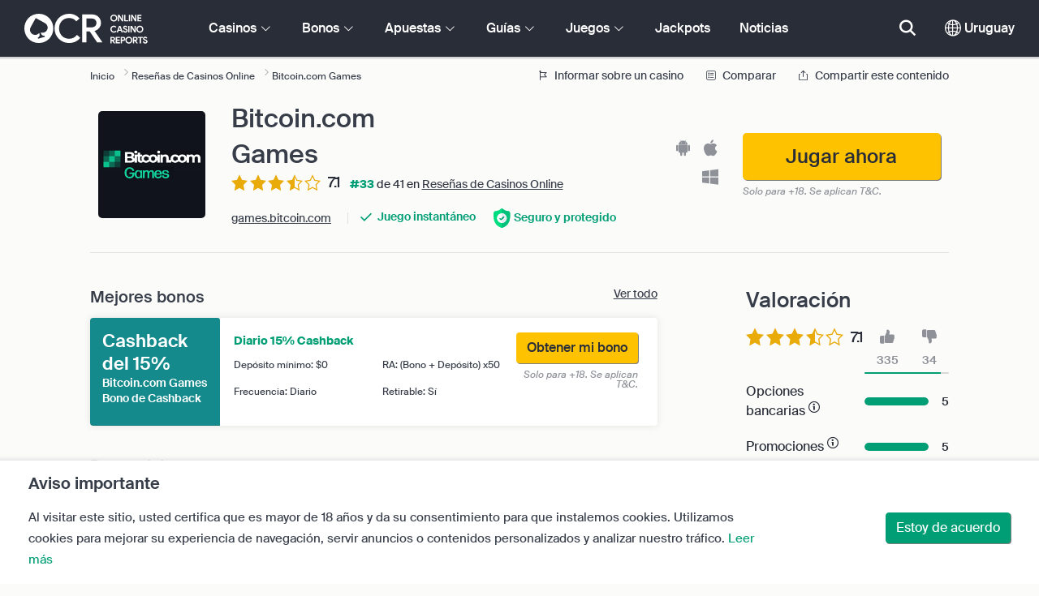

--- FILE ---
content_type: text/html; charset=UTF-8
request_url: https://www.onlinecasinoreportsuy.com/onlinecasinos/bitcoin.com-games.php
body_size: 88697
content:
<!DOCTYPE html>
<html lang="en" >
    <head>
        <meta charset="utf-8">

        <title>Bitcoin.com Games Reseña 2026 - 15% Bono de Cashback</title>
<meta name="description" content="Bitcoin.com Games es un casino online en blockchain que ofrece juegos justos de forma comprobable y la posibilidad de jugar sin un proceso de registro tradicional.">
<meta name="viewport" content="width=device-width, initial-scale=1">
<meta property="og:title" content="Bitcoin.com Games Rese&ntilde;a 2026 - 15% Bono de Cashback">
<meta property="og:description" content="Bitcoin.com Games es un casino online en blockchain que ofrece juegos justos de forma comprobable y la posibilidad de jugar sin un proceso de registro tradicional.">
<meta property="og:image" content="https://www.onlinecasinoreportsuy.com/images/btcg.png">
<meta property="og:url" content="https://www.onlinecasinoreportsuy.com/onlinecasinos/bitcoin.com-games.php">
<meta name="twitter:card" content="summary">
<meta name="twitter:title" content="Bitcoin.com Games Rese&ntilde;a 2026 - 15% Bono de Cashback">
<meta name="twitter:description" content="Bitcoin.com Games es un casino online en blockchain que ofrece juegos justos de forma comprobable y la posibilidad de jugar sin un proceso de registro tradicional.">
<meta name="twitter:image" content="https://www.onlinecasinoreportsuy.com/images/btcg.png">
        
        <script type="text/javascript">
            window.dataLayer = window.dataLayer || [];
            window.translations = {"live":"En vivo","report-modal-reasons":"Problemas de pago|Problemas de atenci\u00f3n al usuario|Problemas t\u00e9cnicos","na":"N\/A","download-footer-content":"<a class='ocr-footer-appstore' href='https:\/\/geo.itunes.apple.com\/us\/app\/online-casino-reports-find\/id1053480148?mt=8' target='_blank'><img src='\/themes\/ocr2020\/img\/App-Store-Download-Small.svg' alt='Descargue la app de OCR'><\/a>","footer-logos":"<a href='https:\/\/certify.gpwa.org\/verify\/onlinecasinoreportsuy.com\/' target='_blank' rel='noopener nofollow'><img alt='Con sello de aprovaci\u00f3n GPWA' src='\/img\/gpwa.png'\/><\/a>&nbsp;<a href='https:\/\/www.gambleaware.org\/' target='_blank'><img alt='GambleAware' src='\/img\/begambleaware.png'\/><\/a>&nbsp;<img alt='18+' src='\/img\/18plus.png'\/>","pwa-supported":"Compatible con PWA","social-gambling":"Apuestas sociales","fav":"Fav","tc-manual-page":"N\/A","min-deposit":"Dep\u00f3sito m\u00edn.","wr":"RA","name_logo":"Logo de [name]","software-vr-games":"Juegos RV","dispute-resolution-services":"Servicio de resoluci\u00f3n de disputas","next":"Siguiente","featured-casinos":"Casinos destacados","showing-count-results":"Mostrar [current-results] de [total] resultados","current-jackpot":"Jackpot actual","below-average":"Por debajo de la media","near-average":"Cerca de la media","above-average":"Por encima de la media","jackpot-status":"Estado del jackpot","jackpot-size":"Tama\u00f1o del jackpot","the-jackpot-amount-is-above-average":"La cantidad del jackpot est\u00e1 por encima de la media","maybe-play":"Quiz\u00e1 jugar","the-jackpot-amount-is-near-average":"La cantidad del jackpot est\u00e1 en la media","dont-play":"No jugar","the-jackpot-amount-is-below-average":"La cantidad del jackpot est\u00e1 por debajo de la media","the-jackpot-amount-is-not-available":"La cantidad del jackpot no est\u00e1 disponible","meaning":"Definici\u00f3n","jackpot-statuses-intro":"Mant\u00e9ngase actualizado con el estado de los botes progresivos m\u00e1s populares. Utilice nuestro rastreador gratuito de jackpots para conocer el estado de cada uno y cu\u00e1ndo es mejor jugarlo.","jackpot-statuses":"Estados de jackpots","poker-room":"Sala de p\u00f3ker","esports":"eSports","lottery":"Loter\u00eda","sports":"Deportes","bingo":"Bingo","topics":"Temas","game-variations":"Variantes de juego","other-games-guides":"Otras gu\u00edas de juego","jump-to-guide":"Saltar a la gu\u00eda","jump-to-letter":"Saltar a la letra","related-links":"Enlaces relacionados","popularity":"M\u00e1s populares primero","accepts-cryptocurrencies-deposits-and-withdrawals-text":"[casino-name] acepta dep\u00f3sitos y retiros en criptodivisas.","cryptocurrencies-supported":"Compartible con criptodivisas.","cashback-bonus":"Bono de Cashback","software-providers":"Proveedores de software","incentives":"Incentivos","labels":"Etiquetas","audited-for-fairplay":"Juego limpio garantizado","247-support":"Soporte 24\/7","os-compatibility":"Compatible con OS","we-reviewed-many-gambling-sites-and-believe-you-have-better-options-than-text":"Rese\u00f1amos sitios de apuestas y creemos que tienes opciones mejores que [casino-name].","brands-we-like-better":"Marcas que m\u00e1s nos gustan","try-these-top-picks-instead":"Prueba estas opciones mejor","this-casino-has-low-player-ratings":"[name] no tiene buena puntuaci\u00f3n. Busca alternativas o elige una de nuestras recomendaciones.","download-available":"Descarga disponible","offers-official-tickets-to-over-official-lotteries-from-around-the-world-text":"[casino-name] ofrece boletos para m\u00e1s de [games-amount] loter\u00edas de todo el mundo. ","great-selection-of-lotteries":"Gran selecci\u00f3n de loter\u00edas.","cash-back-up-to-bonus-title":"[frequency] [percentage]% de devoluci\u00f3n del dinero hasta [symbol][amount]","frequency-value":"Frecuencia: [value]","join-and-bet-on-over-different-sports-text":"\u00danete a [casino-name] y apuesta en m\u00e1s de [games-amount] deportes distintos.","great-selection-of-sports-to-bet-on":"Gran selecci\u00f3n de deportes para apostar","reload-bonus-to-bonus-title":"[frequency] [percentage]% Bonos de Recarga hasta [symbol][amount]","up-to-bonus-title-bundle":"Hasta [symbol][amount] en Paquete de Bono","is-audited-by-a-third-party-auditor-for-games-fairness-and-well-conduct":"La seguridad y limpieza de [casino-name] est\u00e1n auditadas por un tercero independiente.","fairplay-guaranteed":"Para garantizar el juego limpio, [casino-name] est\u00e1 auditado por","to-ensure-fair-play-text":"[amount] Giros Gratis en slots seleccionadas","free-spins-on-selected-slots-no-deposit-required-bonus":"Hasta [amount] Giros Gratis","up-to-free-spins-on-selected-slots":"Hasta [amount] Giros Gratis en slots seleccionadas","up-to-free-spins-bonus-title":"[amount] Giros Gratis","auditors-tooltip":"La seguridad y limpieza de la marca est\u00e1n auditadas por terceros independientes.","footer-social":"<a class='social-link' href='https:\/\/twitter.com\/OCReditor' target='_blank' rel='nofollow,noopener'><span class='social-icon icon-UI_Twitter'><\/span><\/a><a class='social-link' href='https:\/\/www.onlinecasinoreportsuy.com\/rss'><span class='social-icon icon-UI_Rss'><\/span><\/a>","site-name":"OnlineCasinoReportsUY.com","report-casino-link":"\/contact-us.php","products-to-display":"10","trusted-reviews-button-url":"\/onlinecasinos","trusted-reviews-icon-3":"\/themes\/ocr2020\/img\/graphics\/UI_Speaker.svg","trusted-reviews-icon-2":"\/themes\/ocr2020\/img\/graphics\/UI_Clock.svg","trusted-reviews-icon-1":"\/themes\/ocr2020\/img\/graphics\/UI_Star-Empty.svg","analytics-code":"UA-38094609-16","apply-for-an-ocr-seal-button-link":"\/contact-us.php","tc-show":"1","cashable-yes-no":"Retirable: [value]","yes-ssl":"S\u00ed \/ SSL","certificate-of-security":"Certificado de seguridad","download-on-the":"Descargar en","available-apps":"Apps disponibles","compatible-operating-systems":"Sistemas operativos compatibles","provides-speedy-payouts-for-your-winnings-text":"[casino-name] ofrece pagos r\u00e1pidos de tus ganancias.","fast-secured-cashouts":"Retiros r\u00e1pidos y seguros","cheque-withdrawal-time":"Tiempo de retiro por cheque","amount":"Cantidad","bank-transfers-withdrawal-time":"Tiempo de retiro por transferencia bancaria","debit-credit-cards-withdrawal-time":"Tiempo de retiro con tarjeta de d\u00e9bito o cr\u00e9dito","ewallets-withdrawal-time":"Tiempo de retiro con monederos electr\u00f3nicos","up-to":"Hasta","withdrawal-limit":"L\u00edmite de retiro","withdrawal-details":"Detalles de retiro","join-and-play-over-games-from-different-providers-text":"\u00danete a [casino-name] y apuesta en m\u00e1s de [games-amount] juegos de [providers-amount] proveedores distintos.","great-selection-of-games":"Gran selecci\u00f3n de juegos","withdrawal":"Retiros","features-great-progressive-jackpot-games-text":"[casino-name] ofrece excelentes juegos con jackpot progresivo.","progressive-jackpots-available":"Jackpots progresivos disponibles","recently-added-text":"[casino-name] es novedad en nuestro sitio y entr\u00f3 hace poco en las listas y ha sido rese\u00f1ado. Pru\u00e9balo hoy mismo.","yes":"S\u00ed","land-based-presence":"Casino con establecimientos f\u00edsicos","verticals":"Verticales","languages":"Idiomas","24-7-support-available":"Soporte disponible 24\/7","support-methods":"M\u00e9todos de soporte","playing-options":"Opciones de juego","licensed-by":"Licencia de","owner":"Propietario","review-last-updated-on":"Rese\u00f1a actualizada por \u00faltima vez el","review":"Rese\u00f1a","vip-bonuses":"Programa VIP y bonos","banking":"Opciones bancarias","awards":"Premios","top-bonus":"Mejores bonos","intro":"Intro","support-rating-tooltip":"Esta puntuaci\u00f3n est\u00e1 determinada por la eficiencia y disponibilidad del servicio de atenci\u00f3n al cliente.","support":"Soporte","security-safe-play-rating-tooltip":"Esta puntuaci\u00f3n est\u00e1 determinada por el nivel de seguridad y limpieza de los juegos.","security-fairplay":"Seguridad y juego limpio","software-games-rating-tooltip":"Esta puntuaci\u00f3n est\u00e1 determinada por la cantidad y variedad de los juegos y sus funciones.","software-games":"Software y juegos","promotions-rating-tooltip":"Esta puntuaci\u00f3n est\u00e1 determinada por el n\u00famero de incentivos para el jugador y las ofertas promocionales.","promotions":"Promociones","banking-payout-rating-tooltip":"Esta puntuaci\u00f3n est\u00e1 determinada por el n\u00famero y variedad de las opciones de pago, divisas y velocidad de las transacciones.","banking-payout":"Opciones bancarias","rating":"Valoraci\u00f3n","payout-speed-tooltip":"La velocidad de pago representa el tiempo que se tarda en cobrar las ganancias y no incluye el tiempo inicial de espera.","win-rate-tooltip":"La tasa de ganancia representa el porcentaje de pago global.","at-a-glance":"De un vistazo","safe-secured":"Seguro y protegido","instant-play":"Juego instant\u00e1neo","rank-text":"#[rank] de [total] en [section-name]","share-content":"Compartir este contenido","submit":"Enviar","please-choose-reason":"Elige una raz\u00f3n","email":"Correo electr\u00f3nico","personal-details":"Datos personales","mandatory-fields":"Campos obligatorios","deposits-bonus-amount":"Dep\u00f3sitos: [value]","trending-tags":"Etiquetas populares","spins-amount":"Cantidad de giros","latest-news":"\u00daltimas noticias","you-might-also-like":"Puede que tambi\u00e9n te guste","this-offer-expires-in":"Esta oferta caduca en [days] d\u00edas.","claim-this-offer-today":"\u00a1Reclama hoy mismo esta oferta!","in-this-article":"Mencionado en este art\u00edculo","article-tags":"Etiquetas","bonus-code":"C\u00f3digo de bono","cashable":"Retirable","deposit":"Dep\u00f3sito","bonus-variations":"Variantes de bono","bonus-types":"Tipos de bono","game-providers":"Proveedores de juego","wr-types":"Tipos de RA","minimum-deposit":"Dep\u00f3sito m\u00ednimo","bonus-specs":"Detalles de bono","casino-labels":"Etiquetas del casino","wagering-box-3-subtitle":"Cantidad que hay que apostar para liberar el premio del bono","wagering-box-3-amount":"[currency]1000","wagering-box-2-subtitle":"Bono con RA de x10 el valor del bono","wagering-box-2-amount":"x10[currency]100","wagering-box-1-subtitle":"Cantidad del bono","wagering-box-1-amount":"[currency]100","wagering-desc3":"La parte de la oferta que est\u00e1 sujeta a los requisitos de apuesta suele indicarse en los t\u00e9rminos y condiciones del bono. Los requisitos de apuesta pueden aplicarse tanto a los bonos de dep\u00f3sito como a los bonos de giros gratis y, en algunos casos, los requisitos de apuesta tambi\u00e9n pueden aplicarse al importe del dep\u00f3sito.","wagering-title3":"\u00bfQu\u00e9 parte de la oferta est\u00e1 sujeta a requisitos de apuesta?","wagering-desc2":"Un bono de $20 sin dep\u00f3sito sujeto a un requisito de apuesta de 30 veces significa que los jugadores deben apostar la cantidad del bono un total de 30 ($600 en apuestas) antes de cobrar cualquier pago. Cualquier intento de retirada sin cumplir el requisito de apuesta invalidar\u00e1 el bono + los pagos en la cuenta.","wagering-title2":"\u00bfC\u00f3mo calcular los requisitos de apuesta?","wagering-desc1":"Los requisitos de apuesta tambi\u00e9n se conocen como requisitos de juego. Los requisitos de apuesta forman parte de los t\u00e9rminos y condiciones de un bono sin dep\u00f3sito. Los requisitos de apuesta son reglas de multiplicaci\u00f3n asociadas a la promoci\u00f3n. Indican con precisi\u00f3n cu\u00e1ntas veces los jugadores deben girar el bono antes de poder retirar los fondos.","wagering-title1":"\u00bfQu\u00e9 son los requisitos de apuesta?","other-bonus-types":"Otros tipos de bono","wagering-requirements":"Requisitos de apuesta","recently-added":"Acabamos de a\u00f1adir esta rese\u00f1a","parent":"Matriz","other-game-providers":"Otros proveedores de software","headquarters":"Sede","founded":"Fundado","licenses":"Licencias","profile":"Perfil","mobile":"M\u00f3vil","desktop":"Escritorio","games-aggregator":"Agregador de juegos","game-developer":"Desarrollador de juegos","platform":"Plataforma","software-social-games":"Juegos sociales","software-progressive-games":"Juegos progresivos","popular-casino-software":"Software de casino popular","popular-game-providers":"Proveedores de juego populares","crypto":"Criptomonedas","include-closed":"Incluir cerrados","see-results":"Ver resultados","status":"Estado","processing-time":"Tiempo de procesamiento","advanced-more":"M\u00e1s","payment-types":"Tipos de pagos","clear-all":"Limpiar todo","filter-results":"Filtrar resultados","loading":"Cargando","view-all":"Ver todo","bitcoin-casinos":"Casinos bitcoin","z-a":"Z-A","a-z":"A-Z","subsidiaries":"Filiales","aka":"Tambi\u00e9n conocido como","publicly-traded-company":"Empresa que cotiza en bolsa","cryptocurrencies":"Criptomonedas","other-payment-methods":"Otros m\u00e9todos de pago","how-to-withdraw":"C\u00f3mo retirar","how-to-deposit":"C\u00f3mo depositar","currencies":"Divisas","type":"Tipo","company":"Compa\u00f1\u00eda","ios-apps":"Apps iOS","android-apps":"Apps Android","live-game-providers":"Proveedores de juego en vivo populares","popular-live-games":"Juegos en vivo populares","find-casinos":"Encontrar casinos","withdrawal-speed":"Velocidad de retiro","payouts-speed-per-payment-method":"Velocidad de pagos por m\u00e9todo","popular-cryptocurrencies":"Criptomonedas populares","url":"URL","name":"Nombre","auditors":"Auditores","homepage-jackpot-widget-subtitle":"Estos son los mejores jackpots progresivos","homepage-jackpot-widget-title":"\u00bfQuiere ganar a lo grande?","free-games-homepage":"Juega gratis en casinos para practicar o por diversi\u00f3n","online-casinos-news":"Novedades de las apuestas en l\u00ednea","discover-top-casinos-that-offer-your-favourite-games":"Descubra los casinos en l\u00ednea m\u00e1s recomendados que ofrecen su juego preferido:","homepage-what-game-you-like":"\u00bfA qu\u00e9 le gustar\u00eda jugar?","homepage-reviews-provider":"Proveedor independiente de rese\u00f1as de casinos [site-name]","homepage-regulated-and-licensed":"Casinos con licencia y regulados","play":"Jugar","trending-games":"Juegos populares","popular-mobile-os":"Sistema m\u00f3vil popular","trending-crypto-casinos":"Casinos cripto populares","new-casino-bonuses":"Nuevos bonos de casino","new-online-casinos":"Nuevos casinos en l\u00ednea","trending-progressive-jackpots":"Jackpots progresivos populares","popular-payment-methods":"M\u00e9todos de pago populares","over-games-available":"M\u00e1s de [games-counter] juegos disponibles","best-for":"Mejor para","Top Casino":"Seleccionado","cons":"Contras","pros":"Pros","pros-and-cons":"Pros y contras","related-guides":"Gu\u00edas relacionadas","trusted-reviews":"Rese\u00f1as de confianza","show-less":"Mostrar menos","benefits":"Ventajas","play-responsibly-footer-text":"Juega de forma responsable y con moderaci\u00f3n.","about-us":"Sobre nosotros","ocr-newsletter-cta-button-text":"Suscribirme","ocr-newsletter-consent":"Tengo m\u00e1s de 18 a\u00f1os y quiero recibir las \u00faltimas novedades y promociones.","ocr-newsletter-placeholder":"Introduce tu correo.","ocr-newsletter-description":"Recibe noticias y bonos y promociones exclusivos.","ocr-newsletter-title":"Suscr\u00edbete a nuestro bolet\u00edn","site-abstract":"OnlineCasinoReports es un proveedor independiente de rese\u00f1as de sitios de juego en l\u00ednea, que ofrece rese\u00f1as de casinos en l\u00ednea de confianza, noticias, gu\u00edas e informaci\u00f3n sobre juegos de azar desde 1997.","compare-up-to-5-casinos":"Comparar hasta 5 casinos","game-not-working":"\u00bfEl juego no funciona?","group-name-by-game":"[group] de [provider]","featured-games":"JUEGOS RECOMENDADOS","by-game-type":"Por tipo de juego","game-guides":"GU\u00cdAS DE JUEGOS","glossary":"Glorario","onlinebingo":"Bingo en l\u00ednea","onlinepoker":"P\u00f3ker en l\u00ednea","lotteries":"Loter\u00edas en l\u00ednea","sportsbetting":"Casas de apuestas deportivas","onlinecasinos":"Casinos en l\u00ednea","esportsbetting":"Apuestas en eSports","vegasgames":"Juegos estilo Vegas","recent-promotions":"Promociones recientes","by-specs":"Por caracter\u00edsticas","by-game":"Por juego","by-software":"Por software","browse-more":"Buscar m\u00e1s","by-payment":"Por m\u00e9todo de pago","by-comptability":"Por compatibilidad","discover":"Descubrir","search":"Busca casinos, juegos, bonos\u2026","news":"Noticias","jackpots":"Jackpots","games":"Juegos","guides":"Gu\u00edas","gambling":"Apuestas","bonuses":"Bonos","casinos":"Casinos","read-more":"Leer m\u00e1s","contact-us":"Contacta con nosotros","list-casino-content":"Env\u00ede su casino para que aparezca en nuestro sitio hoy mismo y mejore su visibilidad ante los jugadores de todo el mundo que utilizan nuestro sitio a diario y conf\u00edan en nuestro meticuloso proceso de revisi\u00f3n.","list-casino-title":"\u00bfQuiere que incluyamos su casino?","features":"Funciones","payout-speed":"Velocidad de pago","win-rate":"Tasa de ganancia","our-favourite-casino":"Nuestro casino favorito","wr-bonus-value":"RA: (Bono + Dep\u00f3sito) x[value]","min-deposit-bonus-value":"Dep\u00f3sito m\u00ednimo: [symbol][value]","no":"No","percentage-match-bonus":"Bono por dep\u00f3sito del [percentage]%","up-to-bonus-title":"Hasta [symbol][amount]","report-casino-link-label":"Informar","show-more":"Mostrar m\u00e1s","exclusive":"Exclusivo","claim-bonus":"Reclamar bono","wr-bonus-deposit":"x[wr] (bono + dep\u00f3sito)","payment-methods":"M\u00e9todos de pago","calculate":"Calcular","calculate-casino-bonus":"Calcula tu bono de casino","compare":"Comparar","play-now":"Jugar ahora","visit-site-for-latests-promotions":"Visita el sitio para ver las \u00faltimas promociones","learn-more":"M\u00e1s informaci\u00f3n","how-we-rate-content":"<p>C\u00f3mo califican nuestros expertos los casinos en l\u00ednea y los sitios de juego: Reviewing casinos is what we do best, and we always make sure that we cover the vital information and essential factors. When considering which online casino to choose, we\u2019ll provide you with the most up-to-date information on a casino\u2019s security measures, payouts, player feedback about the casino, and much more. Eche un vistazo al siguiente gr\u00e1fico para obtener m\u00e1s informaci\u00f3n.<\/p> <img class='w-100 mb-2' src='\/img\/ocr2020\/reviews-criteria-pie-uruguay.png'\/ alt='Aspectos que se tienen en cuenta a la hora de calcular la puntuaci\u00f3n'> <p>Nuestras rese\u00f1as de expertos le echar\u00e1n una mano para encontrar los mejores y m\u00e1s gratificantes casinos online. Al se\u00f1alar la biblioteca de juegos de un casino, las opciones bancarias, la atenci\u00f3n al cliente y todos los factores m\u00e1s importantes a tener en cuenta a la hora de elegir un casino, nuestros revisores expertos ponen el poder en sus manos.<br\/><a href='\/how-we-rate.php' style='color:#009e74;'><strong>Obtenga m\u00e1s informaci\u00f3n sobre c\u00f3mo calificamos<\/strong><\/a><\/p>","how-we-rate-title":"\u00bfC\u00f3mo hacemos las valoraciones?","trusted-reviews-button-label":"Buscar casinos","trusted-reviews-content-3":"A\u00f1adimos una capa de validaci\u00f3n cr\u00edtica a las rese\u00f1as y la clasificaci\u00f3n de nuestros casinos y sitios de juego en l\u00ednea al procesar continuamente las quejas y los comentarios de los jugadores.","trusted-reviews-subtitle-3":"Opiniones de los jugadores","trusted-reviews-content-2":"Verificamos regularmente nuestras rese\u00f1as y nuestra base de datos de sitios de juego para obtener informaci\u00f3n actualizada y v\u00e1lida. Las actualizaciones continuas incluyen ofertas de bonos, cambios en las condiciones, licencias y mucho m\u00e1s.","trusted-reviews-subtitle-2":"Validaci\u00f3n continua","trusted-reviews-content-1":"Nuestros expertos revisan y clasifican cientos de casinos y sitios de juego en l\u00ednea, sometiendo cada sitio a nuestro exhaustivo proceso de revisi\u00f3n que abarca m\u00e1s de 12 factores clave.","trusted-reviews-subtitle-1":"Rese\u00f1as de expertos","trusted-reviews-title":"\u00bfC\u00f3mo encontramos los mejores casinos?","discover-more":"Descubrir m\u00e1s","faq":"Preguntas frecuentes","report-casino":"Informar sobre un casino","bonus-calculator":"Calculadora de bono","trusted-casinos":"Casinos de confianza","overview":"Vista general","editors-pick-first":"Recomendaciones del editor","by-user-feedback":"Por opiniones de usuarios","by-added-date":"Primero los reci\u00e9n a\u00f1adidos","by-ratings":"Por valoraciones","independent-expert-reviews":"Rese\u00f1as de expertos independientes","100-safe-secure":"100% <span class='text-primary'>seguros<\/span>","blacklisted-casino-alert-32-title":"Esta marca est\u00e1 en la lista negra debido por publicidad falsa. Busque alternativas o elija una de nuestras selecciones recomendadas a continuaci\u00f3n.","blacklisted-casino-alert-30-title":"Esta marca est\u00e1 en la lista negra por problemas de pago. Busque alternativas o elija una de nuestras selecciones recomendadas a continuaci\u00f3n.","blacklisted-casino-alert-31-title":"Esta marca est\u00e1 en la lista negra debido a pr\u00e1cticas cuestionables. Busque alternativas o elija una de nuestras selecciones recomendadas a continuaci\u00f3n.","blacklisted-casino-alert-34-title":"Esta marca est\u00e1 en la lista negra por enviar spam a los jugadores. Busque alternativas o elija una de nuestras selecciones recomendadas a continuaci\u00f3n.","blacklisted-casino-alert-33-title":"Esta marca est\u00e1 en la lista negra debido por ama\u00f1o de juegos. Busque alternativas o elija una de nuestras selecciones recomendadas a continuaci\u00f3n.","terminated-casino-alert-35-title":"Esta marca se ha dado de baja por no responder. Busque alternativas o elija una de nuestras selecciones recomendadas a continuaci\u00f3n.","terminated-casino-alert-36-title":"Esta marca se ha dado de baja por pr\u00e1cticas comerciales poco \u00e9ticas. Busque alternativas o elija una de nuestras selecciones recomendadas a continuaci\u00f3n.","live-games":"Juegos en vivo","apply-for-an-ocr-seal":"\u00bfOpera un casino en l\u00ednea?","apply-for-an-ocr-seal-button-label":"Buscar los casinos mejor valorados","apply-for-an-ocr-seal-text":"Env\u00ede hoy mismo su casino para que aparezca en nuestro sitio y solicite un sello OCR.","apply-for-seal":"Solicitar el sello","apply-for-seal-text":"\u00bfOfrece su casino en l\u00ednea un valor excepcional para el jugador y un servicio excelente? Env\u00ede su sitio para la revisi\u00f3n del sello de aprobaci\u00f3n de OCR.","apply-for-seal-title":"Solicitar un sello OCR","available-games":"Juegos disponibles","compare-tourney":"Mejores [count] casinos para torneos","homepage-best-live-games":"Juegos de casino en vivo m\u00e1s populares","homepage-best-live-games-intro":"A continuaci\u00f3n puede encontrar los juegos de casino en vivo m\u00e1s jugados en Uruguay que ofrecen una experiencia de juego realista al estilo Vegas. Elija cualquier juego en vivo para saber m\u00e1s sobre \u00e9l y descubra los mejores casinos que ofrecen el juego.","biggest-jackpot-wins":"Mejores premios de jackpot","blacklisted-casinos":"Casinos en lista negra","bonus-package":"Paquete de Bono","compare-vip":"Compare los casinos online m\u00e1s adecuados para los grandes apostadores y que ofrecen Clubes VIP y torneos de juegos.","compare-crypto":"Compare los casinos m\u00e1s adecuados para los dep\u00f3sitos y retiros de criptodivisas, incluyendo bitcoin y otras monedas populares.","compare-specific-games":"Compare los mejores casinos en l\u00ednea para un juego espec\u00edfico de su agrado.","compare-top-providers":"Compare los casinos en l\u00ednea con juegos de los proveedores y estudios de juegos m\u00e1s populares.","compare-jackpot-virtual-sport-live-dealer":"Compare los casinos m\u00e1s favorables para los juegos con jackpot progresivo, los deportes virtuales y los crupieres en vivo.","compare-specific-live-games":"Compara los mejores casinos en vivo con un juego en vivo espec\u00edfico al que desee jugar.","compare-os":"Compara los mejores casinos en l\u00ednea que coincidan con tu dispositivo y sistema operativo.","compare-payments":"Compare los casinos que admiten plenamente su m\u00e9todo de pago tanto para los dep\u00f3sitos como para las retiradas.","compatibility":"Compatibilidad","cookie-description":"Al visitar este sitio, usted certifica que es mayor de 18 a\u00f1os y da su consentimiento para que instalemos cookies. Utilizamos cookies para mejorar su experiencia de navegaci\u00f3n, servir anuncios o contenidos personalizados y analizar nuestro tr\u00e1fico.","cookie-title":"Aviso importante","compare-vip-count":"[count] mejores casinos con programa VIP","create-your-own-comparision":"Dise\u00f1e su comparaci\u00f3n","did-not-find-what-you-are-looking-for":"No hay resultados.","did-not-find-what-you-are-looking-for-description":"Aseg\u00farese de que todas las palabras est\u00e1n bien escritas o pruebe a buscar palabras clave m\u00e1s gen\u00e9ricas.","forum":"Foro","free-casino-games":"Juegos de casino gratis","frequency":"Frecuencia","games-overview":"Vista general de juegos","get-bonus":"Obtener mi bono","high-roller":"Bono de Grandes Apostadores","home":"Inicio","i-agree":"Estoy de acuerdo","latest-news-widget-abstract":"Obtener las \u00faltimas noticias y art\u00edculos sobre apuestas","mobile-compatibility":"Compatibilidad m\u00f3vil","more-blacklisted-casinos":"M\u00e1s casinos en lista negra","newsletter-text":"S\u00ed, quiero recibir informaci\u00f3n sobre bonos exclusivos, promociones y noticias.","no-deposit":"No hay Bono por Dep\u00f3sito","on":"Sobre","percentage":"Porcentaje","play-for-real":"Jugar por dinero real","progressive-jackpot":"Jackpot progresivo","recommended-compares":"Comparaciones recomendadas","release-date":"Fecha de lanzamiento","reload-bonus":"Bono de Recarga","show-all":"Mostrar todo","term-and-condition-apply":"Solo para +18. Se aplican T&C.","the-biggest-jackpot-wins-of-all-time-intro":"La slot con jackpot progresivo m\u00e1s popular es Mega Moolah. No s\u00f3lo ha pagado muchos jackpots por valor de varios millones, sino que tambi\u00e9n es la tragaperras en l\u00ednea que aparece en el Libro Guinness de los R\u00e9cords. Hemos dedicado esta secci\u00f3n de nuestro recurso de jackpots progresivos a enumerar y rastrear los jackpots progresivos m\u00e1s destacados de los casinos en linea.","compare-btc":"Mejores [count] casinos que aceptan Bitcoin","compare-eth":"Mejores [count] casinos que aceptan Ethereum","compare-litecoin":"Mejores [count] casinos que aceptan LiteCoin","view-all-blacklisted-casinos":"Ver casinos en lista negra","welcome-bonus":"Bono de Bienvenida","your-message-has-been-sent-succesfully":"Tu mensaje de ha enviado correctamente.","add-another-casino-to-compare":"A\u00f1adir otro casino para comparar.","available-live-games":"Juegos en vivo disponibles","best-count-casinos-with-virtual-sports-games":"Mejores [count] casinos con juegos de deportes virtuales","bitcoin-crypto-currency":"Bitcoin \/ criptomonedas","browse-casinos":"Buscar casinos","closed":"Cerrado","closed-product-alert-title":"Esta marca est\u00e1 cerrada. Busque alternativas o elige una de nuestras selecciones recomendadas a continuaci\u00f3n.","coin-size":"Tama\u00f1o de la moneda","coins-per-line":"Monedas por l\u00ednea","compatible-with-any-device":"Compatible con todos los dispositivos","contact-us-form-text":"Complete el formulario a continuaci\u00f3n y nos pondremos en contacto lo antes posible.","count-top-live-dealer-casinos":"[count] mejores casinos con crupier en vivo","deposit-methods":"M\u00e9todos de dep\u00f3sito","enjoy-live-casino-games":"Disfrute de juegos de casino en vivo","feedback-and-suggestions":"Opiniones y sugerencias","first-page":"Primera p\u00e1gina","general-enquiries":"Solicitudes generales","great-selection-of-esports-to-bet-on":"Fant\u00e1stica selecci\u00f3n de eSports para apostar","in-this-guide":"En esta gu\u00eda","innovative-games":"Juegos innovadores","is-available-on-all-devices-via-progressive-web-app-text":"[casino-name] est\u00e1 disponible en todos los dispositivos por Progressive Web App.","jackpot":"Jackpot","join-and-bet-on-over-esports-games-and-events-text":"\u00danete a [casino-name] y apuesta en m\u00e1s de [games-amount] juegos de eSports y sus eventos.","live-chat":"Chat en vivo","marketing-and-advertising":"Publicidad","media-partnerships":"Afiliados","message":"Mensaje","newest-games":"Juegos m\u00e1s nuevos","news-by-tags":"Noticias por etiquetas:","no-results-found":"Lo sentimos, no hay resultados.","no-results-found-txt":"Haga clic en el siguiente enlace para buscar opciones alternativas.","or-alternatively-browse-the-site-and-look-for-the-compare-link":"Tambi\u00e9n puede navegar por el sitio y buscar en enlace de comparaci\u00f3n.","other-progressive-jackpots":"Otros jackpots progresivos","phone":"Tel\u00e9fono","play-over-live-dealer-casino-games-at-text":"Juegue a m\u00e1s de [live-games-counter] juegos con crupier en vivo en [casino-name].","play-virtual-reality-at-text":"Juegue a juegos en realidad virtual en [casino-name].","preview":"Vista preliminar","provider":"Proveedor","real-money-casinos":"Casinos por dinero real","reason":"Raz\u00f3n","reels-and-paylines":"Rodillos y l\u00edneas de pago","rtp":"RTP","send-message":"Enviar mensaje","send-us-a-message":"Env\u00edenos un mensaje","similar-progressive-jackpots":"Jackpots progresivos similares","symbols":"S\u00edmbolos","terminated":"Terminado","top-game-providers":"Mejores proveedores de juegos","topic":"Tema","up-to-vip-bonus-title":"Hasta [symbol][amount] de Bono VIP","variant":"Variante","want-to-get-your-content-featured-on-our-blog":"\u00bfQuiere que su contenido aparezca en nuestro sitio web?","withdrawal-methods":"M\u00e9todos de retiro","you-can-compare-up-to-5-casinos-at-a-time":"Puede comparar hasta 5 casinos a la vez","you-havent-selected-any-casinos":"No ha seleccionado ning\u00fan casino","site-content-reasons-30":"Problemas de pago","site-content-reasons-31":"Pr\u00e1cticas cuestionables","site-content-reasons-32":"Publicidad enga\u00f1osa","site-content-reasons-33":"Juegos ama\u00f1ados","site-content-reasons-34":"Spam a los jugadores","clear-search":"Limpiar b\u00fasqueda","software":"Software","filters":"Filtros","no-result-found":"Lo sentimos, no hay resultados.","clear-your-search-to-return-back-to-the-results-available":"Haga clic en el siguiente enlace para limpiar su b\u00fasqueda y buscar opciones alternativas.","great-selection-of-bingo-games":"Fant\u00e1stica selecci\u00f3n de bingo y juegos casuales","offers-different-bingo-game-types-to-choose-from-text":"[casino-name] ofrece m\u00e1s de [games-amount] juegos de bingo y casuales entre los que elegir.","cash-back-bonus":"Bono de Cashback","high-roller-bonus":"Bono Para Grandes Apostadores","free-spins-bonus":"Bono de Giros Gratis","match-bonus":"Bono por Dep\u00f3sito","bonus":"Bono","default-no-deposit-bonus":"Bono sin Dep\u00f3sito","default-welcome-bonus":"Bono por Dep\u00f3sito","free-play-bonus":"Bono de Juego Gratis","default-free-spins-bonus":"Bono de Slots Gratis","default-bonus-package":"Paquete de Bienvenida","default-high-roller-bonus":"Bono VIP","report-casino-text":"Nos esforzamos al m\u00e1ximo para estar al d\u00eda con tantos casinos que existen. Tambi\u00e9n confiamos en nuestra comunidad para que nos ayude a detectar y marcar cualquier sitio que no act\u00fae en el mejor inter\u00e9s de los jugadores. Si ha tenido una mala experiencia con un operador o tiene alguna informaci\u00f3n que compartir sobre por qu\u00e9 un casino en particular debe estar en la lista negra, tenga la amabilidad de compartir sus hallazgos con nosotros, y lo retomaremos desde all\u00ed.","biggest-wins":"Mayores premios","date":"Fecha","vs":"contra","more":"m\u00e1s","top-product-card-badge":"Seleccionado","count-offers-available":"[total] ofertas disponibles","how-to-make-a-deposit":"\u00bfC\u00f3mo hacer un dep\u00f3sito?","how-to-make-a-withdrawal":"\u00bfC\u00f3mo hacer un retiro?","safety-security":"Seguro","anonymous-login":"Inicio de sesi\u00f3n an\u00f3nimo","see-all":"Ver todo","popular-games":"Juegos populares","screenshot":"Captura de pantalla","free-games":"Juegos gratis","details":"Detalles","top-jackpot":"Mejores jackpots","bl-casinos-to-avoid-home":"Casinos que deber\u00eda evitar","bl-casinos-to-avoid-intro-home":"Para garantizarle una experiencia segura y agradable, solo recomendamos casinos que cumplen con nuestros estrictos criterios de selecci\u00f3n. Los casinos que no lo hacen son incluidos en nuestra lista negra.","showing-out-of-total":"Mostrando [from] - [to] de [total] resultados","ocr-approved-review-ad-text":"[casino-name] ha sido evaluado en profundidad y cumple con nuestros est\u00e1ndares de seguridad, juego limpio y experiencia general.","showing-results-for":"Mostrando resultados para: [query]","payments":"Pagos","results":"Resultados","top-count":"Mejores [count]","deposit-amount":"Cantidad del dep\u00f3sito","best-to-play-at":"Mejor jugar en","game-by-provider":"[game] de [provider]","screenshots":"capturas de pantalla","copy-url":"Copiar URL","bonus-amount":"Cantidad de bono","bonus-percentage":"Porcentaje de bono","free-spins":"Giros Gratis","casino-name-screenshot-number":"captura de pantalla [number] de [casino-name]","alt_screenshot":"Captura de pantalla [title] [number]","by-variation":"Por variante","progressive-jackpots":"Jackpots progresivos","read-review":"Leer rese\u00f1a","on-first-number-deposits":"por tus primeros [value] dep\u00f3sitos","free-spins-bonus-title":"+ [amount] Giros Gratis","count-more":"[count] m\u00e1s","no-results":"Sin resultados","new":"Nuevos","search-for-a-gambling-term":"Buscar un t\u00e9rmino de apuestas","please-enter-valid-email-address":"Introduzca un correo v\u00e1lido.","you-must-be-over-age-and-accept-newsletter":"Debe tener m\u00e1s de 18 a\u00f1os y hacer clic en 'aceptar' para suscribirse a nuestro bolet\u00edn.","you-are-already-subscribed":"\u00a1Ya est\u00e1 suscrito!","error-newsletter-subscribe":"\u00a1Ha ocurrido un error durante la suscripci\u00f3n!","bonus-code-copy":"\u00a1C\u00f3digo copiado con \u00e9xito!","cashback-percentage":"Cashback del [percentage]%","daily-cashback-percentage":"Cashback diario del [percentage]%","you-have-selected-count-casinos":"Ha seleccionado [count] casinos","games-amount":"Cantidad de juegos","by-game-provider":"por proveedor de juegos","subscribed-successfully":"Suscripci\u00f3n exitosa","top-casinos-os-compare":"Mejores [count] casinos para [name]","top-casinos-game-compare":"Mejores [count] casinos para [name]","top-casinos-live-game-compare":"Mejores [count] casinos con [name] en vivo","top-casinos-provider-compare":"Mejores [count] casinos con juegos [name]","top-casinos-payment-compare":"Mejores [count] casinos que aceptan [name]","top-casinos-jackpots-compare":"Mejores [count] casinos con jackpots progresivos","top-casinos-virtual-sports-compare":"Mejores [count] casinos con juegos de deportes virtuales","top-casinos-live-dealer-compare":"[count] mejores casinos con crupier en vivo","top-casinos-high-rollers-compare":"Mejores [count] casinos para grandes apostadores","top-casinos-tournaments-compare":"Mejores [count] casinos para torneos","top-casinos-vip-compare":"[count] mejores casinos con club VIP","top-casinos-crypto-compare":"Mejores [count] casinos que aceptan [name]","could-not-send-email":"El correo no se ha enviado","wr-no-bonus-value":"RA: No","wr-bonus-value-bonus":"RA: Bono x[value]","free-spins-games-amount-bonus-no-more-title":"[amount] Giros Gratis en [games]","up-to-up-to-free-spins-games-amount-bonus-no-more-title":"Hasta [amount] Giros Gratis en [games]","default-reload-bonus":"Bono de Lealtad Para el Jugador","default-cash-back-bonus":"Bono a Reembolso","default-free-play-bonus":"Bono de Tiempo de Juego Gratis","wr-bonus-value-deposit":"RA: Dep\u00f3sito x[value]","approved-title":"Aprobado por OCR","coming-soon-alert-title":"[name] abrir\u00e1 muy pronto. Esta p\u00e1gina se actualizar\u00e1 luego del lanzamiento. Explora otras alternativas o elige una de nuestras recomendaciones a continuaci\u00f3n","up-to-bonus-subtitle":"hasta [symbol][amount]","up-to-free-spins-no-deposit-required-text-addon":"[amount] Giros Gratis en [text_addon]","up-to-free-spins-text-addon":"Hasta [amount] Giros Gratis en [text_addon]","bonus-title-free-bonus":"[symbol][amount] Bono de Gratis","bonus-title-no-deposit-required-bonus":"[symbol][amount] Bono sin Dep\u00f3sito","product-closed-metadescription":"[product-name] ha cerrado. Recomendamos encarecidamente que juegue en una de las otras marcas en [site-url].","ga4-code":"G-K13N78TD1C","casinos-highlighted-in-article":"Encuentra los mejores casinos en l\u00ednea para jugar estos juegos.","released-in-date":"Lanzado en [date]","online-gambling-blog":"Blog de juegos de azar en l\u00ednea","latest-promo-and-exclusive":"\u00daltimos bonos y ofertas exclusivas","show_geo_location_popup":"1","geolocation-popup-message":"Actualmente est\u00e1s en el sitio de [current-site-name]. \u00bfLe gustar\u00eda visitar el sitio de <a href=\"[site-url]\">[site-name]<\/a> en su lugar?","coming-soon":"Muy pronto","not-accepting-players-from":"[casino-name] no acepta jugadores de [country]. Visite nuestra versi\u00f3n localizada de [country-name]."};
            window.show_bonus_tc = 0;
        </script>

        <link media="all" type="text/css" rel="stylesheet" href="/themes/ocr2020/css/boostrap.css?v=1768494123">
<link media="all" type="text/css" rel="stylesheet" href="/themes/ocr2020/css/main.css?v=1768494123">
<link media="all" type="text/css" rel="stylesheet" href="/themes/ocr2020/css/icomoon.css?v=1768494123">
<link media="all" type="text/css" rel="stylesheet" href="/themes/ocr2020/css/custom.min.css?v=1768494123">
<link media="all" type="text/css" rel="stylesheet" href="/themes/ocr2020/css/cryptofont/cryptofont.min.css?v=1768494123">

        

                  <meta name="apple-itunes-app" content="app-id=1053480148">
                <link rel="icon" type="image/x-icon" href="/img/ocr2020/favicon/favicon.ico">
        <link rel="apple-touch-icon" href="/img/ocr2020/favicon/apple-touch-icon.png"/>
        <link rel="icon" type="image/png" sizes="16x16" href="/img/ocr2020/favicon/favicon-16x16.png">
        <link rel="icon" type="image/png" sizes="32x32" href="/img/ocr2020/favicon/favicon-32x32.png">
        <link rel="icon" type="image/png" sizes="192x192" href="/img/ocr2020/favicon/android-chrome-192x192.png">
        <link rel="icon" type="image/png" sizes="512x512" href="/img/ocr2020/favicon/android-chrome-512x512.png">

        <meta name="viewport" content="width=device-width, initial-scale=1, shrink-to-fit=no, user-scalable=0" />

        <script src="https://www.google.com/recaptcha/api.js?hl=&render=6Lc_EgsfAAAAAIqFg6CuUgpozwOUEUQ6x-32afcm"></script>

        <style type="text/css">

            .flag-container{
                padding: 5px;
            }

            .country-name{
                margin-left: 10px;

            }

            .type-link{
                text-decoration: none!important;
            }

            .country-name:hover{
                cursor: pointer;
                text-decoration: underline;

            }
            .ocr-container-limiter {
                min-width: 280px !important;
            }
        </style>

                    <script>
                window.dataLayer = window.dataLayer || [];
                function gtag(){dataLayer.push(arguments);}
                gtag('consent', 'default', {
                    'functionality_storage': 'granted',
                    'ad_storage': 'granted',
                    'ad_user_data': 'granted',
                    'ad_personalization': 'granted',
                    'analytics_storage': 'granted',
                    'wait_for_update': 500
                });
            </script>
        

                            <!-- Google tag (gtag.js) -->
            <script async src="https://www.googletagmanager.com/gtag/js?id=G-K13N78TD1C"></script>
            <script>
            window.dataLayer = window.dataLayer || [];
            function gtag(){dataLayer.push(arguments);}
            gtag('js', new Date());
            gtag('config', 'G-K13N78TD1C');
            </script>
        
        <script>(function(w,d,s,l,i){w[l]=w[l]||[];w[l].push({'gtm.start':
        new Date().getTime(),event:'gtm.js'});var f=d.getElementsByTagName(s)[0],
        j=d.createElement(s),dl=l!='dataLayer'?'&l='+l:'';j.async=true;j.src=
        '//www.googletagmanager.com/gtm.js?id='+i+dl;f.parentNode.insertBefore(j,f);
        })(window,document,'script','dataLayer','GTM-5LGPJV');</script>
        <!-- End Google Tag Manager -->

        <script src="https://code.jquery.com/jquery-3.6.0.min.js" integrity="sha256-/xUj+3OJU5yExlq6GSYGSHk7tPXikynS7ogEvDej/m4=" crossorigin="anonymous"></script>
        <script src="https://cdn.jsdelivr.net/npm/popper.js@1.12.9/dist/umd/popper.min.js"></script>
        
        <script src="https://cdnjs.cloudflare.com/ajax/libs/OwlCarousel2/2.3.4/owl.carousel.min.js" integrity="sha512-bPs7Ae6pVvhOSiIcyUClR7/q2OAsRiovw4vAkX+zJbw3ShAeeqezq50RIIcIURq7Oa20rW2n2q+fyXBNcU9lrw==" crossorigin="anonymous" referrerpolicy="no-referrer"></script>
        <link rel="stylesheet" href="https://cdnjs.cloudflare.com/ajax/libs/OwlCarousel2/2.3.4/assets/owl.carousel.min.css" integrity="sha512-tS3S5qG0BlhnQROyJXvNjeEM4UpMXHrQfTGmbQ1gKmelCxlSEBUaxhRBj/EFTzpbP4RVSrpEikbmdJobCvhE3g==" crossorigin="anonymous" referrerpolicy="no-referrer" />
        <link rel="stylesheet" href="https://cdnjs.cloudflare.com/ajax/libs/OwlCarousel2/2.3.4/assets/owl.theme.default.min.css" integrity="sha512-sMXtMNL1zRzolHYKEujM2AqCLUR9F2C4/05cdbxjjLSRvMQIciEPCQZo++nk7go3BtSuK9kfa/s+a4f4i5pLkw==" crossorigin="anonymous" referrerpolicy="no-referrer" />
        <link rel="stylesheet" type="text/css" href="//cdnjs.cloudflare.com/ajax/libs/toastr.js/latest/css/toastr.min.css"/>
        <script src="https://cdnjs.cloudflare.com/ajax/libs/toastr.js/latest/js/toastr.min.js"> </script>
        <script type="text/javascript">
            toastr.options = {
              "closeButton": true,
              "debug": false,
              "newestOnTop": false,
              "progressBar": false,
              "positionClass": "toast-bottom-center",
              "preventDuplicates": false,
              "onclick": null,
              "showDuration": "300",
              "hideDuration": "1000",
              "timeOut": "5000",
              "extendedTimeOut": "1000",
              "showEasing": "swing",
              "hideEasing": "linear",
              "showMethod": "fadeIn",
              "hideMethod": "fadeOut"
            };
            function lazyLoadImages(){
                var lazyImages = [].slice.call(document.querySelectorAll("img.lazy-image"));

                if ("IntersectionObserver" in window) {
                    var lazyImageObserver = new IntersectionObserver(function(entries, observer) {
                        entries.forEach(function(entry) {
                            if (entry.isIntersecting) {
                                var lazyImage = entry.target;
                                lazyImage.src = lazyImage.dataset.src;
                                lazyImage.srcset = lazyImage.dataset.src;
                                lazyImage.classList.remove("lazy-image");
                                lazyImageObserver.unobserve(lazyImage);
                            }
                        });
                    });

                    lazyImages.forEach(function(lazyImage) {
                        lazyImageObserver.observe(lazyImage);
                    });
                } else {
                }

            }
        </script>
        <script src="/themes/ocr2020/js/bootstrap.js?v=1768494123"></script>
<script src="/themes/ocr2020/js/main.js?v=1768494123"></script>


    </head>
    <body data-spy="scroll" >
        <!-- Google Tag Manager -->
        <noscript><iframe src="//www.googletagmanager.com/ns.html?id=GTM-5LGPJV" height="0" width="0" style="display:none;visibility:hidden"></iframe></noscript>
        <a class="ocr-chapter-anchor" id="top"></a>
        <!-- nav start -->
<div class="ocr-header-crop">
    <div id="masterNav" class="ocr-main-navigation navbar-expand-xl scroll-state-target move-for-menu">
        <!-- main navigation start -->
        <div class="ocr-navbar navbar navbar-dark bg-dark nav">
            <div class="ocr-nav-item nav-item d-xl-none">
                <a href="#" class="nav-link ocr-toggler navbar-toggler" data-toggle="ocr-collapse" data-target="#navbarMain" data-collateral=".move-for-menu, body" data-hide=".navbar-drawer" data-ignore=".navbar-drawer" aria-controls="navbarMain" aria-expanded="false" aria-label="Toggle navigation">
                    <span class="ocr-tool-icon ocr-icon-open icon-UI_Menu"></span>
                    <span class="ocr-tool-icon ocr-icon-close icon-UI_X"></span>
                </a>
            </div>

            <a class="ocr-brand navbar-brand" href="/">
                <img src="/themes/ocr2020/img/ocr-logo-100x100.png" style="aspect-ratio: 128 / 30; height: 37px" data-src="https://www.onlinecasinoreportsuy.com/img/ocr2020/OCR-Logo-onDark.svg" alt="OnlineCasinoReportsUY.com" class="lazy-image" />
            </a>

            <div class="ocr-navbar-main collapse navbar-collapse" id="navbarMain">
                <div class="ocr-mobile-nav-prepend d-xl-none">
                    <ul class="menu-group-list">
                                                                            <li>
                                <a href="https://www.onlinecasinoreportsuy.com/top-online-casinos.php" class="menu-link menu-link-highlight"
                                    >Los Mejores Casinos Online
                                    <span class="star-icon icon-UI_Star-Filled"></span>
                                </a>
                            </li>
                                                <li>
                            <a href="/onlinecasinos" class="menu-link">Reseñas de Casinos Online</a>
                        </li>
                    </ul>
                </div>
                <ul class="navbar-nav mr-auto">
                    <li class="ocr-nav-item nav-item">
                        <a class="nav-link" href="#drawerCasinos" data-toggle="ocr-collapse" data-hide=".navbar-drawer, #drawerCasinos .menu-group-content:not(.default-show)" data-collateral="#drawerCasinos .default-show" role="button" aria-expanded="false" aria-controls="drawerCasinos"
                            >Casinos
                            <span class="caret icon-UI-ArrowDown"></span>
                        </a>
                    </li>
                    <li class="ocr-nav-item nav-item">
                        <a class="nav-link" href="#drawerBonuses" data-toggle="ocr-collapse" data-hide=".navbar-drawer, #drawerBonuses .menu-group-content:not(.default-show)" data-collateral="#drawerBonuses .default-show" role="button" aria-expanded="false" aria-controls="drawerBonuses"
                            >Bonos
                            <span class="caret icon-UI-ArrowDown"></span>
                        </a>
                    </li>
                    <li class="ocr-nav-item nav-item">
                        <a class="nav-link" href="#drawerGambling" data-toggle="ocr-collapse" data-hide=".navbar-drawer, #drawerGambling .menu-group-content:not(.default-show)" data-collateral="#drawerGambling .default-show" role="button" aria-expanded="false" aria-controls="drawerGambling"
                            >Apuestas
                            <span class="caret icon-UI-ArrowDown"></span>
                        </a>
                    </li>
                    <li class="ocr-nav-item nav-item">
                        <a class="nav-link" href="#drawerGuides" data-toggle="ocr-collapse" data-hide=".navbar-drawer, #drawerGuides .menu-group-content:not(.default-show)" data-collateral="#drawerGuides .default-show" role="button" aria-expanded="false" aria-controls="drawerGuides"
                            >Guías
                            <span class="caret icon-UI-ArrowDown"></span>
                        </a>
                    </li>
                    <li class="ocr-nav-item nav-item">
                        <a class="nav-link" href="#drawerFreeGames" data-toggle="ocr-collapse" data-hide=".navbar-drawer, #drawerFreeGames .menu-group-content:not(.default-show)" data-collateral="#drawerFreeGames .default-show" role="button" aria-expanded="false" aria-controls="drawerFreeGames"
                            >Juegos
                            <span class="caret icon-UI-ArrowDown"></span>
                        </a>
                    </li>
                                        <li class="ocr-nav-item nav-item">
                        <a class="nav-link" href="/progressivejackpots">Jackpots</a>
                    </li>
                                        <li class="ocr-nav-item nav-item">
                        <a class="nav-link" href="/articles">Noticias</a>
                    </li>
                                    </ul>
                <div class="ocr-navbar-tools navbar-tools navbar-nav">
                    <div class="ocr-nav-item nav-item d-none d-xl-block">
                        <a href="#" class="nav-link" data-toggle="ocr-search" data-hide=".navbar-drawer, #navbarMain">
                            <span class="ocr-tool-icon icon-UI_Search"></span>
                        </a>
                    </div>
                    <div class="ocr-nav-item nav-item">
                        <a href="/choose-your-country.php" class="nav-link">
                            <span class="ocr-tool-icon icon-UI-Globe"></span>
                            Uruguay
                        </a>
                    </div>
                                    </div>
            </div>
            <!-- search start -->
            <div class="ocr-navbar-search">
                <div class="ocr-nav-item nav-item d-xl-none">
                    <a href="#" class="nav-link" data-toggle="ocr-search" data-hide=".navbar-drawer, #navbarMain">
                        <span class="ocr-tool-icon icon-UI_Search"></span>
                    </a>
                </div>
                <div class="ocr-search-bar">
                    <form class="ocr-search-bar-body" action="https://www.onlinecasinoreportsuy.com/search.php">
                        <input id="searchQuery" name="q" type="text" class="search-input form-control" placeholder="Busca casinos, juegos, bonos…" />
                        <div class="search-tools">
                            <button class="btn submit-search">
                                <span class="icon-UI_Search"></span>
                            </button>
                        </div>
                    </form>
                </div>
            </div>
            <!-- search end -->
        </div>
        <!-- main navigation end -->
        <!-- casino drawer start -->
        <div id="drawerCasinos" class="collapse navbar-drawer">
            <div class="drawer-header">
                <a class="menu-link" data-toggle="ocr-collapse" data-hide="#drawerCasinos" href="#">
                    <span class="back-icon icon-UI_Thin-Arrow"></span>
                    Casinos
                </a>
            </div>
            <div class="grid">
                <div class="row">
                    <div class="col-xl-4 menu-group">
                        <div class="menu-group-title" data-toggle="ocr-collapse" data-target="#menuGroupDiscoverCasinos" data-hide="#drawerCasinos .menu-group-content" data-ignore=".navbar-drawer">Descubrir</div>
                        <div id="menuGroupDiscoverCasinos" class="menu-group-content default-show">
                            <ul class="menu-group-list menu-columns-2">
                                                                                                                                                                                                                                                    <li>
                                            <a class=" link-highlight  menu-link" href="https://www.onlinecasinoreportsuy.com/top-online-casinos.php">Los Mejores Casinos Online  <span class="star-icon icon-UI_Star-Filled"></span>  </a>
                                        </li>
                                                                                                                                                                                        <li>
                                            <a class=" menu-link" href="https://www.onlinecasinoreportsuy.com/real-money-casinos.php">Casinos con Dinero Real  </a>
                                        </li>
                                                                                                                                                                                        <li>
                                            <a class=" menu-link" href="https://www.onlinecasinoreportsuy.com/approved-online-casinos.php">Casinos Aprobados por OCR  </a>
                                        </li>
                                                                                                                                                                                        <li>
                                            <a class=" link-highlight  menu-link" href="https://www.onlinecasinoreportsuy.com/latest-online-casinos.php">Nuevos Casinos Online  <span class="star-icon icon-UI_Star-Filled"></span>  </a>
                                        </li>
                                                                                                                                                                                        <li>
                                            <a class=" menu-link" href="https://www.onlinecasinoreportsuy.com/trending-online-casinos.php">Marcas Populares  </a>
                                        </li>
                                                                                                                                                                                                                                                                                                                                <li>
                                            <a class=" menu-link" href="https://www.onlinecasinoreportsuy.com/bitcoin-casinos.php">Casinos Bitcoin  </a>
                                        </li>
                                                                                                                                                                                                                                                                                                                                <li>
                                            <a class=" menu-link" href="https://www.onlinecasinoreportsuy.com/live-dealer-casinos.php">Casinos En Vivo  </a>
                                        </li>
                                                                                                                                                                                                                                                                                                                                                    
                                
                                                                                                                                            
                            </ul>
                            <div class="menu-group-footer">
                                <a href="/onlinecasinos" class="menu-link menu-link-more "
                                    >Reseñas de Casinos Online
                                    <span class="caret icon-UI-ArrowDown"></span>
                                </a>
                            </div>
                        </div>
                    </div>
                    <div class="col-xl-2 menu-group">
                            <div class="menu-group-title" data-toggle="ocr-collapse" data-target="#menuGroupByGames" data-hide="#drawerCasinos .menu-group-content" data-ignore=".navbar-drawer">Por compatibilidad</div>
                            <div id="menuGroupByGames" class="menu-group-content">
                                <ul class="menu-group-list">
                                                                                                                                                                    <li>
                                                <a class=" menu-link" href="https://www.onlinecasinoreportsuy.com/mobile-casinos.php">Casinos Móviles  </a>
                                            </li>
                                                                                                                                                                                                                                                                                                                                                                                                                                                                                                                                                                                    </ul>
                            </div>
                    </div>
                    <div class="col-xl-2 menu-group">
                        <div class="menu-group-title" data-toggle="ocr-collapse" data-target="#menuGroupByPayment" data-hide="#drawerCasinos .menu-group-content" data-ignore=".navbar-drawer">Por método de pago</div>
                        <div id="menuGroupByPayment" class="menu-group-content">
                            <ul class="menu-group-list">
                                                                                                                                                                            <li>
                                        <a class="menu-link" href="https://www.onlinecasinoreportsuy.com/payments/visa.php">Casinos en línea con VISA</a>
                                    </li>
                                                                                                                                            <li>
                                        <a class="menu-link" href="https://www.onlinecasinoreportsuy.com/payments/master-card.php">MasterCard</a>
                                    </li>
                                                            </ul>
                            <div class="menu-group-footer">
                                <a href="/payments" class="menu-link menu-link-more"
                                    >Buscar más
                                    <span class="caret icon-UI-ArrowDown"></span>
                                </a>
                            </div>
                        </div>
                    </div>
                    <div class="col-xl-2 menu-group">
                        <div class="menu-group-title" data-toggle="ocr-collapse" data-target="#menuGroupBySoftware" data-hide="#drawerCasinos .menu-group-content" data-ignore=".navbar-drawer">Por software</div>
                        <div id="menuGroupBySoftware" class="menu-group-content">
                            <ul class="menu-group-list">
                                                                                                                                                                            <li>
                                        <a class="menu-link" href="https://www.onlinecasinoreportsuy.com/software/evolution-gaming.php">Evolution Gaming</a>
                                    </li>
                                                                                                                                            <li>
                                        <a class="menu-link" href="https://www.onlinecasinoreportsuy.com/software/microgaming.php">Microgaming</a>
                                    </li>
                                                                                                                                            <li>
                                        <a class="menu-link" href="https://www.onlinecasinoreportsuy.com/software/habanero.php">Habanero</a>
                                    </li>
                                                                                                                                            <li>
                                        <a class="menu-link" href="https://www.onlinecasinoreportsuy.com/software/playtech.php">Playtech</a>
                                    </li>
                                                            </ul>
                            <div class="menu-group-footer">
                                <a href="/software" class="menu-link menu-link-more"
                                    >Buscar más
                                    <span class="caret icon-UI-ArrowDown"></span>
                                </a>
                            </div>
                        </div>
                    </div>
                    <div class="col-xl-2 menu-group">
                        <div class="menu-group-title" data-toggle="ocr-collapse" data-target="#menuGroupByCasinoGames" data-hide="#drawerCasinos .menu-group-content" data-ignore=".navbar-drawer">Por juego</div>
                        <div id="menuGroupByCasinoGames" class="menu-group-content">
                            <ul class="menu-group-list">
                                                                                                                                                                            <li>
                                        <a class="menu-link" href="https://www.onlinecasinoreportsuy.com/onlinecasinos?games=67"><img src="/themes/ocr2020/img/ocr-logo-100x100.png" data-src="https://www.onlinecasinoreportsuy.com/img/games/Game_Slots.svg" width="24" height="24" class="payment-icon lazy-image"> Slots</a>
                                    </li>
                                                                                                                                            <li>
                                        <a class="menu-link" href="https://www.onlinecasinoreportsuy.com/onlinecasinos?games=24"><img src="/themes/ocr2020/img/ocr-logo-100x100.png" data-src="https://www.onlinecasinoreportsuy.com/img/games/Game_Blackjack.svg" width="24" height="24" class="payment-icon lazy-image"> Blackjack</a>
                                    </li>
                                                                                                                                            <li>
                                        <a class="menu-link" href="https://www.onlinecasinoreportsuy.com/onlinecasinos?games=65"><img src="/themes/ocr2020/img/ocr-logo-100x100.png" data-src="https://www.onlinecasinoreportsuy.com/img/games/Game_Roulette.svg" width="24" height="24" class="payment-icon lazy-image"> Ruleta</a>
                                    </li>
                                                                                                                                            <li>
                                        <a class="menu-link" href="https://www.onlinecasinoreportsuy.com/onlinecasinos?games=20"><img src="/themes/ocr2020/img/ocr-logo-100x100.png" data-src="https://www.onlinecasinoreportsuy.com/img/games/Game_Baccarat.svg" width="24" height="24" class="payment-icon lazy-image"> Bacará</a>
                                    </li>
                                                                                                                                            <li>
                                        <a class="menu-link" href="https://www.onlinecasinoreportsuy.com/onlinecasinos?games=17"><img src="/themes/ocr2020/img/ocr-logo-100x100.png" data-src="https://www.onlinecasinoreportsuy.com/img/games/Game_Poker.svg" width="24" height="24" class="payment-icon lazy-image"> Póker</a>
                                    </li>
                                                                                                                                            <li>
                                        <a class="menu-link" href="https://www.onlinecasinoreportsuy.com/onlinecasinos?games=69"><img src="/themes/ocr2020/img/ocr-logo-100x100.png" data-src="https://www.onlinecasinoreportsuy.com/img/games/Game_Video-Poker.svg" width="24" height="24" class="payment-icon lazy-image"> Videopóker</a>
                                    </li>
                                                                                                                                    </ul>
                        </div>
                    </div>
                </div>
            </div>
        </div>
        <!-- casino drawer end -->
        <!-- bonuses drawer start -->
        <div id="drawerBonuses" class="collapse navbar-drawer">
            <div class="drawer-header">
                <a class="menu-link" data-toggle="ocr-collapse" data-hide="#drawerBonuses" href="#">
                    <span class="back-icon icon-UI_Thin-Arrow"></span>
                    Bonos
                </a>
            </div>
            <div class="grid">
                <div class="row">
                                                                <div class="col-xl-2 menu-group">
                            <div class="menu-group-title" data-toggle="ocr-collapse" data-target="#menuGroupByDiscoverBonuses" data-hide="#drawerBonuses .menu-group-content" data-ignore=".navbar-drawer">Descubrir</div>
                            <div id="menuGroupByDiscoverBonuses" class="menu-group-content default-show">
                                <ul class="menu-group-list">
                                                                            <li>
                                            <a href="https://www.onlinecasinoreportsuy.com/bonuses/welcome-bonus.php" class="menu-link  link-highlight ">Bonos de Bienvenida de Casinos Online  <span class="star-icon icon-UI_Star-Filled"></span> </a>
                                        </li>
                                                                            <li>
                                            <a href="https://www.onlinecasinoreportsuy.com/bonuses/casino-bonus-package.php" class="menu-link  link-highlight ">Paquetes de Bienvenida de Casino  <span class="star-icon icon-UI_Star-Filled"></span> </a>
                                        </li>
                                                                            <li>
                                            <a href="https://www.onlinecasinoreportsuy.com/bonuses/high-roller-bonuses.php" class="menu-link  link-highlight ">Bonos para Grandes Apostadores  <span class="star-icon icon-UI_Star-Filled"></span> </a>
                                        </li>
                                                                            <li>
                                            <a href="https://www.onlinecasinoreportsuy.com/bonuses/no-deposit-bonuses.php" class="menu-link ">Bonos Sin Depósito de Casinos Online </a>
                                        </li>
                                                                            <li>
                                            <a href="https://www.onlinecasinoreportsuy.com/bonuses/free-spins-bonus.php" class="menu-link ">Bonos de Tiradas Gratis </a>
                                        </li>
                                                                            <li>
                                            <a href="https://www.onlinecasinoreportsuy.com/bonuses/cashback.php" class="menu-link ">Bonos de cashback </a>
                                        </li>
                                                                            <li>
                                            <a href="https://www.onlinecasinoreportsuy.com/bonuses/reload-bonus.php" class="menu-link ">Bonos de Recarga de Casino </a>
                                        </li>
                                                                    </ul>
                                <div class="menu-group-footer">
                                    <a href="/bonuses" class="menu-link menu-link-more"
                                        >Bonos de Casino Online
                                        <span class="caret icon-UI-ArrowDown"></span>
                                    </a>
                                </div>
                            </div>
                        </div>
                                        <div class=" col-xl-2  menu-group">
                        <div class="menu-group-title collapsed" data-toggle="ocr-collapse" data-target="#menuGroupBonusesSpecs" data-hide="#drawerBonuses .menu-group-content" data-ignore=".navbar-drawer" aria-expanded="false">Por características</div>

                        <div id="menuGroupBonusesSpecs" class="menu-group-content">
                            <ul class="menu-group-list">
                                                                    <li>
                                        <a href="https://www.onlinecasinoreportsuy.com/bonuses/bonus-codes.php" class="menu-link ">
                                            Códigos de Bonificación de Casinos Online
                                                                                    </a>
                                    </li>
                                                            </ul>
                                                    </div>
                    </div>
                    <hr class="nav-separator d-xl-none" />
                                                                <div class="card-group col-xl-8">
                            <div class="col-12 menu-group-title no-after">Promociones recientes</div>
                                                            <div class="col-6 col-xl-4 menu-group">
                                    <a href="/articles/pragmatic-play-alegra-las-navidades-con-premios-instantaneos-y-mucho-dinero-en-efectivo.php" class="menu-card">
                                        <div class="card-image" style="padding-top: unset;">
                                            <img src="/themes/ocr2020/img/ocr-logo-100x100.png" data-src="/images/d6ld7h-pragmaticplay-sweetholidaychase-promotion.jpg" class="img-fluid lazy-image " alt="Celebra la promoción navideña Sweet Holiday Chase de Pragmatic Play.">
                                        </div>
                                        <div class="card-title">Pragmatic Play alegra las Navidades con premios instantáneos y mucho dinero en efectivo</div>
                                                                                                                    </a>
                                </div>
                                                            <div class="col-6 col-xl-4 menu-group">
                                    <a href="/articles/celebra-las-fiestas-con-una-bolsa-de-premios-de-10000.000-usd-en-stake.php" class="menu-card">
                                        <div class="card-image" style="padding-top: unset;">
                                            <img src="/themes/ocr2020/img/ocr-logo-100x100.png" data-src="/images/wj6vc-stake-10-million-race-promo.jpg" class="img-fluid lazy-image " alt="Promoción Carrera de Stake Casino por 10 millones">
                                        </div>
                                        <div class="card-title">Celebra las fiestas con una bolsa de premios de 10.000.000 $ en Stake</div>
                                                                                                                            <div class="card-subtitle">
                                                Stake Casino
                                                                                            </div>
                                                                            </a>
                                </div>
                                                            <div class="col-6 col-xl-4 menu-group">
                                    <a href="/articles/los-mejores-consejos-y-estrategias-para-ganar-torneos-de-pragmatic-play-drops--wins.php" class="menu-card">
                                        <div class="card-image" style="padding-top: unset;">
                                            <img src="/themes/ocr2020/img/ocr-logo-100x100.png" data-src="/images/wzo1qh-winning-drops-and-wins-slot-tournament-strategies.jpg" class="img-fluid lazy-image " alt="Zeus recurriendo al poder del Pragmatic Play durante un torneo Drops &amp; Wins.">
                                        </div>
                                        <div class="card-title">Los mejores consejos y estrategias para ganar torneos de Pragmatic Play Drops &amp; Wins</div>
                                                                                                                    </a>
                                </div>
                                                        <div class="menu-group-footer col-12">
                                <a href="/articles?category=19327" class="menu-link menu-link-more pl-sm-5px"
                                    >Buscar más
                                    <span class="caret icon-UI-ArrowDown"></span>
                                </a>
                            </div>
                        </div>
                                    </div>
            </div>
        </div>
        <!-- bonuses drawer end -->
        <div id="drawerGambling" class="collapse navbar-drawer">
            <div class="drawer-header">
                <a class="menu-link" data-toggle="ocr-collapse" data-hide="#drawerGambling" href="#">
                    <span class="back-icon icon-UI_Thin-Arrow"></span>
                    Apuestas
                </a>
            </div>
            <div class="grid">
                <div class="row">
                    <div class="col-xl-2 menu-group">
                        <div class="menu-group-title" data-toggle="ocr-collapse" data-target="#menuGroupGamblingGeneral" data-hide="#drawerGambling .menu-group-content" data-ignore=".navbar-drawer">Descubrir</div>
                        <div id="menuGroupGamblingGeneral" class="menu-group-content default-show">
                            <ul class="menu-group-list">
                                                                    <li>
                                        <a href="https://www.onlinecasinoreportsuy.com/onlinecasinos" class="menu-link link-highlight">
                                            Reseñas de Casinos Online
                                            <span class="star-icon icon-UI_Star-Filled"></span>
                                        </a>
                                    </li>
                                                                                                                                                                    <li>
                                        <a href="https://www.onlinecasinoreportsuy.com/sportsbetting" class="menu-link">
                                            Reseñas de Apuestas Deportivas Online
                                        </a>
                                    </li>
                                                                                                                                
                            </ul>
                        </div>
                    </div>

                    
                                                                                                                    <div class="col-xl-2 menu-group">
                            <div class="menu-group-title collapsed" data-toggle="ocr-collapse" data-target="#menulas-mejores-rese-as-de-casinos-online-y-consejos-de-expertos-year-" data-hide="#drawerGambling .menu-group-content" data-ignore=".navbar-drawer" aria-expanded="false">Casinos en línea</div>
                            <div id="menulas-mejores-rese-as-de-casinos-online-y-consejos-de-expertos-year-" class="menu-group-content">
                                <ul class="menu-group-list">
                                                                            <li>
                                            <a href="https://www.onlinecasinoreportsuy.com/onlinecasinos/22bet-casino.php" class="menu-link  link-highlight ">
                                                22BET Casino
                                                                                                    <span class="star-icon icon-UI_Star-Filled"></span>
                                                                                            </a>
                                        </li>
                                                                            <li>
                                            <a href="https://www.onlinecasinoreportsuy.com/onlinecasinos/1xbet-casino.php" class="menu-link  link-highlight ">
                                                1xBet Casino
                                                                                                    <span class="star-icon icon-UI_Star-Filled"></span>
                                                                                            </a>
                                        </li>
                                                                            <li>
                                            <a href="https://www.onlinecasinoreportsuy.com/onlinecasinos/jackpot-city-casino.php" class="menu-link  link-highlight ">
                                                JackpotCity Casino
                                                                                                    <span class="star-icon icon-UI_Star-Filled"></span>
                                                                                            </a>
                                        </li>
                                                                            <li>
                                            <a href="https://www.onlinecasinoreportsuy.com/onlinecasinos/bet365-casino.php" class="menu-link  link-highlight ">
                                                bet365 Casino
                                                                                                    <span class="star-icon icon-UI_Star-Filled"></span>
                                                                                            </a>
                                        </li>
                                                                            <li>
                                            <a href="https://www.onlinecasinoreportsuy.com/onlinecasinos/1xslot-casino.php" class="menu-link  link-highlight ">
                                                1xSlots Casino
                                                                                                    <span class="star-icon icon-UI_Star-Filled"></span>
                                                                                            </a>
                                        </li>
                                                                    </ul>
                            </div>
                        </div>
                                                                                                                    <div class="col-xl-2 menu-group">
                            <div class="menu-group-title collapsed" data-toggle="ocr-collapse" data-target="#menurese-as-y-clasificaciones-de-p-ginas-web-de-apuestas-deportivas-year-" data-hide="#drawerGambling .menu-group-content" data-ignore=".navbar-drawer" aria-expanded="false">Casas de apuestas deportivas</div>
                            <div id="menurese-as-y-clasificaciones-de-p-ginas-web-de-apuestas-deportivas-year-" class="menu-group-content">
                                <ul class="menu-group-list">
                                                                            <li>
                                            <a href="https://www.onlinecasinoreportsuy.com/sportsbetting/22bet-sports.php" class="menu-link  link-highlight ">
                                                22BET Sports
                                                                                                    <span class="star-icon icon-UI_Star-Filled"></span>
                                                                                            </a>
                                        </li>
                                                                            <li>
                                            <a href="https://www.onlinecasinoreportsuy.com/sportsbetting/1xbet-sportsbook.php" class="menu-link  link-highlight ">
                                                1xBet Sportsbook
                                                                                                    <span class="star-icon icon-UI_Star-Filled"></span>
                                                                                            </a>
                                        </li>
                                                                            <li>
                                            <a href="https://www.onlinecasinoreportsuy.com/sportsbetting/bet365-sports.php" class="menu-link ">
                                                bet365 Sports
                                                                                            </a>
                                        </li>
                                                                            <li>
                                            <a href="https://www.onlinecasinoreportsuy.com/sportsbetting/888-sports.php" class="menu-link ">
                                                888 Sport
                                                                                            </a>
                                        </li>
                                                                    </ul>
                            </div>
                        </div>
                                    </div>
            </div>
        </div>
        <!-- gambling drawer end -->
        <!-- guides drawer start -->
        <div id="drawerGuides" class="collapse navbar-drawer">
            <div class="drawer-header">
                <a class="menu-link" data-toggle="ocr-collapse" data-hide="#drawerGuides" href="#">
                    <span class="back-icon icon-UI_Thin-Arrow"></span>
                    Guías
                </a>
            </div>
            <div class="grid">
                <div class="row">
                                        <div class="col-xl-4 menu-group">
                        <div class="menu-group-title" data-toggle="ocr-collapse" data-target="#menuGroupDiscoverGuides" data-hide="#drawerGuides .menu-group-content" data-ignore=".navbar-drawer">Descubrir</div>
                        <div id="menuGroupDiscoverGuides" class="menu-group-content default-show">
                            <ul class="menu-group-list menu-columns-2">
                                <li>
                                    <a href="https://www.onlinecasinoreportsuy.com/glossary" class="menu-link link-highlight">Glorario <span class="star-icon icon-UI_Star-Filled"></span></a>
                                </li>
                                                                                                                                                                    <li>
                                        <a href="https://www.onlinecasinoreportsuy.com/guides?page=1&section=guides&sort=name_ascending&topic=25180" class="menu-link">Juegos</a>
                                    </li>
                                                                    <li>
                                        <a href="https://www.onlinecasinoreportsuy.com/guides?page=1&section=guides&sort=name_ascending&topic=25173" class="menu-link">Bancario</a>
                                    </li>
                                                                    <li>
                                        <a href="https://www.onlinecasinoreportsuy.com/guides?page=1&section=guides&sort=name_ascending&topic=25175" class="menu-link">Bonificaciones</a>
                                    </li>
                                                                    <li>
                                        <a href="https://www.onlinecasinoreportsuy.com/guides?page=1&section=guides&sort=name_ascending&topic=25174" class="menu-link">Cripto</a>
                                    </li>
                                                                    <li>
                                        <a href="https://www.onlinecasinoreportsuy.com/guides?page=1&section=guides&sort=name_ascending&topic=25177" class="menu-link">Juego</a>
                                    </li>
                                                                    <li>
                                        <a href="https://www.onlinecasinoreportsuy.com/guides?page=1&section=guides&sort=name_ascending&topic=25181" class="menu-link">Móvil</a>
                                    </li>
                                                                    <li>
                                        <a href="https://www.onlinecasinoreportsuy.com/guides?page=1&section=guides&sort=name_ascending&topic=25178" class="menu-link">Regulación</a>
                                    </li>
                                                            </ul>
                            <div class="menu-group-footer">
                                <a href="/guides" class="menu-link menu-link-more"
                                    >Guías de Apuestas
                                    <span class="caret icon-UI-ArrowDown"></span>
                                </a>
                            </div>
                        </div>
                    </div>
                                                                                    <div class=" col-xl-8  menu-group">
                            <div class="menu-group-title menu-group-title-uncollapsible d-none d-xl-block">GUÍAS DE JUEGOS</div>
                            <div id="menuGroupGameGuides">
                                <div class="guides-row">
                                                                            
                                        <a href="https://www.onlinecasinoreportsuy.com/guides/online-poker.php" class="guide-item menu-link mt-2" style="width: 125px;">
                                            <div>
                                                <span class="guide-icon">
                                                    <img width="60" height="60" class="shield lazy-image" src="/themes/ocr2020/img/ocr-logo-100x100.png" data-src="https://www.onlinecasinoreportsuy.com/img/games/Game__Texas-Hold_em.svg" alt="" />
                                                </span>
                                            </div>
                                            <div>
                                                <span class="guide-label">Póker</span>
                                            </div>
                                        </a>
                                                                            
                                        <a href="https://www.onlinecasinoreportsuy.com/guides/online-baccarat.php" class="guide-item menu-link mt-2" style="width: 125px;">
                                            <div>
                                                <span class="guide-icon">
                                                    <img width="60" height="60" class="shield lazy-image" src="/themes/ocr2020/img/ocr-logo-100x100.png" data-src="https://www.onlinecasinoreportsuy.com/img/games/Game_Baccarat.svg" alt="" />
                                                </span>
                                            </div>
                                            <div>
                                                <span class="guide-label">Baccarat</span>
                                            </div>
                                        </a>
                                                                            
                                        <a href="https://www.onlinecasinoreportsuy.com/guides/online-craps.php" class="guide-item menu-link mt-2" style="width: 125px;">
                                            <div>
                                                <span class="guide-icon">
                                                    <img width="60" height="60" class="shield lazy-image" src="/themes/ocr2020/img/ocr-logo-100x100.png" data-src="https://www.onlinecasinoreportsuy.com/img/games/Game__Vegas-Craps.svg" alt="" />
                                                </span>
                                            </div>
                                            <div>
                                                <span class="guide-label">Craps</span>
                                            </div>
                                        </a>
                                                                            
                                        <a href="https://www.onlinecasinoreportsuy.com/guides/online-video-poker.php" class="guide-item menu-link mt-2" style="width: 125px;">
                                            <div>
                                                <span class="guide-icon">
                                                    <img width="60" height="60" class="shield lazy-image" src="/themes/ocr2020/img/ocr-logo-100x100.png" data-src="https://www.onlinecasinoreportsuy.com/img/games/Game_Video-Poker.svg" alt="" />
                                                </span>
                                            </div>
                                            <div>
                                                <span class="guide-label">Vídeo Póker</span>
                                            </div>
                                        </a>
                                                                            
                                        <a href="https://www.onlinecasinoreportsuy.com/guides/online-blackjack.php" class="guide-item menu-link mt-2" style="width: 125px;">
                                            <div>
                                                <span class="guide-icon">
                                                    <img width="60" height="60" class="shield lazy-image" src="/themes/ocr2020/img/ocr-logo-100x100.png" data-src="https://www.onlinecasinoreportsuy.com/img/games/Game_Blackjack.svg" alt="" />
                                                </span>
                                            </div>
                                            <div>
                                                <span class="guide-label">Blackjack</span>
                                            </div>
                                        </a>
                                                                            
                                        <a href="https://www.onlinecasinoreportsuy.com/guides/online-roulette.php" class="guide-item menu-link mt-2" style="width: 125px;">
                                            <div>
                                                <span class="guide-icon">
                                                    <img width="60" height="60" class="shield lazy-image" src="/themes/ocr2020/img/ocr-logo-100x100.png" data-src="https://www.onlinecasinoreportsuy.com/img/games/Game_Roulette.svg" alt="" />
                                                </span>
                                            </div>
                                            <div>
                                                <span class="guide-label">Ruleta</span>
                                            </div>
                                        </a>
                                                                            
                                        <a href="https://www.onlinecasinoreportsuy.com/guides/online-slots.php" class="guide-item menu-link mt-2" style="width: 125px;">
                                            <div>
                                                <span class="guide-icon">
                                                    <img width="60" height="60" class="shield lazy-image" src="/themes/ocr2020/img/ocr-logo-100x100.png" data-src="https://www.onlinecasinoreportsuy.com/img/games/Game_Slots.svg" alt="" />
                                                </span>
                                            </div>
                                            <div>
                                                <span class="guide-label">Tragamonedas</span>
                                            </div>
                                        </a>
                                                                    </div>
                            </div>
                        </div>
                                    </div>
            </div>
        </div>
        <!-- guides drawer end -->
        <!-- free games drawer start -->
        <div id="drawerFreeGames" class="collapse navbar-drawer">
            <div class="drawer-header">
                <a class="menu-link" data-toggle="ocr-collapse" data-hide="#drawerFreeGames" href="#">
                    <span class="back-icon icon-UI_Thin-Arrow"></span>
                    Juegos
                </a>
            </div>

            <div class="grid">
                <div class="row">
                    <div class="col-xl-4 menu-group">
                        <div class="menu-group-title" data-toggle="ocr-collapse" data-target="#menuGroupByGameType" data-hide="#drawerFreeGames .menu-group-content" data-ignore=".navbar-drawer">Por tipo de juego</div>
                        <div id="menuGroupByGameType" class="menu-group-content default-show">
                            <ul class="menu-group-list menu-columns-2">
                                                                                                    <li>
                                        <a href="/games?gameGroupID=5" class="menu-link">Bacará</a>
                                    </li>
                                                                    <li>
                                        <a href="/games?gameGroupID=7" class="menu-link">Bingo</a>
                                    </li>
                                                                    <li>
                                        <a href="/games?gameGroupID=8" class="menu-link">Blackjack</a>
                                    </li>
                                                                    <li>
                                        <a href="/games?gameGroupID=9" class="menu-link">Juegos de mesa</a>
                                    </li>
                                                                    <li>
                                        <a href="/games?gameGroupID=12" class="menu-link">Juegos de cartas</a>
                                    </li>
                                                                    <li>
                                        <a href="/games?gameGroupID=17" class="menu-link">Dados</a>
                                    </li>
                                                                    <li>
                                        <a href="/games?gameGroupID=19" class="menu-link">Juegos de dados</a>
                                    </li>
                                                                    <li>
                                        <a href="/games?gameGroupID=23" class="menu-link">Cuotas fijas</a>
                                    </li>
                                                                    <li>
                                        <a href="/games?gameGroupID=31" class="menu-link">Lotería</a>
                                    </li>
                                                                    <li>
                                        <a href="/games?gameGroupID=35" class="menu-link">Otros</a>
                                    </li>
                                                                    <li>
                                        <a href="/games?gameGroupID=38" class="menu-link">Póker</a>
                                    </li>
                                                                    <li>
                                        <a href="/games?gameGroupID=41" class="menu-link">Ruleta</a>
                                    </li>
                                                                    <li>
                                        <a href="/games?gameGroupID=42" class="menu-link">Tragamonedas</a>
                                    </li>
                                                                    <li>
                                        <a href="/games?gameGroupID=49" class="menu-link">Deportes de equipo</a>
                                    </li>
                                                                    <li>
                                        <a href="/games?gameGroupID=54" class="menu-link">Video Poker</a>
                                    </li>
                                                                    <li>
                                        <a href="/games?gameGroupID=55" class="menu-link">Deportes virtuales</a>
                                    </li>
                                                                    <li>
                                        <a href="/games?gameGroupID=56" class="menu-link">Ruleta de la suerte</a>
                                    </li>
                                                            </ul>
                                                            <div class="menu-group-footer">
                                    <a href="/games" class="menu-link menu-link-more"
                                        >Juegos de Casino Gratuitos
                                        <span class="caret icon-UI-ArrowDown"></span>
                                    </a>
                                </div>
                                                    </div>
                    </div>
                    <div class="col-xl-4 menu-group">
                        <div class="menu-group-title" data-toggle="ocr-collapse" data-target="#menuGroupByGameProvider" data-hide="#drawerFreeGames .menu-group-content" data-ignore=".navbar-drawer">por proveedor de juegos</div>
                        <div id="menuGroupByGameProvider" class="menu-group-content">
                            <ul class="menu-group-list menu-columns-2">
                                                                                                                                        <li>
                                        <a href="https://www.onlinecasinoreportsuy.com/games?software=149" class="menu-link"> Vivo Gaming </a>
                                    </li>
                                                                                                        <li>
                                        <a href="https://www.onlinecasinoreportsuy.com/games?software=1" class="menu-link"> Playtech </a>
                                    </li>
                                                                                                        <li>
                                        <a href="https://www.onlinecasinoreportsuy.com/games?software=5" class="menu-link"> Apricot (Microgaming) </a>
                                    </li>
                                                                                                        <li>
                                        <a href="https://www.onlinecasinoreportsuy.com/games?software=6" class="menu-link"> Proprietary </a>
                                    </li>
                                                                                                        <li>
                                        <a href="https://www.onlinecasinoreportsuy.com/games?software=7" class="menu-link"> The Stars Group </a>
                                    </li>
                                                                                                        <li>
                                        <a href="https://www.onlinecasinoreportsuy.com/games?software=8" class="menu-link"> IGT </a>
                                    </li>
                                                                                                        <li>
                                        <a href="https://www.onlinecasinoreportsuy.com/games?software=13" class="menu-link"> Parlay Games </a>
                                    </li>
                                                                                                        <li>
                                        <a href="https://www.onlinecasinoreportsuy.com/games?software=19" class="menu-link"> NetEnt </a>
                                    </li>
                                                                                                        <li>
                                        <a href="https://www.onlinecasinoreportsuy.com/games?software=21" class="menu-link"> SkillOnNet </a>
                                    </li>
                                                                                                        <li>
                                        <a href="https://www.onlinecasinoreportsuy.com/games?software=24" class="menu-link"> Neogames </a>
                                    </li>
                                                                                                        <li>
                                        <a href="https://www.onlinecasinoreportsuy.com/games?software=36" class="menu-link"> Realtime Gaming </a>
                                    </li>
                                                                                                        <li>
                                        <a href="https://www.onlinecasinoreportsuy.com/games?software=41" class="menu-link"> Betsoft Gaming </a>
                                    </li>
                                                                                                </ul>
                        </div>
                    </div>
                                                                <hr class="nav-separator d-xl-none" />
                        <div class="col-xl-4 menu-group">
                            <div class="menu-group-title menu-group-title-uncollapsible">JUEGOS RECOMENDADOS</div>
                            <div class="row row-cols-2 card-group">
                                                                                                        <div class="col">
                                        <a href="#" onclick="showGamesModal('{\&quot;id\&quot;:3851,\&quot;release_date\&quot;:\&quot;2024-12-24\&quot;,\&quot;name\&quot;:\&quot;Queens of Cards\&quot;,\&quot;image_path\&quot;:\&quot;images\\/r074b-zeusplay-queens-of-cards.jpg\&quot;,\&quot;url\&quot;:\&quot;https:\\/\\/pfun-slots-gs.zeusplay.com\\/fun\\/game\\/queens-of-cards\&quot;,\&quot;content\&quot;:null,\&quot;game_provider\&quot;:327,\&quot;game_provider_name\&quot;:\&quot;ZEUSPLAY\&quot;,\&quot;category_id\&quot;:48,\&quot;group_id\&quot;:42,\&quot;rating\&quot;:9.8,\&quot;progressive_jackpot\&quot;:0,\&quot;available_game_id\&quot;:87,\&quot;group_name\&quot;:\&quot;Tragamonedas\&quot;,\&quot;game_provider_image\&quot;:\&quot;images\\/6ot5f-logo-black.png\&quot;,\&quot;page_file_name\&quot;:null}')" class="menu-card">
                                            <div class="card-image overflow-hidden" style="padding-top: unset;">
                                                <img class="img-fluid lazy-image " src="/themes/ocr2020/img/ocr-logo-100x100.png" data-src="https://www.onlinecasinoreportsuy.com/images/r074b-zeusplay-queens-of-cards.jpg" alt="Queens of Cards">
                                            </div>
                                            <div class="card-title">Queens of Cards</div>
                                            <div class="card-subtitle">Tragamonedas de ZEUSPLAY</div>
                                        </a>
                                    </div>
                                                                                                        <div class="col">
                                        <a href="#" onclick="showGamesModal('{\&quot;id\&quot;:4258,\&quot;release_date\&quot;:\&quot;2025-06-02\&quot;,\&quot;name\&quot;:\&quot;Fishin\\u2019 Pots of Gold\\u2122: Gold Blitz\\u2122 King Millions\\u2122\&quot;,\&quot;image_path\&quot;:\&quot;images\\/1o82kf-fishin-pots-of-gold-gold-blitz-king-millions-logo.jpg\&quot;,\&quot;url\&quot;:\&quot;https:\\/\\/mobile32.gameassists.co.uk\\/MobileWebServices_40\\/casino\\/game\\/launch?authToken=contact@onlinecasinoreports.com@EUR@1749384194@900dc26ce948177b5ed803a8d4573f174f0db675b046ebc6ee721d54bfd49861&amp;casinoID=38221&amp;gameName=fishinPotsOfGoldGoldBlitzKingMillionsV90Desktop&amp;lobbyName=gglclientzone&amp;loginType=VanguardSessionToken&amp;host=Desktop&amp;formfactor=desktop&amp;languageCode=en&amp;variant=&amp;username=&amp;password=&amp;activityStatementURL=&amp;lobbyUrl=lobbyIframeLaunch&amp;bankingURL=lobbyIframeLaunch&amp;isPracticePlay=false&amp;theme=quickfiressl&amp;helpurl=&amp;InterfaceURL=&amp;isRGI=true&amp;hideva=&amp;ab=&amp;siteID=UAT&amp;regMarket=&amp;enableCatalystComms=true\&quot;,\&quot;content\&quot;:null,\&quot;game_provider\&quot;:566,\&quot;game_provider_name\&quot;:\&quot;Gameburger Studios\&quot;,\&quot;category_id\&quot;:48,\&quot;group_id\&quot;:42,\&quot;rating\&quot;:9.8,\&quot;progressive_jackpot\&quot;:1,\&quot;available_game_id\&quot;:87,\&quot;group_name\&quot;:\&quot;Tragamonedas\&quot;,\&quot;game_provider_image\&quot;:\&quot;img\\/ocr2020\\/software\\/big\\/gameburger-studios.png\&quot;,\&quot;page_file_name\&quot;:null}')" class="menu-card">
                                            <div class="card-image overflow-hidden" style="padding-top: unset;">
                                                <img class="img-fluid lazy-image " src="/themes/ocr2020/img/ocr-logo-100x100.png" data-src="https://www.onlinecasinoreportsuy.com/images/1o82kf-fishin-pots-of-gold-gold-blitz-king-millions-logo.jpg" alt="Fishin’ Pots of Gold™: Gold Blitz™ King Millions™">
                                            </div>
                                            <div class="card-title">Fishin’ Pots of Gold™: Gold Blitz™ King Millions™</div>
                                            <div class="card-subtitle">Tragamonedas de Gameburger Studios</div>
                                        </a>
                                    </div>
                                                                </div>
                            </div>
                        </div>
                                    </div>
            </div>
        </div>
        <!-- free games drawer end -->
    </div>
</div>
<!-- nav end -->

<div id="game-example-header" class="d-none">
  <div id="current-modal" style="display: block;" class="modal fade show" tabindex="-1" role="dialog">
      <div id="game-modal" style="max-width: 100%;margin: 0;height: 100%;" class="modal-dialog" role="document">
          <div style="height: 100%;" class="modal-content">
              <div class="modal-header">
                  <h5 class="modal-title">##name-by-software##</h5>
                  <button class="close">
                      <span aria-hidden="true">&times;</span>
                  </button>
              </div>
              <div class="modal-body" style="padding-left: 10%;padding-right: 10%;">
                  <div class="row">
                      <div class="ocr-review-box col-12">
                        <div class="row justify-content-between">
                          <div class="col-6">
                            <div class="ocr-review-rating row no-gutters">
                                <div class="ocr-review-star-rating">
                                    ##rating_stars##
                                </div>
                            </div>
                          </div>
                          <div class="col-5 col-md-3 ocr-review-rating">
                            <div class="ocr-likes-range">
                              <div class="btn-group w-100" role="group">
                                  <button type="button" class="btn btn-like" data-value="like">
                                      <span class="icon-UI_Like"></span>
                                      <span class="badge badge-light"></span>
                                      <!-- note: after "999" should switch to "1k" notation as the design doesn't allow for more characters -->
                                  </button>
                                  <button type="button" class="btn btn-like" data-value="dislike">
                                      <span class="dislike icon-UI_Like"></span>
                                      <span class="badge badge-light"></span>
                                      <!-- note: after "999" should switch to "1k" notation as the design doesn't allow for more characters -->
                                  </button>
                              </div>
                              <div class="progress">
                                  <div class="progress-bar" role="progressbar" aria-valuenow="225" aria-valuemin="0" aria-valuemax="450" style="width: 50%"></div>
                              </div>
                            </div>
                          </div>
                        </div>
                      </div>
                  </div>

                  <div class="row image-container no-gutters iframe-container overflow-hidden">
                      ##iframe##
                  </div>

              </div>
              <div style="padding-left: 10%;padding-right: 10%;padding-top:5px;" class="modal-footer justify-content-between">
                  <div class="link-content">
                      <a class="label active game-not-working" game-id="##game_id##" game-url="##game_url##" game-name="##game_name##">
                          ¿El juego no funciona?
                      </a>
                  </div>
                  <div id="casino-best-play" class="cta-container ##casino_class##">
                      <div class="d-inline-block">
                        <div class="jackpot-current d-inline-block">Mejor jugar en</div>
                        <div class="jackpot-recomended-casino d-inline-block">
                            <div class="name h4 d-inline-block">##casino_name##</div>
                            <div class="ocr-review-rating clearfix d-inline-block">
                                <div class="ocr-review-star-rating">
                                    ##casino_rating##
                                </div>
                            </div>
                        </div>
                      </div>
                      <div class="d-lg-inline d-flex align-items-center justify-content-between">
                          <a target="_blank" href="##game_link##" class="btn ocr-cta-btn btn-lg ">
                              <span class="btn-label"> Jugar por dinero real </span>
                          </a>
                                                        <div class="card-text small-print text-right mt-0" style="font-size: 12px;">
                                  Solo para +18. Se aplican T&C.
                              </div>
                                                </div>
                  </div>
              </div>
          </div>
      </div>
  </div>
</div>

<div class="ocr-container container-fluid" id="game-modal-container">

</div>

<style type="text/css">
    .cf.crypto{
      font-family: 'cryptofont' !important;
    }
    .ocr-game-list .ocr-game-card span.icon svg{
        height: 40px;
    }
    .ocr-game-list .ocr-game-card.yes span.icon svg, .ocr-game-list .ocr-game-card.yes span.icon svg use {
        fill: #009e74;
    }

    .ocr-game-list .ocr-game-card.no span.icon svg, .ocr-game-list .ocr-game-card.no span.icon svg use {
        fill: #8e9198;
    }
    .link-highlight{
        position: relative;
    }
    .menu-group-list li, a.menu-link{
        display: inline-block;
    }
    #masterNav .menu-group-list li, a.menu-link{
        display: inline-block;
        width: 100%;
    }
</style>


<style type="text/css">
  #game-example-header{
    display: none;
  }

  #casino-best-play .ocr-review-rating .icon-UI_Star-Empty,
  #casino-best-play .ocr-review-rating .icon-UI_Star-Filled,
  #casino-best-play .ocr-review-rating .icon-UI_Star-Half-Filled{
    font-size: 17px;
    vertical-align: 0px;
  }

  .ocr-review-box .ocr-review-rating{
      margin-bottom: 10px;
  }

  .iframe-container{
      position: relative;
  }

  .iframe-container iframe{
    border: none;
  }

  #current-modal .iframe-container img{
      position: absolute;
      width: 100%!important;
      height: 100%;
      object-fit: cover;
  }

  .iframe-container .icon-UI_Play{
      z-index: 1;
      right: calc(50% - 35px);
      top: calc(50% - 35px);
      position: absolute;
      font-size: 70px;
      color: #fff;
      text-shadow: 1px 1px 5px #6e6e6e;
  }

  @media(max-width: 1240px){
      .ocr-review-box .ocr-review-rating{
          margin-bottom: 15px;
      }
  }

  @media(max-width: 768px){
     .image-container iframe{
          height: calc(100vh - 430px)!important;
      }
  }
</style>



<script type="text/javascript">
    var topCasinos = {"3851":{"id":1998,"name":"22BET Casino","file_name":"22bet-casino.php","logo_path":"images\/22bet.png","icon_path":"images\/22bet32.png","featured_path":null,"screenshots":"[{\u0022data\u0022:\u0022images\\\/jumanjiss.jpg\u0022},{\u0022data\u0022:\u0022images\\\/wscarabs.jpg\u0022},{\u0022data\u0022:\u0022images\\\/poketheguy.jpg\u0022},{\u0022data\u0022:\u0022images\\\/book-of-ra-770X436-77jackpot.jpg\u0022},{\u0022data\u0022:\u0022images\\\/ogree.jpg\u0022}]","main_date":"2025-10-23 11:08:14","date":"2022-03-07 13:54:23","created_date":"2018-06-19 10:01:05","content":null,"order":1,"featured":1,"visit_url":"https:\/\/ad.22betpartners.com\/redirect.aspx?pid=2809\u0026bid=1530\u0026lpid=139","rating":9.8,"section_name":"onlinecasinos\/","spid":56424,"logo_path_new":"images\/22bet-casino.png","logo_path_alt":null,"owner":"TechSolutions Group N.V.","anonymous":0,"instant_play":1,"download_available":0,"social":0,"twenty_four_seven_support":1,"land_based_presence":1,"publicly_traded_company":0,"safe_and_secure":1,"payout_speed_rating":4.4,"promotions_rating":5,"software_and_games_rating":5,"security_and_fairplay_rating":4.2,"support_rating":4.9,"withdrawal_limit_amount":5000,"games_amount":5039,"bitrix_id":null,"rtp":null,"product_status":27,"main_vertical":13436,"processing_time":13476,"ewallets_withdrawal_time":13469,"card_payments_withdrawal_time":13469,"bank_transfers_withdrawal_time":13476,"cheques_withdrawal_time":13482,"withdrawal_limit_period":13519,"withdrawal_limit_currency":1,"payout_speed":13605,"alt_name":null,"site_products_status":1},"4258":{"id":2159,"name":"Vulkan Vegas Casino","file_name":"vulkan-vegas-casino.php","logo_path":"images\/vvegaslog.png","icon_path":"images\/vvegasic.png","featured_path":null,"screenshots":"[{\u0022data\u0022:\u0022images\\\/kto.jpg\u0022},{\u0022data\u0022:\u0022images\\\/vikings.jpg\u0022},{\u0022data\u0022:\u0022images\\\/exoticcats.jpg\u0022},{\u0022data\u0022:\u0022images\\\/temperance.jpg\u0022},{\u0022data\u0022:\u0022images\\\/sabatonslott.jpg\u0022}]","main_date":"2024-10-02 15:45:42","date":"2021-09-26 07:17:39","created_date":"2020-06-16 07:55:34","content":null,"order":5,"featured":1,"visit_url":"https:\/\/vulkanvegas-promo.com\/l\/5ee21eaf28c43f32a520c0cb?sub_id=Uruguay","rating":9.6,"section_name":"onlinecasinos\/","spid":56426,"logo_path_new":null,"logo_path_alt":null,"owner":"Invicta Networks N.V.","anonymous":0,"instant_play":1,"download_available":0,"social":0,"twenty_four_seven_support":1,"land_based_presence":0,"publicly_traded_company":0,"safe_and_secure":1,"payout_speed_rating":4.9,"promotions_rating":4.9,"software_and_games_rating":5,"security_and_fairplay_rating":4.2,"support_rating":4.1,"withdrawal_limit_amount":30000,"games_amount":3994,"bitrix_id":null,"rtp":97.8,"product_status":27,"main_vertical":13436,"processing_time":13476,"ewallets_withdrawal_time":13477,"card_payments_withdrawal_time":13480,"bank_transfers_withdrawal_time":13482,"cheques_withdrawal_time":13494,"withdrawal_limit_period":13518,"withdrawal_limit_currency":1,"payout_speed":13605,"alt_name":null,"site_products_status":1}};
    var gameId;

    function showGamesModal(game) {
        var game = JSON.parse(game),
        gameId = game.id;

        var topCasino = topCasinos[gameId];


        var modalHtml = $('#game-example-header').html();

        modalHtml = modalHtml.replace('##name##', game.name);


        var name_by_software = translate('game-modal-product-name-by-software', '[product_name] by [provider_name]', {product_name:game.name, provider_name: game.game_provider_name});

        modalHtml = modalHtml.replace('##name-by-software##', name_by_software);

        if(topCasino?.id){
            modalHtml = modalHtml.replace('##game_link##', '/adv/?pid='+topCasino.id);
        }else{
            modalHtml = modalHtml.replace('##game_link##', '#');
        }

        var rating = game.rating;

        if(!rating){
            rating = 0;
        }

        var ratingHtml = '';

        for(var i = 0; i < 5; i++){
            if(game.rating / 2 - i >= 1){
                ratingHtml += '<span class="icon-UI_Star-Filled"></span>';
            }else if(game.rating / 2 - i > 0){
                ratingHtml += '<span class="icon-UI_Star-Half-Filled"></span>';
            }else{
                ratingHtml += '<span class="icon-UI_Star-Empty"></span>';
            }
        }

        ratingHtml += '<span class="rating-score">' + rating + '</span>';


        modalHtml = modalHtml.replace('##rating_stars##', ratingHtml);

        var iframeHtml = '';

        if(game.url){
            iframeHtml = '\
            <span data-url="'+ game.url +'" class="icon-UI_Play"></span>\
            <img src="/'+ game.image_path +'" class="ocr-casino-logo img-fluid " />\
            <iframe style="width: 100%;height: calc(100vh - 218px);object-fit: contain;" data-src="' + game.url +'"></iframe>'
        }else{
            iframeHtml = '<img style="width: 100%;height: calc(100vh - 395px);object-fit: contain;" src="/'+ game.image_path +'" class="ocr-casino-logo img-fluid " />';
        }

        modalHtml = modalHtml.replace('##iframe##', iframeHtml);

        var progressiveBadgeHtml = '';

        if(game.progressive_jackpot){
            progressiveBadgeHtml = '<span class="progressive-badge d-inline-block ml-0"><img src="/themes/ocr2020/img/53-Progressive-jackpots.svg">Progressive jackpot</span>';
        }

        modalHtml = modalHtml.replace('##progressive##', progressiveBadgeHtml);

        var releaseDate = '';

        if(game.release_date){
            releaseDate = '<p class="ml-2 release-date">Released in '+ game.release_date +'</p>';
        }

        modalHtml = modalHtml.replace('##release_date##', releaseDate);


        modalHtml = modalHtml.replace('##game_provider##', game.game_provider_name);
        modalHtml = modalHtml.replace('##game_url##', game.url);
        modalHtml = modalHtml.replace('##game_id##', game.id);
        modalHtml = modalHtml.replace('##game_name##', game.name);


        if(!topCasino){
            modalHtml = modalHtml.replace('##casino_class##', 'd-none');
        }else{
            modalHtml = modalHtml.replace('##casino_name##', '<a href="/onlinecasinos/'+ topCasino.file_name+'">'+(topCasino.alt_name ? topCasino.alt_name : topCasino.name)+'</a>');
            modalHtml = modalHtml.replace('##casino_class##', '');
            var casinoRating = topCasino.rating;

            if(!casinoRating){
                casinoRating = 0;
            }

            var casinoRatingHtml = '';

            for(var i = 0; i < 5; i++){
                if(casinoRating / 2 - i >= 1){
                    casinoRatingHtml += '<span class="icon-UI_Star-Filled"></span>';
                }else if(casinoRating / 2 - i > 0){
                    casinoRatingHtml += '<span class="icon-UI_Star-Half-Filled"></span>';
                }else{
                    casinoRatingHtml += '<span class="icon-UI_Star-Empty"></span>';
                }
            }

            casinoRatingHtml += '<span class="rating-score">' + casinoRating + '</span>';

            modalHtml = modalHtml.replace('##casino_rating##', casinoRatingHtml);
        }


        $.post('/votes', {game_id: gameId, '_token': ""}, function(data) {
            if(data.success){
                $('#current-modal .btn.btn-like[data-value="like"] .badge').text(data.votes.likes);
                $('#current-modal .btn.btn-like[data-value="dislike"] .badge').text(data.votes.dislikes);
                var total = data.votes.likes + data.votes.dislikes;

                $('#current-modal .progress-bar').css({width: data.votes.percentage + '%'});
            }
        });

        $('#game-modal-container').append(modalHtml);

        var voteType = checkVoteForGame(gameId);

        if(voteType){
            $('#current-modal .btn.btn-like[data-value="'+ voteType +'"]').addClass('active');
        }

    }


    function checkVoteForGame(gameId){
        var current = JSON.parse(localStorage.getItem('game_votes')) || {};
        return current[gameId];
    }


    window.onload = function() {

        $('body').on('click', '.modal-header .close', function () {
            $(this).closest('.modal').remove();
        });
        $('body').on('click', '#current-modal .icon-UI_Play', function () {
            if(window.innerWidth > 768){
                var iframeEl = $(this).parent().find('iframe');
                iframeEl.attr('src', iframeEl.data('src'));
                $(this).parent().find('.ocr-casino-logo').remove();
                $(this).remove();
            }else{
                window.open($(this).data('url'));
            }
        });

        $('body').on('click', '#current-modal .btn.btn-like', function(){
            var type = $(this).data('value');
            var _this = this;

            if($('#current-modal .btn.btn-like.active').length){
                return
            }

            $(this).addClass('active');

            $.post('/add-vote', {game_id: gameId, type: type == 'like' ? 'like' : 'dislike', '_token': ""}, function(data) {
                if(data){
                    var value = parseInt($(_this).find('.badge').text()) + 1;
                    $(_this).find('.badge').text(value);

                    var current = JSON.parse(localStorage.getItem('game_votes')) || {};
                    current[gameId] = type;

                    localStorage.setItem('game_votes', JSON.stringify(current));
                }
            });

        });

    }
</script>



        <div class="ocr-content-crop">
          <script type="application/ld+json">
    {
        "@context": "http://schema.org/",
        "@type": "Review",
        "description" : "Bitcoin.com Games es un casino online en blockchain que ofrece juegos justos de forma comprobable y la posibilidad de jugar sin un proceso de registro tradicional.",
        "image" : "https://www.onlinecasinoreportsuy.com/images/btcg.png",
        "itemReviewed": {
            "@type": "Organization",
            "name": "Bitcoin.com Games"
        },
        "author": {
            "@type": "Organization",
            "name": "Onlinecasinoreportsuy.com",
            "url": "https://www.onlinecasinoreportsuy.com/"
        },
        "reviewRating": {
            "@type": "Rating",
            "bestRating": 10,
            "worstRating": 0,
            "ratingValue": 7.1
        }
    }
</script>

<style>
.ocr-review-chapter .ocr-chapter-anchor {
    transform: translateY(-160px);
}
.pre-hidden{ display:none }
.cf.crypto{
  font-family: 'cryptofont' !important;
}
.ocr-game-list .ocr-game-card span.icon svg{
    height: 40px;
    width: auto;
}
.ocr-game-card span.icon svg{
    height: 40px;
    width: auto;
}
.ocr-game-list .ocr-game-card.yes span.icon svg, .ocr-game-list .ocr-game-card.yes span.icon svg use {
    fill: #009e74;
}

.ocr-game-list .ocr-game-card.no span.icon svg, .ocr-game-list .ocr-game-card.no span.icon svg use {
    fill: #8e9198;
}

@media (max-width: 1199.98px) {
    body {
        padding-bottom: 62px!important;
    }
}
</style>
<pre class="pre-hidden">
</pre>
<!-- content start -->
<div id="masterContainer" class="ocr-container ocr-main-container container-fluid move-for-menu">
    <div class="ocr-content-header">
        <div class="ocr-container-limiter">
            <nav aria-label="breadcrumb" class="clearfix">
                                    <div class="ocr-review-tools-container">
                        <div id="review_tools" class="collapse ocr-content-tools">
                                                            <a href="#reportModal" data-toggle="modal" data-target="#reportModal"><span class="icon-UI_Flag"></span> Informar sobre un casino</a>
                                                        <a href="#" data-action="compare" data-target="2492" data-icon="images/btcg.png" data-name="Bitcoin.com Games"><span class="icon-UI_Bulb"></span> Comparar </a>
                            <a href="#shareModal" data-toggle="modal" data-target="#shareModal"><span class="icon-UI_Share"></span> Compartir este contenido </a>
                        </div>
                        <a href="#" class="ocr-review-tools-toggler ocr-collapse" data-toggle="ocr-collapse" data-target="#review_tools"><span class="icon-UI_Dots-Menu"></span></a>
                                                                                <div id="reportModal" class="modal" tabindex="-1" aria-hidden="true">
                                <div class="modal-dialog">
                                    <div class="modal-content">
                                        <div class="modal-header">
                                            <h5 class="modal-title" id="exampleModalLabel">Informar sobre un casino</h5>
                                            <button type="button" class="close" data-dismiss="modal" aria-label="Close">
                                                <span aria-hidden="true">&times;</span>
                                            </button>
                                        </div>
                                        <div class="modal-body">
                                            <form class="modal-form report-casino-modal" data-response-modal="#reportModalSuccess" >
                                                <div class="form-group">
                                                    <small class="form-text text-muted float-right">* - Campos obligatorios</small>
                                                    <div class="h4">Datos personales</div>
                                                    <div class="row">
                                                        <div class="col-6">
                                                            <input type="text" required class="form-control" name="name" id="report_fname" aria-describedby="emailHelp" placeholder="Nombre*" />
                                                        </div>
                                                        <div class="col-6">
                                                            <input type="email" required class="form-control" name="email" id="report_email" aria-describedby="emailHelp" placeholder="Correo electrónico" />
                                                        </div>
                                                    </div>
                                                </div>
                                                <div class="form-group">
                                                    <div class="h4">Tema</div>
                                                    <select class="custom-select" name="subject" id="report_subject" required>
                                                        <option value="" disabled selected>Elige una razón</option>
                                                                                                                    <option value="Problemas de pago">Problemas de pago</option>
                                                                                                                    <option value="Problemas de atención al usuario">Problemas de atención al usuario</option>
                                                                                                                    <option value="Problemas técnicos">Problemas técnicos</option>
                                                                                                            </select>
                                                </div>
                                                <div class="form-group">
                                                    <textarea required class="form-control" name="message" id="report_message" rows="3" placeholder="Mensaje*"></textarea>
                                                </div>
                                                <div class="text-center">
                                                    <button type="submit" class="btn btn-primary btn-small">Enviar</button>
                                                    <input type="hidden" name="casino_id" id="report_casino_id" value="2492" />
                                                </div>
                                            </form>
                                        </div>
                                    </div>
                                </div>
                            </div>
                                                
                        <div id="shareModal" class="modal" tabindex="-1" aria-hidden="true">
                            <div class="modal-dialog">
                                <div class="modal-content">
                                    <div class="modal-header">
                                        <h5 class="modal-title" id="exampleModalLabel">Compartir este contenido</h5>
                                        <button type="button" class="close" data-dismiss="modal" aria-label="Close">
                                            <span aria-hidden="true">&times;</span>
                                        </button>
                                    </div>
                                    <div class="modal-body">
                                        <div class="text-center">
                                            Compartir este contenido
                                            <div class="ocr-social-share">
                                                <a href="https://www.facebook.com/sharer/sharer.php?u=https://www.onlinecasinoreportsuy.com/onlinecasinos/bitcoin.com-games.php" class="social-icon social-icon-fbk">
                                                    <svg width="12px" height="24px" viewBox="0 0 12 24" version="1.1" xmlns="http://www.w3.org/2000/svg" xmlns:xlink="http://www.w3.org/1999/xlink">
                                                        <title>UI_Facebook</title>
                                                        <defs>
                                                            <path d="M13.5,8.25 L13.5,5.25 C13.5,4.422 14.172,3.75 15,3.75 L16.5,3.75 L16.5,0 L13.5,0 C11.0145,0 9,2.0145 9,4.5 L9,8.25 L6,8.25 L6,12 L9,12 L9,24 L13.5,24 L13.5,12 L16.5,12 L18,8.25 L13.5,8.25 Z" id="path-1"></path>
                                                        </defs>
                                                        <g id="Global" stroke="none" stroke-width="1" fill="none" fill-rule="evenodd">
                                                            <g id="01_Graphics/01_UI-Icons/22_UI_Facebook" transform="translate(-6.000000, 0.000000)">
                                                                <mask id="mask-2" fill="white">
                                                                    <use xlink:href="#path-1"></use>
                                                                </mask>
                                                                <use id="UI_Facebook" fill="#000000" fill-rule="nonzero" xlink:href="#path-1"></use>
                                                            </g>
                                                        </g>
                                                    </svg>
                                                </a>
                                                <a href="https://www.facebook.com/dialog/send?link=https://www.onlinecasinoreportsuy.com/onlinecasinos/bitcoin.com-games.php&redirect_uri=https://www.onlinecasinoreportsuy.com" class="social-icon social-icon-msgr">
                                                    <svg version="1.1" id="Layer_1" xmlns="http://www.w3.org/2000/svg" xmlns:xlink="http://www.w3.org/1999/xlink" x="0px" y="0px" width="24px" height="24px" viewBox="-0.007 -0.006 24 24" enable-background="new -0.007 -0.006 24 24" xml:space="preserve">
                                                        <title>Shape</title>
                                                        <g>
                                                            <path
                                                                d="M11.993,0.002C5.511-0.126,0.147,5.015,0,11.496c0.017,3.299,1.477,6.426,3.998,8.555v3.438c0,0.276,0.223,0.499,0.5,0.499
                                                            c0.092,0,0.185-0.026,0.263-0.076l2.786-1.741c1.419,0.543,2.927,0.82,4.446,0.817c6.481,0.128,11.846-5.011,11.993-11.493
                                                            C23.839,5.015,18.475-0.126,11.993,0.002z M19.844,8.85l-5.995,5.997c-0.186,0.185-0.482,0.196-0.681,0.026l-3.235-2.774
                                                            l-5.197,2.833c-0.195,0.105-0.435,0.071-0.59-0.084c-0.196-0.195-0.197-0.511-0.002-0.707l5.996-5.998
                                                            c0.185-0.184,0.481-0.196,0.679-0.025l3.234,2.772l5.195-2.833c0.22-0.121,0.492-0.061,0.64,0.14
                                                            C20.039,8.396,20.02,8.674,19.844,8.85z"
                                                            />
                                                        </g>
                                                    </svg>
                                                </a>
                                                <a href="https://twitter.com/intent/tweet?url=https://www.onlinecasinoreportsuy.com/onlinecasinos/bitcoin.com-games.php&text=" class="social-icon social-icon-twtr">
                                                    <svg version="1.1" id="svg5" xmlns:svg="http://www.w3.org/2000/svg"
                                                         xmlns="http://www.w3.org/2000/svg" xmlns:xlink="http://www.w3.org/1999/xlink" x="0px" y="0px" viewBox="0 0 1668.56 1221.19"
                                                         style="enable-background:new 0 0 1668.56 1221.19;" xml:space="preserve">
                                                    <g id="layer1" transform="translate(52.390088,-25.058597)">
                                                        <path id="path1009" d="M283.94,167.31l386.39,516.64L281.5,1104h87.51l340.42-367.76L984.48,1104h297.8L874.15,558.3l361.92-390.99
                                                            h-87.51l-313.51,338.7l-253.31-338.7H283.94z M412.63,231.77h136.81l604.13,807.76h-136.81L412.63,231.77z"/>
                                                    </g>
                                                    </svg>
                                                </a>
                                                <a href="https://api.whatsapp.com/send?text=https://www.onlinecasinoreportsuy.com/onlinecasinos/bitcoin.com-games.php" class="social-icon social-icon-whap">
                                                    <svg version="1.1" id="Layer_1" xmlns="http://www.w3.org/2000/svg" xmlns:xlink="http://www.w3.org/1999/xlink" x="0px" y="0px" width="24px" height="24px" viewBox="34.5 34.5 24 24" enable-background="new 34.5 34.5 24 24" xml:space="preserve">
                                                        <filter width="124.8%" height="134.5%" id="filter-1" filterUnits="objectBoundingBox" y="-17.3%" x="-12.4%">
                                                            <feOffset result="shadowOffsetOuter1" in="SourceAlpha" dy="5" dx="0"></feOffset>
                                                            <feGaussianBlur stdDeviation="17.5" result="shadowBlurOuter1" in="shadowOffsetOuter1"></feGaussianBlur>

                                                            <feColorMatrix type="matrix" values="0 0 0 0 0   0 0 0 0 0   0 0 0 0 0  0 0 0 0.1 0" result="shadowMatrixOuter1" in="shadowBlurOuter1"></feColorMatrix>
                                                            <feMerge>
                                                                <feMergeNode in="shadowMatrixOuter1"></feMergeNode>
                                                                <feMergeNode in="SourceGraphic"></feMergeNode>
                                                            </feMerge>
                                                        </filter>
                                                        <title>Combined Shape</title>
                                                        <g id="Desktop">
                                                            <g id="_x31_0_x5F_07_x5F_Share-Modal" transform="translate(-825.000000, -258.000000)">
                                                                <g id="Group-4" transform="translate(430.000000, 133.000000)" filter="url(#filter-1)">
                                                                    <g id="Group-15_1_" transform="translate(143.000000, 87.000000)">
                                                                        <g id="Group-14_1_" transform="translate(0.000000, 45.000000)">
                                                                            <g id="Group-13_1_" transform="translate(263.333333, 0.000000)">
                                                                                <path
                                                                                    id="Combined-Shape_1_"
                                                                                    d="M34.585,27.517c6.964-0.332,12.694,5.327,12.476,12.267
                                                                                c-0.202,6.474-5.603,11.618-12.08,11.518c-1.835-0.026-3.569-0.473-5.114-1.24l0,0l-6.008,1.423
                                                                                c-0.33,0.078-0.629-0.213-0.561-0.545l0,0l1.264-6.131c-0.823-1.612-1.29-3.437-1.296-5.368
                                                                                C23.247,33.095,28.249,27.819,34.585,27.517z M35.167,30.085c-2.466,0-4.845,0.985-6.588,2.73
                                                                                c-1.76,1.759-2.73,4.1-2.73,6.588c0,1.49,0.341,2.914,1.013,4.229l0,0l0.412,0.809l-0.775,3.764l3.685-0.873l0.836,0.418
                                                                                c1.295,0.645,2.691,0.971,4.147,0.971c2.49,0,4.83-0.969,6.589-2.73c1.745-1.742,2.729-4.121,2.729-6.587
                                                                                c0-2.49-0.969-4.829-2.728-6.588C39.997,31.054,37.657,30.085,35.167,30.085z M30.693,33.872
                                                                                c0.439-0.371,1.111-0.218,1.343,0.307l0,0l0.97,2.193c0.127,0.29,0.087,0.624-0.105,0.873l0,0l-0.492,0.637
                                                                                c-0.208,0.269-0.236,0.638-0.067,0.931c0.586,1.02,2.879,3.059,3.971,3.502c0.314,0.126,0.675,0.048,0.912-0.193l0,0
                                                                                l0.563-0.576c0.222-0.225,0.547-0.311,0.851-0.224l0,0l2.305,0.663c0.552,0.158,0.795,0.803,0.488,1.288
                                                                                c-0.452,0.711-1.167,1.579-2.063,1.796c-1.576,0.383-4,0.01-7.026-2.814c-2.618-2.445-3.312-4.48-3.147-6.096
                                                                                C29.286,35.242,30.05,34.416,30.693,33.872z"
                                                                                />
                                                                            </g>
                                                                        </g>
                                                                    </g>
                                                                </g>
                                                            </g>
                                                        </g>
                                                    </svg>
                                                </a>
                                            </div>
                                            <div>Copiar URL</div>
                                            <div>
                                                <div class="input-group mb-3">
                                                    <input type="text" class="form-control" value="https://www.onlinecasinoreportsuy.com/onlinecasinos/bitcoin.com-games.php" aria-label="Recipient's username" aria-describedby="basic-addon2" />
                                                </div>
                                            </div>

                                            <button type="button" class="btn btn-primary btn-small" data-dismiss="modal" aria-label="Close">Copiar URL</button>
                                        </div>
                                    </div>
                                </div>
                            </div>
                        </div>
                    </div>
                                <ol class="breadcrumb">
    <li class="breadcrumb-item">
      <a href="https://www.onlinecasinoreportsuy.com/">
        <span>Inicio</span>
      </a>
    </li>
        
          <li class="breadcrumb-item">
        <a href="https://www.onlinecasinoreportsuy.com/onlinecasinos">
          <span>Reseñas de Casinos Online</span>
        </a>
      </li>
              
          <li class="breadcrumb-item">
        <a href="https://www.onlinecasinoreportsuy.com/onlinecasinos/bitcoin.com-games.php">
          <span>Bitcoin.com Games</span>
        </a>
      </li>
          
    
  </ol>

  <script type="application/ld+json">
    {
      "@context": "https://schema.org",
      "@type": "BreadcrumbList",
      "itemListElement": [{"@type":"ListItem","position":1,"item":{"@id":"https:\/\/www.onlinecasinoreportsuy.com\/","name":"Inicio"}},{"@type":"ListItem","position":2,"item":{"@id":"https:\/\/www.onlinecasinoreportsuy.com\/onlinecasinos","name":"Rese\u00f1as de Casinos Online"}},{"@type":"ListItem","position":3,"item":{"@id":"https:\/\/www.onlinecasinoreportsuy.com\/onlinecasinos\/bitcoin.com-games.php","name":"Bitcoin.com Games"}}]
    }
  </script>


            </nav>
        </div>
    </div>
    <div id="geolocation" class="ocr-container-limiter" style="border:0"></div>
    
    <div class="ocr-container-limiter">
        <!-- content end -->

        <div class="ocr-review-header sticky" data-placeholder-class="ocr-review-header-placeholder">
    <div class="ocr-review-header-limiter ocr-container-limiter row">
        <div class="ocr-logo-container col">
            <img src="/themes/ocr2020/img/ocr-logo-100x100.png" data-src="https://www.onlinecasinoreportsuy.com/images/btcg.png" alt="Bitcoin.com Games" class="ocr-casino-logo img-fluid lazy-image" />
        </div>
        <div class="review-header-content col-6">
            <h1 class="d-none d-lg-block">Bitcoin.com Games</h1>
            
            
            <div class="ocr-badges mb-lg-1">
              
                                                                                                  </div>
            <h1 class="d-lg-none ">Bitcoin.com Games</h1>
            <div class="ocr-review-rating clearfix">
                <div class="ocr-review-star-rating">
                                          <span class="icon-UI_Star-Filled"></span>
                                          <span class="icon-UI_Star-Filled"></span>
                                          <span class="icon-UI_Star-Filled"></span>
                                          <span class="icon-UI_Star-Half-Filled"></span>
                                          <span class="icon-UI_Star-Empty"></span>
                                        <span class="rating-score">
                      7.1
                    </span>
                </div>
                <div class="ocr-rating-ranking">

                  <span class="rank">#33</span> de 41 en <a href="https://www.onlinecasinoreportsuy.com/onlinecasinos">Reseñas de Casinos Online</a>
                </div>
            </div>
              <div class="extras">
                                                        <a href="https://www.onlinecasinoreportsuy.com/adv/?pid=2492" target="_blank" rel="noopener noreferrer nofollow" class="casino-domain">games.bitcoin.com</a>
                    <div class="separator"></div>
                  
                                      <div class="feature">
                        <span class="icon-UI_Check"></span>
                        Juego instantáneo
                    </div>
                  
                                      <div class="feature">
                        <svg width="24px" height="24px" viewBox="0 0 24 24" version="1.1" xmlns="http://www.w3.org/2000/svg" xmlns:xlink="http://www.w3.org/1999/xlink">
                            <g id="01_Graphics/04_SVG_Icons/04_Safe-Secure" stroke="none" stroke-width="1" fill="none" fill-rule="evenodd">
                                <g id="miscellaneous" transform="translate(2.000000, 0.000000)" fill-rule="nonzero">
                                    <path d="M19.3817138,16.0270386 C18.7366333,17.7753296 17.7610474,19.2954712 16.4816895,20.5447998 C15.0254517,21.9667969 13.1185913,23.0967407 10.8140259,23.902771 C10.7384033,23.9291382 10.6594849,23.9507446 10.5802002,23.9666748 C10.4754638,23.9873657 10.3688965,23.9985352 10.2632446,24 L10.2425537,24 C10.1299439,24 10.0167847,23.9886474 9.90454102,23.9666748 C9.82525636,23.9507446 9.7474365,23.9291382 9.67218019,23.9033203 C7.36486819,23.0985718 5.45562745,21.9691772 3.99792478,20.5471802 C2.71801758,19.2978516 1.74261473,17.7786255 1.09844972,16.0303345 C-0.072876,12.8516235 -0.0062255625,9.34991456 0.0474243281,6.53594972 L0.0483398437,6.49273683 C0.0591430781,6.260376 0.0661010625,6.01629638 0.0699463125,5.74676513 C0.0895385625,4.42346194 1.14166261,3.32867433 2.46514894,3.25488281 C5.22454833,3.10089112 7.35919191,2.20092773 9.18310547,0.42315675 L9.19903566,0.408508312 C9.50189208,0.130737281 9.88348388,-0.0054931875 10.2632446,1.28130749e-05 C10.6294556,0.00494385937 10.9942017,0.140991187 11.2862549,0.408508312 L11.3018189,0.42315675 C13.1260987,2.20092773 15.2607422,3.10089112 18.0201416,3.25488281 C19.3436279,3.32867433 20.395752,4.42346194 20.4153443,5.74676513 C20.4191895,6.01812745 20.4261474,6.26184084 20.4369507,6.49273683 L20.4375,6.51104738 C20.4909668,9.33032227 20.557251,12.8389893 19.3817138,16.0270386 Z" id="Path" fill="#00DD80"></path>
                                    <path d="M19.3817138,16.0270386 C18.7366333,17.7753296 17.7610474,19.2954712 16.4816895,20.5447998 C15.0254517,21.9667969 13.1185913,23.0967407 10.8140259,23.902771 C10.7384033,23.9291382 10.6594849,23.9507446 10.5802002,23.9666748 C10.4754638,23.9873657 10.3688965,23.9985352 10.2632446,24 L10.2632446,0.000183105469 C10.6294556,0.00494385937 10.9942017,0.140991188 11.2862549,0.408508312 L11.3018189,0.42315675 C13.1260987,2.20092773 15.2607422,3.10089112 18.0201416,3.25488281 C19.3436279,3.32867433 20.395752,4.42346194 20.4153443,5.74676513 C20.4191895,6.01812745 20.4261474,6.26184084 20.4369507,6.49273683 L20.4375,6.51104737 C20.4909668,9.33032227 20.557251,12.8389893 19.3817138,16.0270386 Z" id="Path" fill="#009E74" opacity="0.453078497"></path>
                                    <path d="M16.2235107,12 C16.2235107,15.2909546 13.5514526,17.9697876 10.2632446,17.9815064 L10.2421875,17.9815064 C6.94427489,17.9815064 4.26068114,15.2980957 4.26068114,12 C4.26068114,8.70208739 6.94427489,6.01867678 10.2421875,6.01867678 L10.2632446,6.01867678 C13.5514526,6.03039553 16.2235107,8.70922852 16.2235107,12 Z" id="Path" fill="#FFFFFF"></path>
                                    <path d="M16.2235107,12 C16.2235107,15.2909546 13.5514526,17.9697876 10.2632446,17.9815064 L10.2632446,6.01867678 C13.5514526,6.03039553 16.2235107,8.70922852 16.2235107,12 Z" id="Path" fill="#E1EBF0"></path>
                                    <path d="M12.9570923,11.1386719 L10.2632446,13.8328857 L9.68115234,14.414978 C9.54364012,14.5524902 9.36328125,14.6211548 9.18310547,14.6211548 C9.00274659,14.6211548 8.82257081,14.5524902 8.6848755,14.414978 L7.43334961,13.1629028 C7.15832522,12.8878784 7.15832522,12.4423828 7.43334961,12.1671753 C7.70800781,11.8921509 8.15405273,11.8921509 8.42907712,12.1671753 L9.18310547,12.9212036 L11.9613647,10.1429443 C12.2363892,9.86773683 12.6824341,9.86773683 12.9570923,10.1429443 C13.2321167,10.4179687 13.2321167,10.8640137 12.9570923,11.1386719 Z" id="Path" fill="#009E74"></path>
                                    <path d="M12.9570923,11.1386719 L10.2632446,13.8328857 L10.2632446,11.8408814 L11.9613647,10.1429443 C12.2363892,9.86773683 12.6824341,9.86773683 12.9570923,10.1429443 C13.2321167,10.4179687 13.2321167,10.8640137 12.9570923,11.1386719 Z" id="Path" fill="#009E74"></path>
                                </g>
                            </g>
                        </svg>
                        Seguro y protegido
                    </div>
                                </div>
        </div>
                  <div class="ocr-platforms col">
                                              <span class="icon-UI_Platform-Android"></span>
                                <span class="icon-UI_Platform-Apple"></span>
                                <span class="icon-UI_Platform-Windows"></span>
                        </div>
                                                <div class="ocr-bonus col-auto">
                <div class="bonus-caption"> Bono de Cashback</div>
                <div class="bonus-value">$0</div>
                <div class="card-text small-print" style="font-size: 12px;">
        Solo para +18. Se aplican T&C.
    </div>

            </div>
                          <div class="ocr-cta col ml-auto">

                      <a href="https://www.onlinecasinoreportsuy.com/adv/?pid=2492" target="_blank" rel="noopener noreferrer nofollow" class="btn ocr-cta-btn btn-lg btn-block">
                <span class="btn-label"> Jugar ahora </span>
            </a>
            <div class="card-text small-print" style="font-size: 12px;">
        Solo para +18. Se aplican T&C.
    </div>

                  </div>
    </div>
</div>

  <div class="ocr-review-footer move-for-menu">
      <div class="row no-gutters">
          <div class="extras col-auto">
                              <div class="feature">
                    <span class="icon-UI_Check"></span>
                    Juego instantáneo
                </div>
              
                              <div class="feature">
                    <svg width="24px" height="24px" viewBox="0 0 24 24" version="1.1" xmlns="http://www.w3.org/2000/svg" xmlns:xlink="http://www.w3.org/1999/xlink">
                        <g id="01_Graphics/04_SVG_Icons/04_Safe-Secure" stroke="none" stroke-width="1" fill="none" fill-rule="evenodd">
                            <g id="miscellaneous" transform="translate(2.000000, 0.000000)" fill-rule="nonzero">
                                <path d="M19.3817138,16.0270386 C18.7366333,17.7753296 17.7610474,19.2954712 16.4816895,20.5447998 C15.0254517,21.9667969 13.1185913,23.0967407 10.8140259,23.902771 C10.7384033,23.9291382 10.6594849,23.9507446 10.5802002,23.9666748 C10.4754638,23.9873657 10.3688965,23.9985352 10.2632446,24 L10.2425537,24 C10.1299439,24 10.0167847,23.9886474 9.90454102,23.9666748 C9.82525636,23.9507446 9.7474365,23.9291382 9.67218019,23.9033203 C7.36486819,23.0985718 5.45562745,21.9691772 3.99792478,20.5471802 C2.71801758,19.2978516 1.74261473,17.7786255 1.09844972,16.0303345 C-0.072876,12.8516235 -0.0062255625,9.34991456 0.0474243281,6.53594972 L0.0483398437,6.49273683 C0.0591430781,6.260376 0.0661010625,6.01629638 0.0699463125,5.74676513 C0.0895385625,4.42346194 1.14166261,3.32867433 2.46514894,3.25488281 C5.22454833,3.10089112 7.35919191,2.20092773 9.18310547,0.42315675 L9.19903566,0.408508312 C9.50189208,0.130737281 9.88348388,-0.0054931875 10.2632446,1.28130749e-05 C10.6294556,0.00494385937 10.9942017,0.140991187 11.2862549,0.408508312 L11.3018189,0.42315675 C13.1260987,2.20092773 15.2607422,3.10089112 18.0201416,3.25488281 C19.3436279,3.32867433 20.395752,4.42346194 20.4153443,5.74676513 C20.4191895,6.01812745 20.4261474,6.26184084 20.4369507,6.49273683 L20.4375,6.51104738 C20.4909668,9.33032227 20.557251,12.8389893 19.3817138,16.0270386 Z" id="Path" fill="#00DD80"></path>
                                <path d="M19.3817138,16.0270386 C18.7366333,17.7753296 17.7610474,19.2954712 16.4816895,20.5447998 C15.0254517,21.9667969 13.1185913,23.0967407 10.8140259,23.902771 C10.7384033,23.9291382 10.6594849,23.9507446 10.5802002,23.9666748 C10.4754638,23.9873657 10.3688965,23.9985352 10.2632446,24 L10.2632446,0.000183105469 C10.6294556,0.00494385937 10.9942017,0.140991188 11.2862549,0.408508312 L11.3018189,0.42315675 C13.1260987,2.20092773 15.2607422,3.10089112 18.0201416,3.25488281 C19.3436279,3.32867433 20.395752,4.42346194 20.4153443,5.74676513 C20.4191895,6.01812745 20.4261474,6.26184084 20.4369507,6.49273683 L20.4375,6.51104737 C20.4909668,9.33032227 20.557251,12.8389893 19.3817138,16.0270386 Z" id="Path" fill="#009E74" opacity="0.453078497"></path>
                                <path d="M16.2235107,12 C16.2235107,15.2909546 13.5514526,17.9697876 10.2632446,17.9815064 L10.2421875,17.9815064 C6.94427489,17.9815064 4.26068114,15.2980957 4.26068114,12 C4.26068114,8.70208739 6.94427489,6.01867678 10.2421875,6.01867678 L10.2632446,6.01867678 C13.5514526,6.03039553 16.2235107,8.70922852 16.2235107,12 Z" id="Path" fill="#FFFFFF"></path>
                                <path d="M16.2235107,12 C16.2235107,15.2909546 13.5514526,17.9697876 10.2632446,17.9815064 L10.2632446,6.01867678 C13.5514526,6.03039553 16.2235107,8.70922852 16.2235107,12 Z" id="Path" fill="#E1EBF0"></path>
                                <path d="M12.9570923,11.1386719 L10.2632446,13.8328857 L9.68115234,14.414978 C9.54364012,14.5524902 9.36328125,14.6211548 9.18310547,14.6211548 C9.00274659,14.6211548 8.82257081,14.5524902 8.6848755,14.414978 L7.43334961,13.1629028 C7.15832522,12.8878784 7.15832522,12.4423828 7.43334961,12.1671753 C7.70800781,11.8921509 8.15405273,11.8921509 8.42907712,12.1671753 L9.18310547,12.9212036 L11.9613647,10.1429443 C12.2363892,9.86773683 12.6824341,9.86773683 12.9570923,10.1429443 C13.2321167,10.4179687 13.2321167,10.8640137 12.9570923,11.1386719 Z" id="Path" fill="#009E74"></path>
                                <path d="M12.9570923,11.1386719 L10.2632446,13.8328857 L10.2632446,11.8408814 L11.9613647,10.1429443 C12.2363892,9.86773683 12.6824341,9.86773683 12.9570923,10.1429443 C13.2321167,10.4179687 13.2321167,10.8640137 12.9570923,11.1386719 Z" id="Path" fill="#009E74"></path>
                            </g>
                        </g>
                    </svg>
                    Seguro y protegido
                </div>
                        </div>
          <div class="ocr-cta col">
              <a href="https://www.onlinecasinoreportsuy.com/adv/?pid=2492" target="_blank" rel="noopener noreferrer nofollow"  class="btn ocr-cta-btn btn-lg btn-block">
                  <span class="btn-label"> Jugar ahora </span>
              </a>
          </div>
      </div>
  </div>

<hr class="ocr-review-header-hr" />







        <div class="ocr-review-body">
            <div class="row">
                <div class="col-xl-8">
                                                                    <div class="d-none d-xl-block">
                            <div class="ocr-block ocr-top-bonus">
    <div class="title-bar clearfix">
        <h2>Mejores bonos</h2>
        <a href="#review-bonuses" class="see-all see-all-bonuses" data-toggle="mobile-modal" data-target="#bonuses">Ver todo</a>
    </div>
                    <div class="ocr-bonus-card bonus-cashback card d-none d-lg-flex">
            <div class="row no-gutters">
                <div class="ocr-eyecatcher-container">
                    <div class="ocr-eyecatcher card-header">
                        <div class="bonus-intro mb-1">
                            <p class="bonus-value">
		                    Cashback del 15% 
		                </p>
		                <p class="bonus-name">Bitcoin.com Games Bono de Cashback</p>
                            <p class="bonus-extra"></p>
                        </div>
                                            </div>
                </div>
                <div class="col-6 offset-6 offset-xl-0">
                    <div class="ocr-bonus-body card-body">
                                                <p class="match-bonus">
		            Diario 15% Cashback

		        </p>

                        <p class="deposit row">
                        	                                                              <span class=" mr-0 value col-6 mb-2"> Depósito mínimo: $0 </span>
                                                              <span class=" mr-0 value col-6 mb-2"> RA: (Bono + Depósito) x50 </span>
                                                              <span class=" mr-0 value col-6 mb-2"> Frecuencia: Diario </span>
                                                              <span class=" mr-0 value col-6 mb-2"> Retirable: Sí </span>
                                                                                  </p>
                    </div>
                </div>
                <div class="col-6 offset-6 col-xl-3 offset-xl-0">
                    <div class="ocr-cta card-body">
                        <a href="https://www.onlinecasinoreportsuy.com/adv/?pid=2492" target="_blank" rel="noopener noreferrer nofollow" class="btn ocr-cta-btn">
                            <span class="btn-label"> Obtener mi bono </span>
                        </a>
                        	                <div class="card-text small-print" style="font-size: 12px;">
        Solo para +18. Se aplican T&C.
    </div>

                    </div>
                </div>
            </div>
        </div>
        </div>


<div class="ocr-bonus-card bonus-cashback card d-lg-none">
    <div class="row no-gutters">
        <div class="col-6 col-xl-3 ocr-eyecatcher-container">
            <div class="ocr-eyecatcher-container">
                <div class="ocr-eyecatcher card-header">
                    <div class="bonus-intro">
                        <p class="bonus-value">
                            Cashback del 15% 
                        </p>
                        <p class="bonus-name">Bitcoin.com Games Bono de Cashback</p>
                        <p class="bonus-extra"></p>
                    </div>
                                    </div>
            </div>
        </div>
        <div>
            <div class="ocr-bonus-body card-body">
                                <p class="match-bonus">
                    Diario 15% Cashback

                </p>

                <p class="deposit row">
                                                                  <span class=" mr-0 value col-6 mb-2"> Depósito mínimo: $0 </span>
                                              <span class=" mr-0 value col-6 mb-2"> RA: (Bono + Depósito) x50 </span>
                                              <span class=" mr-0 value col-6 mb-2"> Frecuencia: Diario </span>
                                              <span class=" mr-0 value col-6 mb-2"> Retirable: Sí </span>
                                                          </p>
            </div>
        </div>
                <div>
                        <div class="ocr-cta card-body">
                <a href="https://www.onlinecasinoreportsuy.com/adv/?pid=2492&amp;type=bonus&amp;exid=6270" target="_blank" rel="noopener noreferrer nofollow" class="btn ocr-cta-btn">
                    <span class="btn-label"> Obtener mi bono </span>
                </a>
                                <div class="card-text small-print" style="font-size: 12px;">
        Solo para +18. Se aplican T&C.
    </div>

            </div>
        </div>
    </div>
</div>

                        </div>

                        <div class="d-xl-none">
                            
                                                                                            <div class="owl-carousel-1 owl-carousel owl-theme">
                                                    <div class="ocr-bonus-card bonus-reload card">
        <div class="row no-gutters">
            <div class="col-6 col-xl-3 ocr-eyecatcher-container">
                <div class="ocr-eyecatcher-container">
                    <div class="ocr-eyecatcher card-header">
                        <div class="bonus-intro">
                            <p class="bonus-value">
                                Hasta $1000 
                                
                            </p>
                            <p class="bonus-name">Bitcoin.com Games Bono de Recarga</p>
                            <p class="bonus-extra"></p>
                        </div>
                                            </div>
                </div>
            </div>
            <div>
                <div class="ocr-bonus-body card-body">
                                        <p class="match-bonus">
                        Diario 10% Bonos de Recarga hasta $1000

                        
                    </p>

                    <p class="deposit row">
                                                                              <span class=" mr-0 value col-6 mb-2"> RA: (Bono + Depósito) x50 </span>
                                                      <span class=" mr-0 value col-6 mb-2"> Retirable: Sí </span>
                                                      <span class=" mr-0 value col-6 mb-2"> Depósito mínimo: $50 </span>
                                                      <span class=" mr-0 value col-6 mb-2"> Frecuencia: Diario </span>
                                                                      </p>
                </div>
            </div>
            <div>
                <div class="ocr-cta card-body">
                    <a href="https://www.onlinecasinoreportsuy.com/adv/?pid=2492&amp;type=bonus&amp;exid=6306" target="_blank" rel="noopener noreferrer nofollow" class="btn ocr-cta-btn">
                        <span class="btn-label"> Obtener mi bono </span>
                    </a>
                    <div class="card-text small-print" style="font-size: 12px;">
        Solo para +18. Se aplican T&C.
    </div>

                </div>
            </div>
        </div>
    </div>
<div class="ocr-bonus-card bonus-cashback card">
        <div class="row no-gutters">
            <div class="col-6 col-xl-3 ocr-eyecatcher-container">
                <div class="ocr-eyecatcher-container">
                    <div class="ocr-eyecatcher card-header">
                        <div class="bonus-intro">
                            <p class="bonus-value">
                                Cashback del 15% 
                                
                            </p>
                            <p class="bonus-name">Bitcoin.com Games Bono de Cashback</p>
                            <p class="bonus-extra"></p>
                        </div>
                                            </div>
                </div>
            </div>
            <div>
                <div class="ocr-bonus-body card-body">
                                        <p class="match-bonus">
                        Diario 15% Cashback

                        
                    </p>

                    <p class="deposit row">
                                                                              <span class=" mr-0 value col-6 mb-2"> RA: Bono x50 </span>
                                                      <span class=" mr-0 value col-6 mb-2"> Retirable: Sí </span>
                                                      <span class=" mr-0 value col-6 mb-2"> Frecuencia: Diario </span>
                                                                      </p>
                </div>
            </div>
            <div>
                <div class="ocr-cta card-body">
                    <a href="https://www.onlinecasinoreportsuy.com/adv/?pid=2492&amp;type=bonus&amp;exid=6270" target="_blank" rel="noopener noreferrer nofollow" class="btn ocr-cta-btn">
                        <span class="btn-label"> Obtener mi bono </span>
                    </a>
                    <div class="card-text small-print" style="font-size: 12px;">
        Solo para +18. Se aplican T&C.
    </div>

                </div>
            </div>
        </div>
    </div>

                                                </div>
                                                                    </div>



                                        
                                            <div class="ocr-block ocr-glance">
                            <div class="title-bar clearfix">
                                <h2>De un vistazo</h2>
                            </div>
                            <div class="row">
                                                                    <div class="glance-block col-6 col-xl-3">
                                        <div class="text-muted glance-title">Licencias</div>
                                        <p>
                                                                                                                                                                                                        <span>Costa Rica Gambling License</span>
                                                    
                                                                                                                                        <br />
                                            <small class="text-muted">
                                                                                            </small>
                                        </p>
                                    </div>
                                

                                                                    <div class="glance-block col-6 col-xl-3">
                                        <div class="text-muted glance-title">Divisas</div>
                                        <p>
                                                                                                                                                                                                      <span>BTC</span>,                                                    
                                                                                                                                                                                                                                                      <span>BCH</span>                                                    
                                                                                                                                                                                                                                                                                                                                                                                                                            <br />
                                            <small class="text-muted">
                                                                                            </small>
                                        </p>
                                    </div>
                                                                                                    <div class="glance-block col-xl-6">
                                        <div class="text-muted glance-title">Métodos de pago</div>
                                        <div>
                                            
                                                                                                                                                                                          <a style="text-decoration: none;" href="https://www.onlinecasinoreportsuy.com/payments/visa.php">
                                                    <img style="aspect-ratio: 52 / 32; height: 32px; object-fit: cover;" class="payment-logo lazy-image" src="/themes/ocr2020/img/ocr-logo-100x100.png" data-src="https://www.onlinecasinoreportsuy.com/images/visa-small.png" alt="" height="26" />
                                                </a>
                                                

                                                                                            
                                                                                                                                                                                            <span>
                                                      <img style="aspect-ratio: 52 / 32; height: 32px; object-fit: cover;" class="payment-logo lazy-image" src="/themes/ocr2020/img/ocr-logo-100x100.png" data-src="https://www.onlinecasinoreportsuy.com/images/wiretransfer-small.png" alt="" height="26" />
                                                  </span>
                                                

                                                                                            
                                                                                                                                                                                            <span>
                                                      <img style="aspect-ratio: 52 / 32; height: 32px; object-fit: cover;" class="payment-logo lazy-image" src="/themes/ocr2020/img/ocr-logo-100x100.png" data-src="https://www.onlinecasinoreportsuy.com/images/bitcoinwalletp2p-small.png" alt="" height="26" />
                                                  </span>
                                                

                                                                                            
                                                                                                                                                                                            <span>
                                                      <img style="aspect-ratio: 52 / 32; height: 32px; object-fit: cover;" class="payment-logo lazy-image" src="/themes/ocr2020/img/ocr-logo-100x100.png" data-src="https://www.onlinecasinoreportsuy.com/images/applepay-small.png" alt="" height="26" />
                                                  </span>
                                                

                                                                                            
                                                                                                                                                                                            <span>
                                                      <img style="aspect-ratio: 52 / 32; height: 32px; object-fit: cover;" class="payment-logo lazy-image" src="/themes/ocr2020/img/ocr-logo-100x100.png" data-src="https://www.onlinecasinoreportsuy.com/images/gpay-small.png" alt="" height="26" />
                                                  </span>
                                                

                                                                                            
                                            <small class="text-muted">
                                                                                            </small>
                                        </div>
                                    </div>
                                                            </div>
                            <div class="row">
                                                                                                    <div class="glance-block col-xl-6">
                                        <div class="text-muted glance-title">Funciones</div>
                                        <div class="row">
                                                                                                                                                <div class="col-xl-6 col-6 glance-feature">
                                                                                                                <span class="icon-Feature__Auto-Play"></span>
                                                        <span> Juego automático </span>
                                                    </div>
                                                                                                                                                                                                <div class="col-xl-6 col-6 glance-feature">
                                                                                                                <span class="icon-Feature__Branded-Games"></span>
                                                        <span> juegos de marca </span>
                                                    </div>
                                                                                                                                                                                                <div class="col-xl-6 col-6 glance-feature">
                                                                                                                <span class="icon-Feature_Exclusive-Game"></span>
                                                        <span> Juegos exclusivos </span>
                                                    </div>
                                                                                                                                                                                                <div class="col-xl-6 col-6 glance-feature">
                                                                                                                <span class="icon-Feature__Free-Games"></span>
                                                        <span> Juegos gratuitos </span>
                                                    </div>
                                                                                                                                    </div>
                                        <small class="text-muted">
                                                                                            <a href="#features" class="link">8 más</a>
                                                                                    </small>
                                    </div>
                                                                                                  <div class="glance-block col-6 col-xl-2">
                                      <div class="text-muted glance-title">Tasa de ganancia <span class="icon-UI_Info" tabindex="0" data-toggle="popover" data-trigger="focus" data-placement="top" data-content="La tasa de ganancia representa el porcentaje de pago global."></span></div>
                                      <div class="ocr-bit win-rate row no-gutters">
                                          <svg class="percent-pie col" data-value="98.2"></svg>
                                          <div class="col">
                                              <div class="chart-value"> 98.2%  </div>
                                          </div>
                                      </div>
                                  </div>
                                                                                                  <div class="glance-block col-6 col-xl-2">
                                      <div class="text-muted glance-title"> Velocidad de pago <span class="icon-UI_Info" tabindex="0" data-toggle="popover" data-trigger="focus" data-placement="top" data-content="La velocidad de pago representa el tiempo que se tarda en cobrar las ganancias y no incluye el tiempo inicial de espera."></span></div>
                                      <div class="ocr-bit payout-speed row no-gutters">
                                          <svg class="gauge col" data-value="75%"></svg>
                                          <div class="col">
                                              <div class="gauge-value"> 1 hora </div>
                                          </div>
                                      </div>
                                  </div>
                                                                
                            </div>
                        </div>
                    
                    <div class="ocr-block ocr-popular-games">
                        <div class="title-bar clearfix">
                            <h2>Juegos populares</h2>
                            <a href="#games" class="see-all">Ver todo</a>
                        </div>
                        <div class="ocr-game-list-container ocr-mobile-slide" style="width: 100%">
                            <div class="ocr-game-list-control ctrl-left"></div>
                            <div class="ocr-game-list-control ctrl-right"></div>
                            <div class="ocr-game-list slide row clearfix">
                                
                                    <div class="ocr-game-card-container">
                                        <div class="ocr-game-card  yes ">
                                                                                        <span class="has-game-icon icon-UI_Check"></span><br />

                                            <span class="icon">
                                                                                              <svg xmlns="http://www.w3.org/2000/svg" xmlns:xlink="http://www.w3.org/1999/xlink" viewBox="0 0 24 24"> <path id="a" d="M8.906 0c4.911 0 8.906 3.995 8.906 8.906v8.39h2.438V12a2.353 2.353 0 0 1-.938-1.874 2.346 2.346 0 0 1 2.344-2.344A2.346 2.346 0 0 1 24 10.125c0 .74-.354 1.435-.938 1.874v6.845a2.346 2.346 0 0 1-2.343 2.343h-2.907v1.407c0 .775-.63 1.406-1.406 1.406h-15C.631 24 0 23.37 0 22.594V8.906C0 3.996 3.995 0 8.906 0zm4.219 20.25H4.687v2.813h8.438V20.25zm3.75-2.016H.937v4.36c0 .258.21.468.47.468H3.75v-3.28c0-.26.21-.47.469-.47h9.375c.259 0 .469.21.469.47v3.28h2.343a.47.47 0 0 0 .469-.468v-4.36zm-10.668 2.87a.414.414 0 1 1 0 .827.414.414 0 0 1 0-.828zm5.338 0c.251 0 .455.185.455.413 0 .229-.204.414-.455.414H7.903c-.25 0-.455-.185-.455-.414 0-.228.204-.414.455-.414zm8.705-2.87h-2.438v2.016h2.438v-2.016zm1.875-3.89h-.938v5.825c.546-.193.938-.714.938-1.325v-4.5zm-16.5-2.953H.937v5.906h4.688V11.39zm5.625 0H6.562v5.906h4.688V11.39zm5.625 0h-4.688v5.906h4.688V11.39zM4.069 12.414c.155 0 .3.072.392.193.09.122.115.278.066.42l-.966 2.792a.482.482 0 0 1-.61.295.462.462 0 0 1-.306-.589l.754-2.18H2.138a.474.474 0 0 1-.483-.466c0-.257.216-.465.483-.465zm5.793 0c.155 0 .301.072.392.193.09.122.115.278.066.42l-.965 2.792a.482.482 0 0 1-.611.295.462.462 0 0 1-.305-.589l.753-2.18H7.931a.474.474 0 0 1-.483-.466c0-.257.216-.465.483-.465zm5.793 0c.155 0 .301.072.392.193.09.122.115.278.066.42l-.965 2.792a.482.482 0 0 1-.611.295.462.462 0 0 1-.305-.589l.753-2.18h-1.26a.474.474 0 0 1-.484-.466c0-.257.217-.465.483-.465zm6.47.007a2.346 2.346 0 0 1-.938 0v.985h.938zm-.469-3.702a1.408 1.408 0 0 0-.703 2.624 1.408 1.408 0 0 0 2.11-1.218c0-.775-.631-1.406-1.407-1.406zM8.906.938C4.512.938.937 4.511.937 8.905v1.547h15.938V8.906c0-4.394-3.575-7.969-7.969-7.969zm.197 1.131c3.88 0 7.035 3.132 7.035 6.983 0 .257-.21.465-.469.465H2.538a.467.467 0 0 1-.469-.465c0-3.85 3.156-6.983 7.034-6.983zm0 .931C5.9 3 3.265 5.466 3.025 8.586h12.157C14.942 5.466 12.307 3 9.103 3zM5.505 5.505a.429.429 0 0 1 .606 0l1.212 1.212a.429.429 0 0 1-.606.606L5.505 6.11a.429.429 0 0 1 0-.606zm6.177 0a.429.429 0 0 1 .606.606l-1.212 1.212a.427.427 0 0 1-.606 0 .429.429 0 0 1 0-.606zm-2.579-1.78c.229 0 .414.215.414.482v1.93c0 .268-.185.484-.414.484-.228 0-.413-.216-.413-.483V4.207c0-.267.185-.483.413-.483z"/> </svg>
                                                                                          </span>
                                            <br>
                                            <span class="game-name">Slots</span>
                                        </div>
                                    </div>
                                
                                    <div class="ocr-game-card-container">
                                        <div class="ocr-game-card  yes ">
                                                                                        <span class="has-game-icon icon-UI_Check"></span><br />

                                            <span class="icon">
                                                                                              <svg xmlns="http://www.w3.org/2000/svg" xmlns:xlink="http://www.w3.org/1999/xlink" viewBox="0 0 20 24"> <path id="a" d="M13.927 0c1.121 0 2.034.913 2.034 2.035l-.001 1.908 4.286.886a2.036 2.036 0 0 1 1.58 2.404L18.7 22.376c-.11.532-.42.991-.874 1.29a2.026 2.026 0 0 1-1.53.291l-9.688-2c-.532-.11-.99-.42-1.289-.876a2.02 2.02 0 0 1-.292-1.529l.004-.02h-.996c-1.07 0-1.95-.831-2.028-1.883L2 17.497V2.035C2 .913 2.913 0 4.034 0zM9.545 3.906c-.245.16-.412.407-.471.693L5.946 19.743a1.094 1.094 0 0 0 .851 1.295l9.688 2c.286.059.579.003.823-.158a1.09 1.09 0 0 0 .472-.694l3.127-15.143a1.098 1.098 0 0 0-.85-1.295l-9.69-2a1.083 1.083 0 0 0-.822.158zm6.119 15.382s.872.991.752 1.572a.548.548 0 0 1-1.075-.013.546.546 0 0 1-.99-.414c.091-.447 1.028-.988 1.26-1.117zm-7.359-7.05l.92.19-1.346 6.517c-.023.11.054.219.173.243l4.258.88-.19.919-4.259-.88a1.152 1.152 0 0 1-.902-1.354l1.346-6.515zM13.927.94H4.034c-.603 0-1.095.49-1.095 1.095v15.462c0 .605.492 1.097 1.095 1.097l1.19-.001 2.93-14.184c.11-.532.42-.99.874-1.288a2.02 2.02 0 0 1 1.53-.293l4.463.921V2.035c0-.564-.427-1.03-.975-1.089l-.12-.006zm-1.597 9.717c.47.099.868.372 1.128.75a1.825 1.825 0 0 1 2.49.559c.266.41.357.897.257 1.375-.298 1.412-2.978 2.867-3.512 3.145l-.327.17-.243-.277c-.236-.27-2.3-2.689-1.957-4.31.1-.478.381-.888.79-1.155.409-.266.897-.358 1.374-.257zm-.378.9a.885.885 0 0 0-.868.705c-.167.794.756 2.279 1.506 3.212 1.133-.637 2.557-1.67 2.695-2.327a.886.886 0 0 0-1.605-.678l-.648.961-.204-1.14a.884.884 0 0 0-.876-.733zm2.492-6.026l4.258.879c.625.13 1.03.736.903 1.353l-1.346 6.517-.92-.19 1.346-6.517c.022-.11-.055-.219-.173-.243l-4.258-.88.19-.92zm-3.449-.04l.089.01a.548.548 0 0 1 .428.437.546.546 0 0 1 .991.415c-.106.511-1.314 1.144-1.314 1.144s-.872-.99-.752-1.57a.547.547 0 0 1 .647-.426zM4.991 2.327l1.056 1.054L4.99 4.438 3.937 3.382l1.054-1.054z"/> </svg>
                                                                                          </span>
                                            <br>
                                            <span class="game-name">Blackjack</span>
                                        </div>
                                    </div>
                                
                                    <div class="ocr-game-card-container">
                                        <div class="ocr-game-card  yes ">
                                                                                        <span class="has-game-icon icon-UI_Check"></span><br />

                                            <span class="icon">
                                                                                              <svg xmlns="http://www.w3.org/2000/svg" xmlns:xlink="http://www.w3.org/1999/xlink" viewBox="0 0 24 24"> <path id="a" d="M12 0c6.459 0 12 5.514 12 12 0 2.092-.585 4.174-1.692 6.02C20.185 21.56 16.298 24 12 24 5.534 24 0 18.48 0 12 0 5.543 5.511 0 12 0zM7.859 20.008l-.996 1.725a10.79 10.79 0 0 0 4.668 1.318v-2.018a8.893 8.893 0 0 1-3.672-1.025zm8.282 0a8.894 8.894 0 0 1-3.672 1.025v2.019a10.79 10.79 0 0 0 4.668-1.32zM4.472 16.947l-1.721.994a11.6 11.6 0 0 0 3.308 3.308l.994-1.721a9.357 9.357 0 0 1-2.58-2.581zm15.056 0a9.357 9.357 0 0 1-2.581 2.581l.994 1.721a11.602 11.602 0 0 0 3.308-3.308zM12 3.891c-4.375 0-8.11 3.7-8.11 8.109 0 4.391 3.714 8.11 8.11 8.11 4.392 0 8.11-3.715 8.11-8.11 0-4.366-3.697-8.11-8.11-8.11zm0 1.927c.787 0 1.427.64 1.427 1.427 0 .62-.398 1.148-.951 1.345v1.08c.93.19 1.664.924 1.854 1.854h1.08a1.429 1.429 0 0 1 1.345-.95c.787 0 1.427.64 1.427 1.426 0 .787-.64 1.427-1.427 1.427-.62 0-1.148-.398-1.345-.951h-1.08a2.385 2.385 0 0 1-1.854 1.854v1.08A1.428 1.428 0 0 1 12 18.181c-.787 0-1.427-.64-1.427-1.426 0-.62.398-1.148.951-1.345v-1.08a2.385 2.385 0 0 1-1.854-1.854H8.59a1.429 1.429 0 0 1-1.345.95c-.787 0-1.427-.64-1.427-1.426 0-.787.64-1.427 1.427-1.427.62 0 1.148.398 1.345.951h1.08c.19-.93.924-1.664 1.854-1.854V8.59a1.429 1.429 0 0 1-.95-1.345c0-.787.64-1.427 1.426-1.427zm0 10.462a.476.476 0 1 0 .001.952.476.476 0 0 0-.001-.952zm-9.033-3.811H.95a10.79 10.79 0 0 0 1.318 4.668l1.725-.996a8.893 8.893 0 0 1-1.025-3.672zm20.084-.005h-2.018a8.915 8.915 0 0 1-1.025 3.678l1.725.995a10.81 10.81 0 0 0 1.318-4.673zM12 10.574c-.787 0-1.427.64-1.427 1.426 0 .787.64 1.427 1.427 1.427s1.427-.64 1.427-1.427-.64-1.427-1.427-1.427zm-4.755.95a.476.476 0 1 0 0 .953.476.476 0 0 0 0-.953zm9.51 0a.476.476 0 1 0 .001.953.476.476 0 0 0 0-.953zm4.978-4.661l-1.725.996a8.893 8.893 0 0 1 1.025 3.672h2.018a10.79 10.79 0 0 0-1.318-4.668zm-19.466 0A10.791 10.791 0 0 0 .95 11.53h2.018A8.895 8.895 0 0 1 3.992 7.86zm14.25.176a.493.493 0 0 1 .688.02 7.202 7.202 0 0 1 1.684 2.87.478.478 0 0 1-.328.596.488.488 0 0 1-.606-.322 6.242 6.242 0 0 0-1.459-2.486.474.474 0 0 1 .02-.678zM12 6.77a.476.476 0 1 0 .001.952A.476.476 0 0 0 12 6.77zm5.94-4.018l-.993 1.721c1.02.68 1.9 1.561 2.581 2.581l1.721-.994a11.601 11.601 0 0 0-3.308-3.308zm-11.88 0a11.602 11.602 0 0 0-3.31 3.308l1.722.994a9.358 9.358 0 0 1 2.581-2.581zm9.395 3.067a.546.546 0 1 1 0 1.091.546.546 0 0 1 0-1.09zM12.469.948v2.02a8.894 8.894 0 0 1 3.672 1.024l.996-1.725A10.79 10.79 0 0 0 12.47.95zm-.938 0a10.79 10.79 0 0 0-4.668 1.32l.996 1.724a8.893 8.893 0 0 1 3.672-1.025z"/> </svg>
                                                                                          </span>
                                            <br>
                                            <span class="game-name">Ruleta</span>
                                        </div>
                                    </div>
                                
                                    <div class="ocr-game-card-container">
                                        <div class="ocr-game-card  yes ">
                                                                                        <span class="has-game-icon icon-UI_Check"></span><br />

                                            <span class="icon">
                                                                                              <?xml version="1.0" encoding="UTF-8"?> 
<svg xmlns="http://www.w3.org/2000/svg" xmlns:xlink="http://www.w3.org/1999/xlink" viewBox="0 0 24 24"> <path id="a" d="M4.809 5.962a.48.48 0 0 1 .48.48c0 1.318.389 2.605 1.116 3.703a6.783 6.783 0 0 0 3.333 2.62 6.507 6.507 0 0 0 4.527 0 6.78 6.78 0 0 0 3.331-2.62 6.7 6.7 0 0 0 1.114-3.702.48.48 0 0 1 .48-.481h4.329a.48.48 0 0 1 .481.48 11.895 11.895 0 0 1-1.272 5.381 12.023 12.023 0 0 1-10.697 6.642h-.062C5.349 18.435 0 13.062 0 6.443a.48.48 0 0 1 .48-.481zm9.49 7.81a7.687 7.687 0 0 1-1.795.345v3.372a11.04 11.04 0 0 0 4.379-1.133zm-4.594-.001L7.12 16.354a11.066 11.066 0 0 0 4.376 1.135l.003-3.373a7.687 7.687 0 0 1-1.795-.345zm.875 1.328v.962h-.962v-.962h.962zm3.847 0v.962h-.962v-.962h.962zm-8.624-4.131l-3.395.942a11.05 11.05 0 0 0 3.834 3.96l2.484-2.483a7.768 7.768 0 0 1-2.923-2.42zm12.394 0a7.767 7.767 0 0 1-2.923 2.419l2.485 2.482a11.032 11.032 0 0 0 3.833-3.959zM5.771 12.694v.962h-.962v-.962h.962zm12.984 0v.962h-.962v-.962h.962zM12.503 9.81v2.405h-.961V9.809h.961zm-8.16-2.885H.972c.058 1.422.394 2.819.989 4.112l3.303-.918a7.65 7.65 0 0 1-.921-3.194zm18.685 0h-3.371a7.653 7.653 0 0 1-.922 3.193l3.304.917c.595-1.291.93-2.688.989-4.11zM3.366 8.366v.962h-.961v-.962h.961zm18.275 0v.962h-.962v-.962h.962zM17.312 5v3.847H6.732V5h10.58zm-.961.962H7.694v1.923h8.657V5.962z"></path> </svg>
                                                                                          </span>
                                            <br>
                                            <span class="game-name">Bacará</span>
                                        </div>
                                    </div>
                                
                                    <div class="ocr-game-card-container">
                                        <div class="ocr-game-card  yes ">
                                                                                        <span class="has-game-icon icon-UI_Check"></span><br />

                                            <span class="icon">
                                                                                              <?xml version="1.0" encoding="utf-8"?>
<!-- Generator: Adobe Illustrator 25.0.1, SVG Export Plug-In . SVG Version: 6.00 Build 0)  -->
<svg version="1.1" id="Layer_1" xmlns="http://www.w3.org/2000/svg" xmlns:xlink="http://www.w3.org/1999/xlink" x="0px" y="0px"
	 viewBox="0 0 24 24" style="enable-background:new 0 0 24 24;" xml:space="preserve">
<g id="Global">
	<g id="_x30_1_x5F_Graphics_x2F_02_x5F_Game-Icons_x2F_Poker">
		<g id="Game_Poker">
			<path id="path-1_1_" d="M15,0c5,0,9,4,9,9c0,2-0.6,3.9-1.9,5.5c-1.1,1.5-2.8,2.6-4.5,3.1C16.5,21.3,13,24,9,24c-5,0-9-4-9-9
				C0,11,2.7,7.5,6.4,6.4C6.9,4.6,8.1,3,9.6,1.8C11.1,0.6,13,0,15,0z M9,22.5c-0.6,0-1.2,0.2-1.7,0.6c0.6,0.1,1.1,0.2,1.7,0.2
				c0.6,0,1.2-0.1,1.7-0.2C10.2,22.7,9.6,22.5,9,22.5z M11.5,7.1C10.9,7.8,10,8.2,9,8.2c-1,0-1.9-0.4-2.5-1.1
				c-1.2,0.4-2.2,1-3.1,1.8c0.3,0.9,0.2,1.9-0.3,2.7c-0.5,0.8-1.3,1.4-2.2,1.6c-0.1,0.6-0.2,1.2-0.2,1.8c0,0.6,0.1,1.2,0.2,1.8
				c0.9,0.2,1.7,0.8,2.2,1.6c0.5,0.8,0.6,1.8,0.3,2.7c0.9,0.8,1.9,1.4,3.1,1.8C7.1,22.2,8,21.8,9,21.8c1,0,1.9,0.4,2.5,1.1
				c1.2-0.4,2.2-1,3.1-1.8c-0.3-0.9-0.2-1.9,0.3-2.7c0.5-0.8,1.3-1.4,2.2-1.6c0.1-0.6,0.2-1.2,0.2-1.8c0-0.6-0.1-1.2-0.2-1.8
				c-0.9-0.2-1.7-0.8-2.2-1.6c-0.5-0.8-0.6-1.8-0.3-2.7C13.7,8.1,12.7,7.5,11.5,7.1z M9,9c1.3,0,2.6,0.4,3.6,1.2
				c0.2,0.1,0.2,0.3,0.1,0.5s-0.3,0.2-0.5,0.1c-0.9-0.7-2-1.1-3.2-1.1c-2.9,0-5.3,2.4-5.3,5.3s2.4,5.3,5.3,5.3s5.3-2.4,5.3-5.3
				c0-1.2-0.4-2.3-1.1-3.2c-0.1-0.2-0.1-0.4,0.1-0.5c0.2-0.1,0.4-0.1,0.5,0.1c0.8,1.1,1.2,2.3,1.2,3.6c0,3.3-2.7,6-6,6s-6-2.7-6-6
				C3,11.7,5.7,9,9,9z M16.9,17.6c-0.6,0.2-1.1,0.6-1.4,1.2c-0.3,0.5-0.4,1.2-0.3,1.8C15.9,19.7,16.5,18.7,16.9,17.6z M1.1,17.6
				c0.4,1.1,0.9,2.1,1.7,2.9c0.1-0.6,0-1.2-0.3-1.8C2.2,18.2,1.7,17.8,1.1,17.6z M9,11.3c0.8,0,1.5,0.7,1.5,1.5
				c0,0.7-0.5,1.3-1.1,1.4l0,0V15h0.5c0.2-0.6,0.7-1.1,1.4-1.1c0.8,0,1.5,0.7,1.5,1.5c0,0.8-0.7,1.5-1.5,1.5c-0.7,0-1.3-0.5-1.4-1.1
				l0,0H9.3v0.7l1.1,1.8c0.1,0.1,0.1,0.2,0,0.4c-0.1,0.1-0.2,0.2-0.3,0.2l0,0H7.9c-0.1,0-0.2-0.1-0.3-0.2c-0.1-0.1-0.1-0.2,0-0.4
				l0,0l1.1-1.8v-0.7H8.2c-0.2,0.6-0.7,1.1-1.4,1.1c-0.8,0-1.5-0.7-1.5-1.5c0-0.8,0.7-1.5,1.5-1.5c0.7,0,1.3,0.5,1.4,1.1l0,0h0.5
				v-0.8C8,14,7.5,13.4,7.5,12.8C7.5,11.9,8.2,11.3,9,11.3z M9,17.2L8.5,18h1L9,17.2z M12.5,1.1c-0.9,0.3-1.7,0.7-2.5,1.3
				C9.8,2.5,9.6,2.7,9.4,2.9c0.3,0.9,0.2,1.9-0.3,2.7C9,5.7,8.9,5.9,8.8,6C8.9,6,8.9,6,9,6c1.4,0,2.7,0.3,3.9,0.9l0,0L14.8,5
				C14.8,5,14.9,4.9,15,4.9c0.1,0,0.2,0,0.2,0.1l0,0L19,8.7C19,8.8,19.1,8.9,19.1,9c0,0.1,0,0.2-0.1,0.2l0,0l-1.9,1.9
				c0.4,0.7,0.6,1.5,0.8,2.3c1.5-1,2.4-2.6,2.4-4.5c0-2.9-2.4-5.3-5.3-5.3c-1.4,0-2.7,0.5-3.7,1.5c-0.1,0.1-0.4,0.1-0.5,0
				c-0.1-0.1-0.1-0.4,0-0.5C11.9,3.6,13.4,3,15,3c3.3,0,6,2.7,6,6c0,2.2-1.2,4.1-3,5.2c0,0.3,0,0.5,0,0.8c0,0.6-0.1,1.2-0.2,1.8
				c1-0.4,2-0.9,2.8-1.7c-0.3-0.9-0.2-1.9,0.3-2.7c0.5-0.8,1.3-1.4,2.2-1.6c0.1-0.6,0.2-1.2,0.2-1.8c0-0.6-0.1-1.2-0.2-1.8
				c-0.9-0.2-1.7-0.8-2.2-1.6c-0.5-0.8-0.6-1.8-0.3-2.7c-0.9-0.8-1.9-1.4-3.1-1.8C16.9,1.8,16,2.2,15,2.2C14,2.2,13.1,1.8,12.5,1.1z
				 M11.2,14.6c-0.4,0-0.8,0.3-0.8,0.8s0.3,0.8,0.8,0.8s0.8-0.3,0.8-0.8S11.7,14.6,11.2,14.6z M6.7,14.6C6.3,14.6,6,15,6,15.4
				s0.3,0.8,0.8,0.8s0.8-0.3,0.8-0.8S7.2,14.6,6.7,14.6z M22.9,11.6c-0.6,0.2-1.1,0.6-1.4,1.2c-0.3,0.5-0.4,1.2-0.3,1.8
				c0.1-0.2,0.3-0.3,0.4-0.5C22.2,13.3,22.6,12.5,22.9,11.6z M9,12c-0.4,0-0.8,0.3-0.8,0.8s0.3,0.8,0.8,0.8s0.8-0.3,0.8-0.8
				S9.4,12,9,12z M15.2,9.5c-0.1,0.6,0,1.2,0.3,1.8c0.3,0.6,0.8,1,1.4,1.2C16.5,11.3,15.9,10.3,15.2,9.5z M2.8,9.5
				c-0.8,0.8-1.3,1.8-1.7,2.9c0.6-0.2,1.1-0.6,1.4-1.2C2.8,10.7,2.9,10.1,2.8,9.5z M15,5.8l-1.5,1.5c1.3,0.8,2.4,1.9,3.2,3.2l0,0
				L18.2,9L15,5.8z M9,6.7c-0.6,0-1.2,0.1-1.7,0.2C7.8,7.3,8.4,7.5,9,7.5c0.6,0,1.2-0.2,1.7-0.6C10.2,6.8,9.6,6.7,9,6.7z M21.2,3.5
				c-0.1,0.6,0,1.2,0.3,1.8c0.3,0.6,0.8,1,1.4,1.2C22.5,5.3,21.9,4.3,21.2,3.5z M8.8,3.5C8.1,4.3,7.6,5.2,7.2,6.2
				c0.2,0,0.4-0.1,0.5-0.1C8,5.9,8.3,5.6,8.5,5.2C8.8,4.7,8.9,4.1,8.8,3.5z M15,0.7c-0.6,0-1.2,0.1-1.7,0.2c0.5,0.4,1.1,0.6,1.7,0.6
				c0.6,0,1.2-0.2,1.7-0.6C16.2,0.8,15.6,0.7,15,0.7z"/>
		</g>
	</g>
</g>
</svg>

                                                                                          </span>
                                            <br>
                                            <span class="game-name">Póker</span>
                                        </div>
                                    </div>
                                
                                    <div class="ocr-game-card-container">
                                        <div class="ocr-game-card  yes ">
                                                                                        <span class="has-game-icon icon-UI_Check"></span><br />

                                            <span class="icon">
                                                                                              <?xml version="1.0" encoding="UTF-8"?> <svg width="24px" height="24px" viewBox="0 0 24 24" version="1.1" xmlns="http://www.w3.org/2000/svg" xmlns:xlink="http://www.w3.org/1999/xlink"> <g id="Global" stroke="none" stroke-width="1" fill-rule="evenodd"> <g id="01_Graphics/02_Game-Icons/Video-Poker" transform="translate(0.000000, -2.000000)"> <path d="M21.3956367,2 C22.8316915,2 24,3.16830845 24,4.60436333 L24,19.8392216 C24,21.2752765 22.8316915,22.4435849 21.3956367,22.4435849 L2.60436333,22.4435849 C1.16830845,22.4435849 -1.77635684e-15,21.2752765 -1.77635684e-15,19.8392216 L-1.77635684e-15,4.60436333 C-1.77635684e-15,3.16830845 1.16830845,2 2.60436333,2 L21.3956367,2 Z M21.3956367,3.16033118 L2.60436333,3.16033118 C1.80808606,3.16033118 1.16033118,3.80808606 1.16033118,4.60436333 L1.16033118,19.8392216 C1.16033118,20.6353538 1.80808606,21.2832538 2.60436333,21.2832538 L21.3956367,21.2832538 C22.1919139,21.2832538 22.8396688,20.6353538 22.8396688,19.8392216 L22.8396688,4.60436333 C22.8396688,3.80808606 22.1919139,3.16033118 21.3956367,3.16033118 Z M20.6571294,17.9944836 C20.9647622,17.9944836 21.2149586,18.24468 21.2149586,18.5523128 C21.2149586,18.8598006 20.9647622,19.110142 20.6571294,19.110142 L3.62955944,19.110142 C3.32207167,19.110142 3.07173022,18.8598006 3.07173022,18.5523128 C3.07173022,18.24468 3.32207167,17.9944836 3.62955944,17.9944836 L20.6571294,17.9944836 Z M7.66861425,8.29124313 C8.1508769,8.29124313 8.54335892,8.68372515 8.54335892,9.16598779 L8.54335892,14.8201366 C8.54335892,15.3023992 8.1508769,15.6947362 7.66861425,15.6947362 L4.09755001,15.6947362 C3.61528736,15.6947362 3.22309543,15.3023992 3.22309543,14.8201366 L3.22309543,9.16598779 C3.22309543,8.68372515 3.61528736,8.29124313 4.09755001,8.29124313 L7.66861425,8.29124313 Z M13.8993026,8.29124313 C14.3815652,8.29124313 14.7739022,8.68372515 14.7739022,9.16598779 L14.7739022,14.8201366 C14.7739022,15.3023992 14.3815652,15.6947362 13.8993026,15.6947362 L10.3282384,15.6947362 C9.84597571,15.6947362 9.45363873,15.3023992 9.45363873,14.8201366 L9.45363873,9.16598779 C9.45363873,8.68372515 9.84597571,8.29124313 10.3282384,8.29124313 L13.8993026,8.29124313 Z M20.0230519,8.29124313 C20.5053146,8.29124313 20.8976515,8.68372515 20.8976515,9.16598779 L20.8976515,14.8201366 C20.8976515,15.3023992 20.5053146,15.6947362 20.0230519,15.6947362 L16.4519877,15.6947362 C15.969725,15.6947362 15.577388,15.3023992 15.577388,14.8201366 L15.577388,9.16598779 C15.577388,8.68372515 15.969725,8.29124313 16.4519877,8.29124313 L20.0230519,8.29124313 Z M7.66861425,8.85008763 L4.09755001,8.85008763 C3.92350033,8.85008763 3.78193993,8.99179307 3.78193993,9.16598779 L3.78193993,14.8201366 C3.78193993,14.9941863 3.92350033,15.1357467 4.09755001,15.1357467 L7.66861425,15.1357467 C7.84266393,15.1357467 7.98451441,14.9941863 7.98451441,14.8201366 L7.98451441,9.16598779 C7.98451441,8.99179307 7.84266393,8.85008763 7.66861425,8.85008763 Z M13.8993026,8.85008763 L10.3282384,8.85008763 C10.1541887,8.85008763 10.0124832,8.99179307 10.0124832,9.16598779 L10.0124832,14.8201366 C10.0124832,14.9941863 10.1541887,15.1357467 10.3282384,15.1357467 L13.8993026,15.1357467 C14.0733523,15.1357467 14.2150577,14.9941863 14.2150577,14.8201366 L14.2150577,9.16598779 C14.2150577,8.99179307 14.0733523,8.85008763 13.8993026,8.85008763 Z M20.0230519,8.85008763 L16.4519877,8.85008763 C16.277938,8.85008763 16.1362325,8.99179307 16.1362325,9.16598779 L16.1362325,14.8201366 C16.1362325,14.9941863 16.277938,15.1357467 16.4519877,15.1357467 L20.0230519,15.1357467 C20.1971016,15.1357467 20.338807,14.9941863 20.338807,14.8201366 L20.338807,9.16598779 C20.338807,8.99179307 20.1971016,8.85008763 20.0230519,8.85008763 Z M6.47840454,10.6719526 C6.88190971,10.6719526 7.35300417,10.9399891 7.35300417,11.6955098 C7.35300417,12.5205052 6.18730646,13.4499305 6.05444854,13.5532 C6.00498942,13.5910558 5.94436212,13.6116517 5.88315465,13.6116517 C5.82194718,13.6116517 5.76146492,13.5910558 5.71273101,13.5537801 C5.57900284,13.4499305 4.41330513,12.5203602 4.41330513,11.6955098 C4.41330513,10.9399891 4.88454463,10.6719526 5.2880498,10.6719526 C5.51257388,10.6719526 5.72259382,10.7556415 5.88315465,10.9057594 C6.04400556,10.7556415 6.25388046,10.6719526 6.47840454,10.6719526 Z M12.7089478,10.6719526 C13.112453,10.6719526 13.5835475,10.9399891 13.5835475,11.6955098 C13.5835475,12.5205052 12.4179948,13.4499305 12.2849918,13.5532 C12.2355327,13.5910558 12.1749054,13.6116517 12.113843,13.6116517 C12.0524905,13.6116517 11.9920082,13.5910558 11.9432743,13.5537801 C11.8095461,13.4499305 10.6439935,12.5203602 10.6439935,11.6955098 C10.6439935,10.9399891 11.1150879,10.6719526 11.5185931,10.6719526 C11.7431172,10.6719526 11.9531371,10.7556415 12.113843,10.9057594 C12.2745489,10.7556415 12.4844238,10.6719526 12.7089478,10.6719526 Z M18.8326972,10.6719526 C19.2362023,10.6719526 19.7074418,10.9399891 19.7074418,11.6955098 C19.7074418,12.5205052 18.5417441,13.4499305 18.4087412,13.5532 C18.359282,13.5910558 18.2986547,13.6116517 18.2375923,13.6116517 C18.1762398,13.6116517 18.1157575,13.5910558 18.0670236,13.5537801 C17.9334405,13.4499305 16.7677428,12.5203602 16.7677428,11.6955098 C16.7677428,10.9399891 17.2388373,10.6719526 17.6423424,10.6719526 C17.8668665,10.6719526 18.0768864,10.7556415 18.2375923,10.9057594 C18.3982982,10.7556415 18.6081731,10.6719526 18.8326972,10.6719526 Z M6.47840454,11.2309422 C6.30435487,11.2309422 6.16264942,11.3725026 6.16264942,11.5465522 C6.16264942,11.7007313 6.03733366,11.8261921 5.88315465,11.8261921 C5.72897565,11.8261921 5.60365988,11.7007313 5.60365988,11.5465522 C5.60365988,11.3725026 5.46209947,11.2309422 5.2880498,11.2309422 C5.07861002,11.2309422 4.97229468,11.3872968 4.97229468,11.6955098 C4.97229468,12.0350517 5.41713664,12.5663383 5.88300961,12.9698435 C6.34917266,12.5657581 6.79415967,12.0341814 6.79415967,11.6955098 C6.79415967,11.3872968 6.68784432,11.2309422 6.47840454,11.2309422 Z M12.7089478,11.2309422 C12.5348982,11.2309422 12.3931927,11.3725026 12.3931927,11.5465522 C12.3931927,11.7007313 12.267877,11.8261921 12.113843,11.8261921 C11.9595189,11.8261921 11.8342032,11.7007313 11.8342032,11.5465522 C11.8342032,11.3725026 11.6926428,11.2309422 11.5185931,11.2309422 C11.3091533,11.2309422 11.202838,11.3872968 11.202838,11.6955098 C11.202838,12.0350517 11.6476799,12.5663383 12.113698,12.9698435 C12.579716,12.5657581 13.024703,12.0341814 13.024703,11.6955098 C13.024703,11.3872968 12.9183876,11.2309422 12.7089478,11.2309422 Z M18.8326972,11.2309422 C18.6586475,11.2309422 18.516942,11.3725026 18.516942,11.5465522 C18.516942,11.7007313 18.3916263,11.8261921 18.2375923,11.8261921 C18.0832683,11.8261921 17.9579525,11.7007313 17.9579525,11.5465522 C17.9579525,11.3725026 17.8163921,11.2309422 17.6423424,11.2309422 C17.4329026,11.2309422 17.3265873,11.3872968 17.3265873,11.6955098 C17.3265873,12.0350517 17.7714293,12.5663383 18.2374473,12.9698435 C18.7034653,12.5657581 19.1484523,12.0341814 19.1484523,11.6955098 C19.1484523,11.3872968 19.0421369,11.2309422 18.8326972,11.2309422 Z M20.4729993,5.31072944 C20.7806321,5.31072944 21.0308285,5.56092585 21.0308285,5.86855865 C21.0308285,6.17604641 20.7806321,6.42638786 20.4729993,6.42638786 L3.44542938,6.42638786 C3.13794162,6.42638786 2.88760017,6.17604641 2.88760017,5.86855865 C2.88760017,5.56092585 3.13794162,5.31072944 3.44542938,5.31072944 L20.4729993,5.31072944 Z" id="path-1"></path> </g> </g> </svg>
                                                                                          </span>
                                            <br>
                                            <span class="game-name">Videopóker</span>
                                        </div>
                                    </div>
                                
                                    <div class="ocr-game-card-container">
                                        <div class="ocr-game-card  yes ">
                                                                                        <span class="has-game-icon icon-UI_Check"></span><br />

                                            <span class="icon">
                                                                                              <?xml version="1.0" encoding="UTF-8"?> 
<svg xmlns="http://www.w3.org/2000/svg" xmlns:xlink="http://www.w3.org/1999/xlink" viewBox="0 0 24 24"> <path id="a" d="M4.809 5.962a.48.48 0 0 1 .48.48c0 1.318.389 2.605 1.116 3.703a6.783 6.783 0 0 0 3.333 2.62 6.507 6.507 0 0 0 4.527 0 6.78 6.78 0 0 0 3.331-2.62 6.7 6.7 0 0 0 1.114-3.702.48.48 0 0 1 .48-.481h4.329a.48.48 0 0 1 .481.48 11.895 11.895 0 0 1-1.272 5.381 12.023 12.023 0 0 1-10.697 6.642h-.062C5.349 18.435 0 13.062 0 6.443a.48.48 0 0 1 .48-.481zm9.49 7.81a7.687 7.687 0 0 1-1.795.345v3.372a11.04 11.04 0 0 0 4.379-1.133zm-4.594-.001L7.12 16.354a11.066 11.066 0 0 0 4.376 1.135l.003-3.373a7.687 7.687 0 0 1-1.795-.345zm.875 1.328v.962h-.962v-.962h.962zm3.847 0v.962h-.962v-.962h.962zm-8.624-4.131l-3.395.942a11.05 11.05 0 0 0 3.834 3.96l2.484-2.483a7.768 7.768 0 0 1-2.923-2.42zm12.394 0a7.767 7.767 0 0 1-2.923 2.419l2.485 2.482a11.032 11.032 0 0 0 3.833-3.959zM5.771 12.694v.962h-.962v-.962h.962zm12.984 0v.962h-.962v-.962h.962zM12.503 9.81v2.405h-.961V9.809h.961zm-8.16-2.885H.972c.058 1.422.394 2.819.989 4.112l3.303-.918a7.65 7.65 0 0 1-.921-3.194zm18.685 0h-3.371a7.653 7.653 0 0 1-.922 3.193l3.304.917c.595-1.291.93-2.688.989-4.11zM3.366 8.366v.962h-.961v-.962h.961zm18.275 0v.962h-.962v-.962h.962zM17.312 5v3.847H6.732V5h10.58zm-.961.962H7.694v1.923h8.657V5.962z"></path> </svg>
                                                                                          </span>
                                            <br>
                                            <span class="game-name">Bacará en vivo</span>
                                        </div>
                                    </div>
                                
                                    <div class="ocr-game-card-container">
                                        <div class="ocr-game-card  yes ">
                                                                                        <span class="has-game-icon icon-UI_Check"></span><br />

                                            <span class="icon">
                                                                                              <svg xmlns="http://www.w3.org/2000/svg" xmlns:xlink="http://www.w3.org/1999/xlink" viewBox="0 0 20 24"> <path id="a" d="M13.927 0c1.121 0 2.034.913 2.034 2.035l-.001 1.908 4.286.886a2.036 2.036 0 0 1 1.58 2.404L18.7 22.376c-.11.532-.42.991-.874 1.29a2.026 2.026 0 0 1-1.53.291l-9.688-2c-.532-.11-.99-.42-1.289-.876a2.02 2.02 0 0 1-.292-1.529l.004-.02h-.996c-1.07 0-1.95-.831-2.028-1.883L2 17.497V2.035C2 .913 2.913 0 4.034 0zM9.545 3.906c-.245.16-.412.407-.471.693L5.946 19.743a1.094 1.094 0 0 0 .851 1.295l9.688 2c.286.059.579.003.823-.158a1.09 1.09 0 0 0 .472-.694l3.127-15.143a1.098 1.098 0 0 0-.85-1.295l-9.69-2a1.083 1.083 0 0 0-.822.158zm6.119 15.382s.872.991.752 1.572a.548.548 0 0 1-1.075-.013.546.546 0 0 1-.99-.414c.091-.447 1.028-.988 1.26-1.117zm-7.359-7.05l.92.19-1.346 6.517c-.023.11.054.219.173.243l4.258.88-.19.919-4.259-.88a1.152 1.152 0 0 1-.902-1.354l1.346-6.515zM13.927.94H4.034c-.603 0-1.095.49-1.095 1.095v15.462c0 .605.492 1.097 1.095 1.097l1.19-.001 2.93-14.184c.11-.532.42-.99.874-1.288a2.02 2.02 0 0 1 1.53-.293l4.463.921V2.035c0-.564-.427-1.03-.975-1.089l-.12-.006zm-1.597 9.717c.47.099.868.372 1.128.75a1.825 1.825 0 0 1 2.49.559c.266.41.357.897.257 1.375-.298 1.412-2.978 2.867-3.512 3.145l-.327.17-.243-.277c-.236-.27-2.3-2.689-1.957-4.31.1-.478.381-.888.79-1.155.409-.266.897-.358 1.374-.257zm-.378.9a.885.885 0 0 0-.868.705c-.167.794.756 2.279 1.506 3.212 1.133-.637 2.557-1.67 2.695-2.327a.886.886 0 0 0-1.605-.678l-.648.961-.204-1.14a.884.884 0 0 0-.876-.733zm2.492-6.026l4.258.879c.625.13 1.03.736.903 1.353l-1.346 6.517-.92-.19 1.346-6.517c.022-.11-.055-.219-.173-.243l-4.258-.88.19-.92zm-3.449-.04l.089.01a.548.548 0 0 1 .428.437.546.546 0 0 1 .991.415c-.106.511-1.314 1.144-1.314 1.144s-.872-.99-.752-1.57a.547.547 0 0 1 .647-.426zM4.991 2.327l1.056 1.054L4.99 4.438 3.937 3.382l1.054-1.054z"/> </svg>
                                                                                          </span>
                                            <br>
                                            <span class="game-name">Blackjack en vivo</span>
                                        </div>
                                    </div>
                                                            </div>
                        </div>
                    </div>
                </div>
                <div class="col-xl-1"><!-- separator column --></div>
                <div class="col-xl-3">
                    <div class="ocr-review-box">
                        <div class="clearfix">
                            <h2 class="float-left">Valoración</h2>
                        </div>
                        <div class="ocr-review-rating row no-gutters">
                            <div class="ocr-review-star-rating col-7">
                                                                <span class="icon-UI_Star-Filled"></span>
                                                                <span class="icon-UI_Star-Filled"></span>
                                                                <span class="icon-UI_Star-Filled"></span>
                                                                <span class="icon-UI_Star-Half-Filled"></span>
                                                                <span class="icon-UI_Star-Empty"></span>
                                                                <span class="rating-score">
                                                                          7.1
                                                                    </span>
                            </div>
                                                        <div class="ocr-likes-range col-5">
                                <div class="btn-group w-100" role="group">
                                    <button type="button" class="btn btn-like" data-value="like">
                                        <span class="icon-UI_Like"></span>
                                        <span class="badge badge-light">335</span>
                                        <!-- note: after "999" should switch to "1k" notation as the design doesn't allow for more characters -->
                                    </button>
                                    <button type="button" class="btn btn-like btn-dislike" data-value="dislike">
                                        <span class="dislike icon-UI_Like"></span>
                                        <span class="badge badge-light">34</span>
                                        <!-- note: after "999" should switch to "1k" notation as the design doesn't allow for more characters -->
                                    </button>
                                </div>
                                <div class="progress">
                                    <div class="progress-bar" role="progressbar" aria-valuenow="335" aria-valuemin="0" aria-valuemax="369" style="width: 90.785907859079%"></div>
                                </div>
                            </div>
                        </div>

                        <div class="ocr-rating-categories">
                            <div class="ocr-rating-category row no-gutters">
                                <div class="name col-7">    Opciones bancarias <span class="icon-UI_Info" tabindex="0" data-toggle="popover" data-trigger="focus" data-placement="top" data-content="Esta puntuación está determinada por el número y variedad de las opciones de pago, divisas y velocidad de las transacciones."></span></div>
                                <div class="range col">
                                    <div class="progress">
                                        <div class="progress-bar" role="progressbar" aria-valuenow="5" aria-valuemin="0" aria-valuemax="5" style="width: 100%"></div>
                                    </div>
                                </div>
                                <div class="score col-auto" style="min-width: 25px">
                                                                          5
                                                                    </div>
                            </div>
                            <div class="ocr-rating-category row no-gutters">
                                <div class="name col-7"> Promociones <span class="icon-UI_Info" tabindex="0" data-toggle="popover" data-trigger="focus" data-placement="top" data-content="Esta puntuación está determinada por el número de incentivos para el jugador y las ofertas promocionales."></span></div>
                                <div class="range col">
                                    <div class="progress">
                                        <div class="progress-bar" role="progressbar" aria-valuenow="5" aria-valuemin="0" aria-valuemax="5" style="width: 100%"></div>
                                    </div>
                                </div>
                                <div class="score col-auto" style="min-width: 25px">
                                                                          5
                                                                    </div>
                            </div>
                            <div class="ocr-rating-category row no-gutters">
                                <div class="name col-7"> Software y juegos <span class="icon-UI_Info" tabindex="0" data-toggle="popover" data-trigger="focus" data-placement="top" data-content="Esta puntuación está determinada por la cantidad y variedad de los juegos y sus funciones."></span></div>
                                <div class="range col">
                                    <div class="progress">
                                        <div class="progress-bar" role="progressbar" aria-valuenow="4.9" aria-valuemin="0" aria-valuemax="5" style="width: 98%"></div>
                                    </div>
                                </div>
                                <div class="score col-auto" style="min-width: 25px">
                                                                          4.9
                                                                    </div>
                            </div>
                            <div class="ocr-rating-category row no-gutters">
                                <div class="name col-7"> Seguridad y juego limpio <span class="icon-UI_Info" tabindex="0" data-toggle="popover" data-trigger="focus" data-placement="top" data-content="Esta puntuación está determinada por el nivel de seguridad y limpieza de los juegos."></span></div>
                                <div class="range col">
                                    <div class="progress">
                                        <div class="progress-bar" role="progressbar" aria-valuenow="4.5" aria-valuemin="0" aria-valuemax="5" style="width: 90%"></div>
                                    </div>
                                </div>
                                <div class="score col-auto" style="min-width: 25px">
                                                                          4.5
                                                                    </div>
                            </div>
                            <div class="ocr-rating-category row no-gutters">
                                <div class="name col-7">Soporte <span class="icon-UI_Info" tabindex="0" data-toggle="popover" data-trigger="focus" data-placement="top" data-content="Esta puntuación está determinada por la eficiencia y disponibilidad del servicio de atención al cliente."></span></div>
                                <div class="range col">
                                    <div class="progress">
                                        <div class="progress-bar" role="progressbar" aria-valuenow="4.8" aria-valuemin="0" aria-valuemax="5" style="width: 96%"></div>
                                    </div>
                                </div>
                                <div class="score col-auto" style="min-width: 25px">
                                                                          4.8
                                                                    </div>
                            </div>
                        </div>
                        
                    </div>
                </div>
            </div>
        </div>
    </div>
</div>

<div id="secondaryContainer" class="ocr-container ocr-secondary-container container-fluid move-for-menu">
    <div class="ocr-container-limiter">
        <div class="ocr-review-body">
            <div>
                <div class="row">
                    <div class="col-xl-2 ocr-slip-sticky-container">
                        <!-- start review navigation -->
                        <div class="ocr-review-menu ocr-slip-sticky ocr-mobile-slide sticky move-for-menu" data-stick-top=".ocr-review-header">
                            <div class="main-menu-link">
                                <a class="menu-link" data-toggle="ocr-collapse" data-target="#navbarMain" data-collateral=".move-for-menu, body" data-hide=".navbar-drawer" data-ignore=".navbar-drawer" aria-controls="navbarMain" aria-expanded="false" aria-label="Toggle navigation">
                                    <span class="ocr-icon-open icon-UI_Menu"></span>
                                    <span class="ocr-icon-close icon-UI_X"></span>
                                </a>
                            </div>
                            <div class="ctrl-left"></div>
                            <div class="ctrl-right"></div>
                            <ul id="pageNavigation" class="menu-group-list list-group slide">
                                <li class="d-none">
                                    <a href="#top" class="list-group-item menu-link link-top">top</a>
                                </li>
                                <li>
                                    <a href="#intro" class="list-group-item menu-link">Intro</a>
                                </li>
                                <li>
                                    <a href="#profile" class="list-group-item menu-link">Perfil</a>
                                </li>
                                                                                                <li>
                                    <a href="#games" class="list-group-item menu-link">Juegos</a>
                                </li>
                                                                    <li>
                                        <a href="#banking" class="list-group-item menu-link">Opciones bancarias</a>
                                    </li>
                                                                                                    <li>
                                        <a href="#mobile" class="list-group-item menu-link">Móvil</a>
                                    </li>
                                                                                                  <li>
                                      <a href="#vip" class="list-group-item menu-link">Programa VIP y bonos</a>
                                  </li>
                                                                                                                                                                                                                                  <li>
                                      <a href="#security" class="list-group-item menu-link">Seguridad y juego limpio</a>
                                  </li>
                                                                                                    <li>
                                        <a href="#support" class="list-group-item menu-link">Soporte</a>
                                    </li>
                                                                                                  <li>
                                      <a href="#faq" class="list-group-item menu-link">Preguntas frecuentes</a>
                                  </li>
                                                            </ul>
                        </div>
                        <!-- end review navigation -->
                    </div>
                    <div class="col-xl-6 content-column">
                        <!-- start review chapter "intro" -->
                        <div class="ocr-review-chapter">
                            <a class="ocr-chapter-anchor" id="intro"></a>
                            <h2>Bitcoin.com Games Reseña</h2>
                                                        <p class="ocr-last-updated">Reseña actualizada por última vez el <span class="date">abril 15, 2025</span></p>

                            <p>El Bitcoin.com Games es un casino en línea bastante único e interesante. Fue establecido en 2015, y el casino funciona completamente con tecnología blockchain y les da a los jugadores la oportunidad de probar su suerte jugando tragamonedas y juegos de mesa de forma fácil y sin contratiempos.</p>
<p>Con licencia de Costa Rica, Bitcoin.com Games no requiere le tipo de registro tradicional para comenzar. En lugar de eso, todos los jugadores tienen asignado un número de cuenta personal y URL cuando depositan por primera vez, y pueden usar este número único para acceder a sus cuentas.</p>
<p>Aunque este enfoque tiene ventajas, también tiene desventajas, ya que es más fácil perder el acceso a tu cuenta o que alguien más pueda entrar sin autorización. Sin embargo, para los jugadores que valoran su privacidad por encima de todas las cosas, Bitcoin.com Games es una excelente opción.</p>

                                                    </div>
                        <!-- end review chapter "intro" -->

                        <!-- start review chapter "profile" -->
                        <div class="ocr-review-chapter">
                            <a class="ocr-chapter-anchor" id="profile"></a>
                            <h2>Perfil</h2>

                            

                            <table class="table table-striped table-borderless">
                                <tbody>
                                                                          <tr>
                                          <th scope="row">Propietario</th>
                                          <td>SBGC SRL</td>
                                      </tr>
                                                                                                              <tr>
                                          <th scope="row">Fundado</th>
                                          <td>2015</td>
                                      </tr>
                                                                                                              <tr>
                                          <th scope="row">Licencia de</th>
                                          <td>
                                                                                                                                                  <span>Costa Rica Gambling License</span>                                                                                                                                        </td>
                                      </tr>
                                                                                                            <tr>
                                        <th scope="row">Opciones de juego</th>
                                        <td>
                                                                                            <div class="ocr-feature">
                                                    <span class="icon-UI_Check"></span>
                                                    Juego instantáneo
                                                </div>
                                                                                                                                </td>
                                    </tr>
                                                                        <tr>
                                        <th scope="row">Apuestas sociales</th>
                                        <td>
                                                                                      No
                                                                                  </td>
                                    </tr>
                                    <tr>
                                        <th scope="row">Inicio de sesión anónimo</th>
                                        <td>
                                                                                      Sí
                                                                                  </td>
                                    </tr>

                                                                          <tr>
                                          <th scope="row">Métodos de soporte</th>
                                          <td>
                                                                                              Correo electrónico,                                                                                                Chat en vivo,                                                                                                Sistema de boletos                                                                                                                                            <br>
                                                  <span class="green-text">Soporte disponible 24/7</span>
                                                                                        </td>
                                      </tr>
                                                                        <tr>
                                        <th scope="row">Compatible con PWA</th>
                                        <td>
                                                                                      No
                                                                                  </td>
                                    </tr>
                                                                          <tr>
                                          <th scope="row">Idiomas</th>
                                          <td>
                                                                                                                                          English,                                               
                                                                                                                                          Portuguese,                                               
                                                                                                                                          Russian,                                               
                                                                                                                                          Spanish                                              
                                                                                      </td>
                                      </tr>
                                                                                                                <tr>
                                            <th scope="row">Verticales</th>
                                            <td>
                                                                                                    Loterías                                                                                            </td>
                                        </tr>
                                                                        <tr>
                                        <th scope="row">Casino con establecimientos físicos</th>
                                        <td>
                                                                                      No
                                                                                  </td>
                                    </tr>
                                    <tr>
                                        <th scope="row">Empresa que cotiza en bolsa</th>
                                        <td>
                                                                                      No
                                                                                  </td>
                                    </tr>
                                </tbody>
                            </table>
                        </div>
                        
                        <!-- end review chapter "profile" -->

                        <!-- start review chapter "awards" -->
                                                <!-- end review chapter "awards" -->

                        <!-- start review chapter "games" -->

                        <div class="ocr-review-chapter">
                            <a class="ocr-chapter-anchor" id="games"></a>
                            <h2>Juegos</h2>

                            <p>Aunque es un casino para criptomonedas, Bitcoin.com Games ofrece una selección variopinta de opciones de juego. No solo en la categoría de tragamonedas, sino también para los juegos de mesa. Los jugadores con todo tipo de gustos y preferencia encontrarán algo para disfrutar aquí.</p>
<p>Navegar el sitio es sencillo, el menú superior muestra todas las categorías de juego relevantes, como tragamonedas, juegos de mesa, pozos, casino en vivo y más. Al lado está la barra de búsqueda que les permite a los jugadores buscar los títulos específicos que desean jugar.</p>
<p>La variedad de proveedores de juegos no es tan amplia como en los casinos tradicionales, pero Bitcoin.com Games ha hecho un buen trabajo. Actualmente, el sitio cuenta con juegos de empresas como Pragmatic Play, Playson, Wazdan, Endorphina, Belatra, y BGaming, además de los juegos propios.</p>
<p>Los fanáticos de las tragamonedas conseguirán muchos juegos conocidos, como Big Bass Bonanza, Aztec Magic, 9 Dragons, Mustang Gold, Great Rhino Deluxe, y muchos más. También hay tragamonedas exclusivas, que no encontrarán en otro casino.</p>
<p>Otras opciones con generador de números aleatorios en Bitcoin.com Games son blackjack, Casino Hold’em, varios estilos de ruleta, Oasis Poker, keno, Caribbean Poker, Craps, Sic Bo, Bacará, Texas Hold’em, Dados, y Trey Poker. También ha muchas opciones de video poker.</p>
<p>Como se menciona, el casito también cubre la sección de dealer en vivo, lo que no es común para un casino de criptomonedas. Bitcoin.com Games se ha asociado con un par de estudios que se especializan en los juegos en vivo, como Ezugi y Vivo Gaming para brindar una experiencia de casino en vivo excepcional a sus jugadores.</p>
<p>Actualmente, el casino ofrece juegos en vivo como ruleta, blackjack, Casino Hold'em, Teen Patti, Dragon Tiger, baccarat, Lucky 7, Bet on Numbers, y más.</p>
<p>En general, la variedad de juegos en Bitcoin.com Games es bastante satisfactoria, especialmente para ser un operador en blockchain, y más adelante es probable que amplíen su catálogo con más juegos de otros estudios desarrolladores.</p>

                            <div class="ocr-game-list limit-width row clearfix">

                                                                                                                                                                            <div class="ocr-game-card col  yes ">
                                                                                <span class="has-game-icon icon-UI_Check"></span><br />
                                        <span class="icon">
                                                                                      <svg xmlns="http://www.w3.org/2000/svg" xmlns:xlink="http://www.w3.org/1999/xlink" viewBox="0 0 24 24"> <path id="a" d="M8.906 0c4.911 0 8.906 3.995 8.906 8.906v8.39h2.438V12a2.353 2.353 0 0 1-.938-1.874 2.346 2.346 0 0 1 2.344-2.344A2.346 2.346 0 0 1 24 10.125c0 .74-.354 1.435-.938 1.874v6.845a2.346 2.346 0 0 1-2.343 2.343h-2.907v1.407c0 .775-.63 1.406-1.406 1.406h-15C.631 24 0 23.37 0 22.594V8.906C0 3.996 3.995 0 8.906 0zm4.219 20.25H4.687v2.813h8.438V20.25zm3.75-2.016H.937v4.36c0 .258.21.468.47.468H3.75v-3.28c0-.26.21-.47.469-.47h9.375c.259 0 .469.21.469.47v3.28h2.343a.47.47 0 0 0 .469-.468v-4.36zm-10.668 2.87a.414.414 0 1 1 0 .827.414.414 0 0 1 0-.828zm5.338 0c.251 0 .455.185.455.413 0 .229-.204.414-.455.414H7.903c-.25 0-.455-.185-.455-.414 0-.228.204-.414.455-.414zm8.705-2.87h-2.438v2.016h2.438v-2.016zm1.875-3.89h-.938v5.825c.546-.193.938-.714.938-1.325v-4.5zm-16.5-2.953H.937v5.906h4.688V11.39zm5.625 0H6.562v5.906h4.688V11.39zm5.625 0h-4.688v5.906h4.688V11.39zM4.069 12.414c.155 0 .3.072.392.193.09.122.115.278.066.42l-.966 2.792a.482.482 0 0 1-.61.295.462.462 0 0 1-.306-.589l.754-2.18H2.138a.474.474 0 0 1-.483-.466c0-.257.216-.465.483-.465zm5.793 0c.155 0 .301.072.392.193.09.122.115.278.066.42l-.965 2.792a.482.482 0 0 1-.611.295.462.462 0 0 1-.305-.589l.753-2.18H7.931a.474.474 0 0 1-.483-.466c0-.257.216-.465.483-.465zm5.793 0c.155 0 .301.072.392.193.09.122.115.278.066.42l-.965 2.792a.482.482 0 0 1-.611.295.462.462 0 0 1-.305-.589l.753-2.18h-1.26a.474.474 0 0 1-.484-.466c0-.257.217-.465.483-.465zm6.47.007a2.346 2.346 0 0 1-.938 0v.985h.938zm-.469-3.702a1.408 1.408 0 0 0-.703 2.624 1.408 1.408 0 0 0 2.11-1.218c0-.775-.631-1.406-1.407-1.406zM8.906.938C4.512.938.937 4.511.937 8.905v1.547h15.938V8.906c0-4.394-3.575-7.969-7.969-7.969zm.197 1.131c3.88 0 7.035 3.132 7.035 6.983 0 .257-.21.465-.469.465H2.538a.467.467 0 0 1-.469-.465c0-3.85 3.156-6.983 7.034-6.983zm0 .931C5.9 3 3.265 5.466 3.025 8.586h12.157C14.942 5.466 12.307 3 9.103 3zM5.505 5.505a.429.429 0 0 1 .606 0l1.212 1.212a.429.429 0 0 1-.606.606L5.505 6.11a.429.429 0 0 1 0-.606zm6.177 0a.429.429 0 0 1 .606.606l-1.212 1.212a.427.427 0 0 1-.606 0 .429.429 0 0 1 0-.606zm-2.579-1.78c.229 0 .414.215.414.482v1.93c0 .268-.185.484-.414.484-.228 0-.413-.216-.413-.483V4.207c0-.267.185-.483.413-.483z"/> </svg>
                                                                                  </span>
                                        <br>
                                        <span class="game-name">Slots</span>
                                    </div>
                                                                                                                                            <div class="ocr-game-card col  yes ">
                                                                                <span class="has-game-icon icon-UI_Check"></span><br />
                                        <span class="icon">
                                                                                      <svg xmlns="http://www.w3.org/2000/svg" xmlns:xlink="http://www.w3.org/1999/xlink" viewBox="0 0 20 24"> <path id="a" d="M13.927 0c1.121 0 2.034.913 2.034 2.035l-.001 1.908 4.286.886a2.036 2.036 0 0 1 1.58 2.404L18.7 22.376c-.11.532-.42.991-.874 1.29a2.026 2.026 0 0 1-1.53.291l-9.688-2c-.532-.11-.99-.42-1.289-.876a2.02 2.02 0 0 1-.292-1.529l.004-.02h-.996c-1.07 0-1.95-.831-2.028-1.883L2 17.497V2.035C2 .913 2.913 0 4.034 0zM9.545 3.906c-.245.16-.412.407-.471.693L5.946 19.743a1.094 1.094 0 0 0 .851 1.295l9.688 2c.286.059.579.003.823-.158a1.09 1.09 0 0 0 .472-.694l3.127-15.143a1.098 1.098 0 0 0-.85-1.295l-9.69-2a1.083 1.083 0 0 0-.822.158zm6.119 15.382s.872.991.752 1.572a.548.548 0 0 1-1.075-.013.546.546 0 0 1-.99-.414c.091-.447 1.028-.988 1.26-1.117zm-7.359-7.05l.92.19-1.346 6.517c-.023.11.054.219.173.243l4.258.88-.19.919-4.259-.88a1.152 1.152 0 0 1-.902-1.354l1.346-6.515zM13.927.94H4.034c-.603 0-1.095.49-1.095 1.095v15.462c0 .605.492 1.097 1.095 1.097l1.19-.001 2.93-14.184c.11-.532.42-.99.874-1.288a2.02 2.02 0 0 1 1.53-.293l4.463.921V2.035c0-.564-.427-1.03-.975-1.089l-.12-.006zm-1.597 9.717c.47.099.868.372 1.128.75a1.825 1.825 0 0 1 2.49.559c.266.41.357.897.257 1.375-.298 1.412-2.978 2.867-3.512 3.145l-.327.17-.243-.277c-.236-.27-2.3-2.689-1.957-4.31.1-.478.381-.888.79-1.155.409-.266.897-.358 1.374-.257zm-.378.9a.885.885 0 0 0-.868.705c-.167.794.756 2.279 1.506 3.212 1.133-.637 2.557-1.67 2.695-2.327a.886.886 0 0 0-1.605-.678l-.648.961-.204-1.14a.884.884 0 0 0-.876-.733zm2.492-6.026l4.258.879c.625.13 1.03.736.903 1.353l-1.346 6.517-.92-.19 1.346-6.517c.022-.11-.055-.219-.173-.243l-4.258-.88.19-.92zm-3.449-.04l.089.01a.548.548 0 0 1 .428.437.546.546 0 0 1 .991.415c-.106.511-1.314 1.144-1.314 1.144s-.872-.99-.752-1.57a.547.547 0 0 1 .647-.426zM4.991 2.327l1.056 1.054L4.99 4.438 3.937 3.382l1.054-1.054z"/> </svg>
                                                                                  </span>
                                        <br>
                                        <span class="game-name">Blackjack</span>
                                    </div>
                                                                                                                                            <div class="ocr-game-card col  yes ">
                                                                                <span class="has-game-icon icon-UI_Check"></span><br />
                                        <span class="icon">
                                                                                      <svg xmlns="http://www.w3.org/2000/svg" xmlns:xlink="http://www.w3.org/1999/xlink" viewBox="0 0 24 24"> <path id="a" d="M12 0c6.459 0 12 5.514 12 12 0 2.092-.585 4.174-1.692 6.02C20.185 21.56 16.298 24 12 24 5.534 24 0 18.48 0 12 0 5.543 5.511 0 12 0zM7.859 20.008l-.996 1.725a10.79 10.79 0 0 0 4.668 1.318v-2.018a8.893 8.893 0 0 1-3.672-1.025zm8.282 0a8.894 8.894 0 0 1-3.672 1.025v2.019a10.79 10.79 0 0 0 4.668-1.32zM4.472 16.947l-1.721.994a11.6 11.6 0 0 0 3.308 3.308l.994-1.721a9.357 9.357 0 0 1-2.58-2.581zm15.056 0a9.357 9.357 0 0 1-2.581 2.581l.994 1.721a11.602 11.602 0 0 0 3.308-3.308zM12 3.891c-4.375 0-8.11 3.7-8.11 8.109 0 4.391 3.714 8.11 8.11 8.11 4.392 0 8.11-3.715 8.11-8.11 0-4.366-3.697-8.11-8.11-8.11zm0 1.927c.787 0 1.427.64 1.427 1.427 0 .62-.398 1.148-.951 1.345v1.08c.93.19 1.664.924 1.854 1.854h1.08a1.429 1.429 0 0 1 1.345-.95c.787 0 1.427.64 1.427 1.426 0 .787-.64 1.427-1.427 1.427-.62 0-1.148-.398-1.345-.951h-1.08a2.385 2.385 0 0 1-1.854 1.854v1.08A1.428 1.428 0 0 1 12 18.181c-.787 0-1.427-.64-1.427-1.426 0-.62.398-1.148.951-1.345v-1.08a2.385 2.385 0 0 1-1.854-1.854H8.59a1.429 1.429 0 0 1-1.345.95c-.787 0-1.427-.64-1.427-1.426 0-.787.64-1.427 1.427-1.427.62 0 1.148.398 1.345.951h1.08c.19-.93.924-1.664 1.854-1.854V8.59a1.429 1.429 0 0 1-.95-1.345c0-.787.64-1.427 1.426-1.427zm0 10.462a.476.476 0 1 0 .001.952.476.476 0 0 0-.001-.952zm-9.033-3.811H.95a10.79 10.79 0 0 0 1.318 4.668l1.725-.996a8.893 8.893 0 0 1-1.025-3.672zm20.084-.005h-2.018a8.915 8.915 0 0 1-1.025 3.678l1.725.995a10.81 10.81 0 0 0 1.318-4.673zM12 10.574c-.787 0-1.427.64-1.427 1.426 0 .787.64 1.427 1.427 1.427s1.427-.64 1.427-1.427-.64-1.427-1.427-1.427zm-4.755.95a.476.476 0 1 0 0 .953.476.476 0 0 0 0-.953zm9.51 0a.476.476 0 1 0 .001.953.476.476 0 0 0 0-.953zm4.978-4.661l-1.725.996a8.893 8.893 0 0 1 1.025 3.672h2.018a10.79 10.79 0 0 0-1.318-4.668zm-19.466 0A10.791 10.791 0 0 0 .95 11.53h2.018A8.895 8.895 0 0 1 3.992 7.86zm14.25.176a.493.493 0 0 1 .688.02 7.202 7.202 0 0 1 1.684 2.87.478.478 0 0 1-.328.596.488.488 0 0 1-.606-.322 6.242 6.242 0 0 0-1.459-2.486.474.474 0 0 1 .02-.678zM12 6.77a.476.476 0 1 0 .001.952A.476.476 0 0 0 12 6.77zm5.94-4.018l-.993 1.721c1.02.68 1.9 1.561 2.581 2.581l1.721-.994a11.601 11.601 0 0 0-3.308-3.308zm-11.88 0a11.602 11.602 0 0 0-3.31 3.308l1.722.994a9.358 9.358 0 0 1 2.581-2.581zm9.395 3.067a.546.546 0 1 1 0 1.091.546.546 0 0 1 0-1.09zM12.469.948v2.02a8.894 8.894 0 0 1 3.672 1.024l.996-1.725A10.79 10.79 0 0 0 12.47.95zm-.938 0a10.79 10.79 0 0 0-4.668 1.32l.996 1.724a8.893 8.893 0 0 1 3.672-1.025z"/> </svg>
                                                                                  </span>
                                        <br>
                                        <span class="game-name">Ruleta</span>
                                    </div>
                                                                                                                                            <div class="ocr-game-card col  yes ">
                                                                                <span class="has-game-icon icon-UI_Check"></span><br />
                                        <span class="icon">
                                                                                      <?xml version="1.0" encoding="UTF-8"?> 
<svg xmlns="http://www.w3.org/2000/svg" xmlns:xlink="http://www.w3.org/1999/xlink" viewBox="0 0 24 24"> <path id="a" d="M4.809 5.962a.48.48 0 0 1 .48.48c0 1.318.389 2.605 1.116 3.703a6.783 6.783 0 0 0 3.333 2.62 6.507 6.507 0 0 0 4.527 0 6.78 6.78 0 0 0 3.331-2.62 6.7 6.7 0 0 0 1.114-3.702.48.48 0 0 1 .48-.481h4.329a.48.48 0 0 1 .481.48 11.895 11.895 0 0 1-1.272 5.381 12.023 12.023 0 0 1-10.697 6.642h-.062C5.349 18.435 0 13.062 0 6.443a.48.48 0 0 1 .48-.481zm9.49 7.81a7.687 7.687 0 0 1-1.795.345v3.372a11.04 11.04 0 0 0 4.379-1.133zm-4.594-.001L7.12 16.354a11.066 11.066 0 0 0 4.376 1.135l.003-3.373a7.687 7.687 0 0 1-1.795-.345zm.875 1.328v.962h-.962v-.962h.962zm3.847 0v.962h-.962v-.962h.962zm-8.624-4.131l-3.395.942a11.05 11.05 0 0 0 3.834 3.96l2.484-2.483a7.768 7.768 0 0 1-2.923-2.42zm12.394 0a7.767 7.767 0 0 1-2.923 2.419l2.485 2.482a11.032 11.032 0 0 0 3.833-3.959zM5.771 12.694v.962h-.962v-.962h.962zm12.984 0v.962h-.962v-.962h.962zM12.503 9.81v2.405h-.961V9.809h.961zm-8.16-2.885H.972c.058 1.422.394 2.819.989 4.112l3.303-.918a7.65 7.65 0 0 1-.921-3.194zm18.685 0h-3.371a7.653 7.653 0 0 1-.922 3.193l3.304.917c.595-1.291.93-2.688.989-4.11zM3.366 8.366v.962h-.961v-.962h.961zm18.275 0v.962h-.962v-.962h.962zM17.312 5v3.847H6.732V5h10.58zm-.961.962H7.694v1.923h8.657V5.962z"></path> </svg>
                                                                                  </span>
                                        <br>
                                        <span class="game-name">Bacará</span>
                                    </div>
                                                                                                                                            <div class="ocr-game-card col  yes ">
                                                                                <span class="has-game-icon icon-UI_Check"></span><br />
                                        <span class="icon">
                                                                                      <?xml version="1.0" encoding="utf-8"?>
<!-- Generator: Adobe Illustrator 25.0.1, SVG Export Plug-In . SVG Version: 6.00 Build 0)  -->
<svg version="1.1" id="Layer_1" xmlns="http://www.w3.org/2000/svg" xmlns:xlink="http://www.w3.org/1999/xlink" x="0px" y="0px"
	 viewBox="0 0 24 24" style="enable-background:new 0 0 24 24;" xml:space="preserve">
<g id="Global">
	<g id="_x30_1_x5F_Graphics_x2F_02_x5F_Game-Icons_x2F_Poker">
		<g id="Game_Poker">
			<path id="path-1_1_" d="M15,0c5,0,9,4,9,9c0,2-0.6,3.9-1.9,5.5c-1.1,1.5-2.8,2.6-4.5,3.1C16.5,21.3,13,24,9,24c-5,0-9-4-9-9
				C0,11,2.7,7.5,6.4,6.4C6.9,4.6,8.1,3,9.6,1.8C11.1,0.6,13,0,15,0z M9,22.5c-0.6,0-1.2,0.2-1.7,0.6c0.6,0.1,1.1,0.2,1.7,0.2
				c0.6,0,1.2-0.1,1.7-0.2C10.2,22.7,9.6,22.5,9,22.5z M11.5,7.1C10.9,7.8,10,8.2,9,8.2c-1,0-1.9-0.4-2.5-1.1
				c-1.2,0.4-2.2,1-3.1,1.8c0.3,0.9,0.2,1.9-0.3,2.7c-0.5,0.8-1.3,1.4-2.2,1.6c-0.1,0.6-0.2,1.2-0.2,1.8c0,0.6,0.1,1.2,0.2,1.8
				c0.9,0.2,1.7,0.8,2.2,1.6c0.5,0.8,0.6,1.8,0.3,2.7c0.9,0.8,1.9,1.4,3.1,1.8C7.1,22.2,8,21.8,9,21.8c1,0,1.9,0.4,2.5,1.1
				c1.2-0.4,2.2-1,3.1-1.8c-0.3-0.9-0.2-1.9,0.3-2.7c0.5-0.8,1.3-1.4,2.2-1.6c0.1-0.6,0.2-1.2,0.2-1.8c0-0.6-0.1-1.2-0.2-1.8
				c-0.9-0.2-1.7-0.8-2.2-1.6c-0.5-0.8-0.6-1.8-0.3-2.7C13.7,8.1,12.7,7.5,11.5,7.1z M9,9c1.3,0,2.6,0.4,3.6,1.2
				c0.2,0.1,0.2,0.3,0.1,0.5s-0.3,0.2-0.5,0.1c-0.9-0.7-2-1.1-3.2-1.1c-2.9,0-5.3,2.4-5.3,5.3s2.4,5.3,5.3,5.3s5.3-2.4,5.3-5.3
				c0-1.2-0.4-2.3-1.1-3.2c-0.1-0.2-0.1-0.4,0.1-0.5c0.2-0.1,0.4-0.1,0.5,0.1c0.8,1.1,1.2,2.3,1.2,3.6c0,3.3-2.7,6-6,6s-6-2.7-6-6
				C3,11.7,5.7,9,9,9z M16.9,17.6c-0.6,0.2-1.1,0.6-1.4,1.2c-0.3,0.5-0.4,1.2-0.3,1.8C15.9,19.7,16.5,18.7,16.9,17.6z M1.1,17.6
				c0.4,1.1,0.9,2.1,1.7,2.9c0.1-0.6,0-1.2-0.3-1.8C2.2,18.2,1.7,17.8,1.1,17.6z M9,11.3c0.8,0,1.5,0.7,1.5,1.5
				c0,0.7-0.5,1.3-1.1,1.4l0,0V15h0.5c0.2-0.6,0.7-1.1,1.4-1.1c0.8,0,1.5,0.7,1.5,1.5c0,0.8-0.7,1.5-1.5,1.5c-0.7,0-1.3-0.5-1.4-1.1
				l0,0H9.3v0.7l1.1,1.8c0.1,0.1,0.1,0.2,0,0.4c-0.1,0.1-0.2,0.2-0.3,0.2l0,0H7.9c-0.1,0-0.2-0.1-0.3-0.2c-0.1-0.1-0.1-0.2,0-0.4
				l0,0l1.1-1.8v-0.7H8.2c-0.2,0.6-0.7,1.1-1.4,1.1c-0.8,0-1.5-0.7-1.5-1.5c0-0.8,0.7-1.5,1.5-1.5c0.7,0,1.3,0.5,1.4,1.1l0,0h0.5
				v-0.8C8,14,7.5,13.4,7.5,12.8C7.5,11.9,8.2,11.3,9,11.3z M9,17.2L8.5,18h1L9,17.2z M12.5,1.1c-0.9,0.3-1.7,0.7-2.5,1.3
				C9.8,2.5,9.6,2.7,9.4,2.9c0.3,0.9,0.2,1.9-0.3,2.7C9,5.7,8.9,5.9,8.8,6C8.9,6,8.9,6,9,6c1.4,0,2.7,0.3,3.9,0.9l0,0L14.8,5
				C14.8,5,14.9,4.9,15,4.9c0.1,0,0.2,0,0.2,0.1l0,0L19,8.7C19,8.8,19.1,8.9,19.1,9c0,0.1,0,0.2-0.1,0.2l0,0l-1.9,1.9
				c0.4,0.7,0.6,1.5,0.8,2.3c1.5-1,2.4-2.6,2.4-4.5c0-2.9-2.4-5.3-5.3-5.3c-1.4,0-2.7,0.5-3.7,1.5c-0.1,0.1-0.4,0.1-0.5,0
				c-0.1-0.1-0.1-0.4,0-0.5C11.9,3.6,13.4,3,15,3c3.3,0,6,2.7,6,6c0,2.2-1.2,4.1-3,5.2c0,0.3,0,0.5,0,0.8c0,0.6-0.1,1.2-0.2,1.8
				c1-0.4,2-0.9,2.8-1.7c-0.3-0.9-0.2-1.9,0.3-2.7c0.5-0.8,1.3-1.4,2.2-1.6c0.1-0.6,0.2-1.2,0.2-1.8c0-0.6-0.1-1.2-0.2-1.8
				c-0.9-0.2-1.7-0.8-2.2-1.6c-0.5-0.8-0.6-1.8-0.3-2.7c-0.9-0.8-1.9-1.4-3.1-1.8C16.9,1.8,16,2.2,15,2.2C14,2.2,13.1,1.8,12.5,1.1z
				 M11.2,14.6c-0.4,0-0.8,0.3-0.8,0.8s0.3,0.8,0.8,0.8s0.8-0.3,0.8-0.8S11.7,14.6,11.2,14.6z M6.7,14.6C6.3,14.6,6,15,6,15.4
				s0.3,0.8,0.8,0.8s0.8-0.3,0.8-0.8S7.2,14.6,6.7,14.6z M22.9,11.6c-0.6,0.2-1.1,0.6-1.4,1.2c-0.3,0.5-0.4,1.2-0.3,1.8
				c0.1-0.2,0.3-0.3,0.4-0.5C22.2,13.3,22.6,12.5,22.9,11.6z M9,12c-0.4,0-0.8,0.3-0.8,0.8s0.3,0.8,0.8,0.8s0.8-0.3,0.8-0.8
				S9.4,12,9,12z M15.2,9.5c-0.1,0.6,0,1.2,0.3,1.8c0.3,0.6,0.8,1,1.4,1.2C16.5,11.3,15.9,10.3,15.2,9.5z M2.8,9.5
				c-0.8,0.8-1.3,1.8-1.7,2.9c0.6-0.2,1.1-0.6,1.4-1.2C2.8,10.7,2.9,10.1,2.8,9.5z M15,5.8l-1.5,1.5c1.3,0.8,2.4,1.9,3.2,3.2l0,0
				L18.2,9L15,5.8z M9,6.7c-0.6,0-1.2,0.1-1.7,0.2C7.8,7.3,8.4,7.5,9,7.5c0.6,0,1.2-0.2,1.7-0.6C10.2,6.8,9.6,6.7,9,6.7z M21.2,3.5
				c-0.1,0.6,0,1.2,0.3,1.8c0.3,0.6,0.8,1,1.4,1.2C22.5,5.3,21.9,4.3,21.2,3.5z M8.8,3.5C8.1,4.3,7.6,5.2,7.2,6.2
				c0.2,0,0.4-0.1,0.5-0.1C8,5.9,8.3,5.6,8.5,5.2C8.8,4.7,8.9,4.1,8.8,3.5z M15,0.7c-0.6,0-1.2,0.1-1.7,0.2c0.5,0.4,1.1,0.6,1.7,0.6
				c0.6,0,1.2-0.2,1.7-0.6C16.2,0.8,15.6,0.7,15,0.7z"/>
		</g>
	</g>
</g>
</svg>

                                                                                  </span>
                                        <br>
                                        <span class="game-name">Póker</span>
                                    </div>
                                                                                                                                            <div class="ocr-game-card col  yes ">
                                                                                <span class="has-game-icon icon-UI_Check"></span><br />
                                        <span class="icon">
                                                                                      <?xml version="1.0" encoding="UTF-8"?> <svg width="24px" height="24px" viewBox="0 0 24 24" version="1.1" xmlns="http://www.w3.org/2000/svg" xmlns:xlink="http://www.w3.org/1999/xlink"> <g id="Global" stroke="none" stroke-width="1" fill-rule="evenodd"> <g id="01_Graphics/02_Game-Icons/Video-Poker" transform="translate(0.000000, -2.000000)"> <path d="M21.3956367,2 C22.8316915,2 24,3.16830845 24,4.60436333 L24,19.8392216 C24,21.2752765 22.8316915,22.4435849 21.3956367,22.4435849 L2.60436333,22.4435849 C1.16830845,22.4435849 -1.77635684e-15,21.2752765 -1.77635684e-15,19.8392216 L-1.77635684e-15,4.60436333 C-1.77635684e-15,3.16830845 1.16830845,2 2.60436333,2 L21.3956367,2 Z M21.3956367,3.16033118 L2.60436333,3.16033118 C1.80808606,3.16033118 1.16033118,3.80808606 1.16033118,4.60436333 L1.16033118,19.8392216 C1.16033118,20.6353538 1.80808606,21.2832538 2.60436333,21.2832538 L21.3956367,21.2832538 C22.1919139,21.2832538 22.8396688,20.6353538 22.8396688,19.8392216 L22.8396688,4.60436333 C22.8396688,3.80808606 22.1919139,3.16033118 21.3956367,3.16033118 Z M20.6571294,17.9944836 C20.9647622,17.9944836 21.2149586,18.24468 21.2149586,18.5523128 C21.2149586,18.8598006 20.9647622,19.110142 20.6571294,19.110142 L3.62955944,19.110142 C3.32207167,19.110142 3.07173022,18.8598006 3.07173022,18.5523128 C3.07173022,18.24468 3.32207167,17.9944836 3.62955944,17.9944836 L20.6571294,17.9944836 Z M7.66861425,8.29124313 C8.1508769,8.29124313 8.54335892,8.68372515 8.54335892,9.16598779 L8.54335892,14.8201366 C8.54335892,15.3023992 8.1508769,15.6947362 7.66861425,15.6947362 L4.09755001,15.6947362 C3.61528736,15.6947362 3.22309543,15.3023992 3.22309543,14.8201366 L3.22309543,9.16598779 C3.22309543,8.68372515 3.61528736,8.29124313 4.09755001,8.29124313 L7.66861425,8.29124313 Z M13.8993026,8.29124313 C14.3815652,8.29124313 14.7739022,8.68372515 14.7739022,9.16598779 L14.7739022,14.8201366 C14.7739022,15.3023992 14.3815652,15.6947362 13.8993026,15.6947362 L10.3282384,15.6947362 C9.84597571,15.6947362 9.45363873,15.3023992 9.45363873,14.8201366 L9.45363873,9.16598779 C9.45363873,8.68372515 9.84597571,8.29124313 10.3282384,8.29124313 L13.8993026,8.29124313 Z M20.0230519,8.29124313 C20.5053146,8.29124313 20.8976515,8.68372515 20.8976515,9.16598779 L20.8976515,14.8201366 C20.8976515,15.3023992 20.5053146,15.6947362 20.0230519,15.6947362 L16.4519877,15.6947362 C15.969725,15.6947362 15.577388,15.3023992 15.577388,14.8201366 L15.577388,9.16598779 C15.577388,8.68372515 15.969725,8.29124313 16.4519877,8.29124313 L20.0230519,8.29124313 Z M7.66861425,8.85008763 L4.09755001,8.85008763 C3.92350033,8.85008763 3.78193993,8.99179307 3.78193993,9.16598779 L3.78193993,14.8201366 C3.78193993,14.9941863 3.92350033,15.1357467 4.09755001,15.1357467 L7.66861425,15.1357467 C7.84266393,15.1357467 7.98451441,14.9941863 7.98451441,14.8201366 L7.98451441,9.16598779 C7.98451441,8.99179307 7.84266393,8.85008763 7.66861425,8.85008763 Z M13.8993026,8.85008763 L10.3282384,8.85008763 C10.1541887,8.85008763 10.0124832,8.99179307 10.0124832,9.16598779 L10.0124832,14.8201366 C10.0124832,14.9941863 10.1541887,15.1357467 10.3282384,15.1357467 L13.8993026,15.1357467 C14.0733523,15.1357467 14.2150577,14.9941863 14.2150577,14.8201366 L14.2150577,9.16598779 C14.2150577,8.99179307 14.0733523,8.85008763 13.8993026,8.85008763 Z M20.0230519,8.85008763 L16.4519877,8.85008763 C16.277938,8.85008763 16.1362325,8.99179307 16.1362325,9.16598779 L16.1362325,14.8201366 C16.1362325,14.9941863 16.277938,15.1357467 16.4519877,15.1357467 L20.0230519,15.1357467 C20.1971016,15.1357467 20.338807,14.9941863 20.338807,14.8201366 L20.338807,9.16598779 C20.338807,8.99179307 20.1971016,8.85008763 20.0230519,8.85008763 Z M6.47840454,10.6719526 C6.88190971,10.6719526 7.35300417,10.9399891 7.35300417,11.6955098 C7.35300417,12.5205052 6.18730646,13.4499305 6.05444854,13.5532 C6.00498942,13.5910558 5.94436212,13.6116517 5.88315465,13.6116517 C5.82194718,13.6116517 5.76146492,13.5910558 5.71273101,13.5537801 C5.57900284,13.4499305 4.41330513,12.5203602 4.41330513,11.6955098 C4.41330513,10.9399891 4.88454463,10.6719526 5.2880498,10.6719526 C5.51257388,10.6719526 5.72259382,10.7556415 5.88315465,10.9057594 C6.04400556,10.7556415 6.25388046,10.6719526 6.47840454,10.6719526 Z M12.7089478,10.6719526 C13.112453,10.6719526 13.5835475,10.9399891 13.5835475,11.6955098 C13.5835475,12.5205052 12.4179948,13.4499305 12.2849918,13.5532 C12.2355327,13.5910558 12.1749054,13.6116517 12.113843,13.6116517 C12.0524905,13.6116517 11.9920082,13.5910558 11.9432743,13.5537801 C11.8095461,13.4499305 10.6439935,12.5203602 10.6439935,11.6955098 C10.6439935,10.9399891 11.1150879,10.6719526 11.5185931,10.6719526 C11.7431172,10.6719526 11.9531371,10.7556415 12.113843,10.9057594 C12.2745489,10.7556415 12.4844238,10.6719526 12.7089478,10.6719526 Z M18.8326972,10.6719526 C19.2362023,10.6719526 19.7074418,10.9399891 19.7074418,11.6955098 C19.7074418,12.5205052 18.5417441,13.4499305 18.4087412,13.5532 C18.359282,13.5910558 18.2986547,13.6116517 18.2375923,13.6116517 C18.1762398,13.6116517 18.1157575,13.5910558 18.0670236,13.5537801 C17.9334405,13.4499305 16.7677428,12.5203602 16.7677428,11.6955098 C16.7677428,10.9399891 17.2388373,10.6719526 17.6423424,10.6719526 C17.8668665,10.6719526 18.0768864,10.7556415 18.2375923,10.9057594 C18.3982982,10.7556415 18.6081731,10.6719526 18.8326972,10.6719526 Z M6.47840454,11.2309422 C6.30435487,11.2309422 6.16264942,11.3725026 6.16264942,11.5465522 C6.16264942,11.7007313 6.03733366,11.8261921 5.88315465,11.8261921 C5.72897565,11.8261921 5.60365988,11.7007313 5.60365988,11.5465522 C5.60365988,11.3725026 5.46209947,11.2309422 5.2880498,11.2309422 C5.07861002,11.2309422 4.97229468,11.3872968 4.97229468,11.6955098 C4.97229468,12.0350517 5.41713664,12.5663383 5.88300961,12.9698435 C6.34917266,12.5657581 6.79415967,12.0341814 6.79415967,11.6955098 C6.79415967,11.3872968 6.68784432,11.2309422 6.47840454,11.2309422 Z M12.7089478,11.2309422 C12.5348982,11.2309422 12.3931927,11.3725026 12.3931927,11.5465522 C12.3931927,11.7007313 12.267877,11.8261921 12.113843,11.8261921 C11.9595189,11.8261921 11.8342032,11.7007313 11.8342032,11.5465522 C11.8342032,11.3725026 11.6926428,11.2309422 11.5185931,11.2309422 C11.3091533,11.2309422 11.202838,11.3872968 11.202838,11.6955098 C11.202838,12.0350517 11.6476799,12.5663383 12.113698,12.9698435 C12.579716,12.5657581 13.024703,12.0341814 13.024703,11.6955098 C13.024703,11.3872968 12.9183876,11.2309422 12.7089478,11.2309422 Z M18.8326972,11.2309422 C18.6586475,11.2309422 18.516942,11.3725026 18.516942,11.5465522 C18.516942,11.7007313 18.3916263,11.8261921 18.2375923,11.8261921 C18.0832683,11.8261921 17.9579525,11.7007313 17.9579525,11.5465522 C17.9579525,11.3725026 17.8163921,11.2309422 17.6423424,11.2309422 C17.4329026,11.2309422 17.3265873,11.3872968 17.3265873,11.6955098 C17.3265873,12.0350517 17.7714293,12.5663383 18.2374473,12.9698435 C18.7034653,12.5657581 19.1484523,12.0341814 19.1484523,11.6955098 C19.1484523,11.3872968 19.0421369,11.2309422 18.8326972,11.2309422 Z M20.4729993,5.31072944 C20.7806321,5.31072944 21.0308285,5.56092585 21.0308285,5.86855865 C21.0308285,6.17604641 20.7806321,6.42638786 20.4729993,6.42638786 L3.44542938,6.42638786 C3.13794162,6.42638786 2.88760017,6.17604641 2.88760017,5.86855865 C2.88760017,5.56092585 3.13794162,5.31072944 3.44542938,5.31072944 L20.4729993,5.31072944 Z" id="path-1"></path> </g> </g> </svg>
                                                                                  </span>
                                        <br>
                                        <span class="game-name">Videopóker</span>
                                    </div>
                                                            </div>
                                                                                        <div class="collapse ocr-additional-games" id="additionalGames">
                                    <table class="table table-striped table-borderless">
                                        <tbody>
                                                                                            <tr>
                                                    <th scope="row">Juegos de cartas</th>
                                                    <td>
                                                                                                                    Andar Bahar,                                                                                                                     Casino War                                                                                                            </td>
                                                </tr>
                                                                                            <tr>
                                                    <th scope="row">Póker</th>
                                                    <td>
                                                                                                                    Póker,                                                                                                                     Pai Gow,                                                                                                                     Red Dog,                                                                                                                     Poker Three,                                                                                                                     3 Card Poker,                                                                                                                     Casino Hold&#039;em,                                                                                                                     Caribbean Stud Poker,                                                                                                                     Caribbean Poker,                                                                                                                     Let it Ride                                                                                                            </td>
                                                </tr>
                                                                                            <tr>
                                                    <th scope="row">Cuotas fijas</th>
                                                    <td>
                                                                                                                    Deportes virtuales,                                                                                                                     Arcade,                                                                                                                     Juegos Crash                                                                                                            </td>
                                                </tr>
                                                                                            <tr>
                                                    <th scope="row">Lotería</th>
                                                    <td>
                                                                                                                    Lotería,                                                                                                                     Cartas rasca-y-gana,                                                                                                                     Keno                                                                                                            </td>
                                                </tr>
                                                                                            <tr>
                                                    <th scope="row">Bacará</th>
                                                    <td>
                                                                                                                    Bacará,                                                                                                                     Punto banco                                                                                                            </td>
                                                </tr>
                                                                                            <tr>
                                                    <th scope="row">Blackjack</th>
                                                    <td>
                                                                                                                    Blackjack,                                                                                                                     Pontoon,                                                                                                                     Blackjack Surrender,                                                                                                                     Blackjack europeo                                                                                                            </td>
                                                </tr>
                                                                                            <tr>
                                                    <th scope="row">Dados</th>
                                                    <td>
                                                                                                                    Craps                                                                                                            </td>
                                                </tr>
                                                                                            <tr>
                                                    <th scope="row">Juegos de dados</th>
                                                    <td>
                                                                                                                    Sic Bo                                                                                                            </td>
                                                </tr>
                                                                                            <tr>
                                                    <th scope="row">Ruleta</th>
                                                    <td>
                                                                                                                    Ruleta,                                                                                                                     Ruleta europea,                                                                                                                     Ruleta francesa,                                                                                                                     Ruleta americana                                                                                                            </td>
                                                </tr>
                                                                                            <tr>
                                                    <th scope="row">Tragamonedas</th>
                                                    <td>
                                                                                                                    Slots,                                                                                                                     Slots en vídeo,                                                                                                                     Máquinas de frutas                                                                                                            </td>
                                                </tr>
                                                                                            <tr>
                                                    <th scope="row">Video Poker</th>
                                                    <td>
                                                                                                                    Videopóker,                                                                                                                     All Aces,                                                                                                                     Aces &amp; Eights,                                                                                                                     Bono Deuces Wild,                                                                                                                     Double Joker,                                                                                                                     Joker Poker,                                                                                                                     Jacks or Better,                                                                                                                     Tens or Better,                                                                                                                     Deuces Wild,                                                                                                                     Aces &amp; Faces,                                                                                                                     Joker&#039;s Wild,                                                                                                                     All American                                                                                                            </td>
                                                </tr>
                                                                                            <tr>
                                                    <th scope="row">Otros</th>
                                                    <td>
                                                                                                                    Juego casual,                                                                                                                     Juego interactivo                                                                                                            </td>
                                                </tr>
                                                                                            <tr>
                                                    <th scope="row">Ruleta de la suerte</th>
                                                    <td>
                                                                                                                    Wheel of Fortune                                                                                                            </td>
                                                </tr>
                                                                                    </tbody>
                                    </table>
                                </div>
                                <button class="btn btn-block btn-light ocr-additional-games-control" data-toggle="collapse" data-target="#additionalGames" role="button" aria-expanded="false" aria-controls="additionalGames">
                                    <span class="inactive-label">
                                                                                    <span class="caret icon-UI-ArrowDown"></span>
                                                                                Mostrar más
                                                                            </span>
                                    <span class="active-label">
                                                                                    <span class="caret icon-UI_Arrow-Up"></span>
                                                                                Mostrar menos
                                                                            </span>
                                </button>
                            
                                                                                      <h3 class="h2">Juegos en vivo</h3>
                              <div class="ocr-game-list limit-width row clearfix">
                                                                                                                                                                                      <div class="ocr-game-card col  yes ">
                                                                                    <span class="has-game-icon icon-UI_Check"></span><br />
                                          <span class="icon">
                                                                                              <?xml version="1.0" encoding="UTF-8"?> 
<svg xmlns="http://www.w3.org/2000/svg" xmlns:xlink="http://www.w3.org/1999/xlink" viewBox="0 0 24 24"> <path id="a" d="M4.809 5.962a.48.48 0 0 1 .48.48c0 1.318.389 2.605 1.116 3.703a6.783 6.783 0 0 0 3.333 2.62 6.507 6.507 0 0 0 4.527 0 6.78 6.78 0 0 0 3.331-2.62 6.7 6.7 0 0 0 1.114-3.702.48.48 0 0 1 .48-.481h4.329a.48.48 0 0 1 .481.48 11.895 11.895 0 0 1-1.272 5.381 12.023 12.023 0 0 1-10.697 6.642h-.062C5.349 18.435 0 13.062 0 6.443a.48.48 0 0 1 .48-.481zm9.49 7.81a7.687 7.687 0 0 1-1.795.345v3.372a11.04 11.04 0 0 0 4.379-1.133zm-4.594-.001L7.12 16.354a11.066 11.066 0 0 0 4.376 1.135l.003-3.373a7.687 7.687 0 0 1-1.795-.345zm.875 1.328v.962h-.962v-.962h.962zm3.847 0v.962h-.962v-.962h.962zm-8.624-4.131l-3.395.942a11.05 11.05 0 0 0 3.834 3.96l2.484-2.483a7.768 7.768 0 0 1-2.923-2.42zm12.394 0a7.767 7.767 0 0 1-2.923 2.419l2.485 2.482a11.032 11.032 0 0 0 3.833-3.959zM5.771 12.694v.962h-.962v-.962h.962zm12.984 0v.962h-.962v-.962h.962zM12.503 9.81v2.405h-.961V9.809h.961zm-8.16-2.885H.972c.058 1.422.394 2.819.989 4.112l3.303-.918a7.65 7.65 0 0 1-.921-3.194zm18.685 0h-3.371a7.653 7.653 0 0 1-.922 3.193l3.304.917c.595-1.291.93-2.688.989-4.11zM3.366 8.366v.962h-.961v-.962h.961zm18.275 0v.962h-.962v-.962h.962zM17.312 5v3.847H6.732V5h10.58zm-.961.962H7.694v1.923h8.657V5.962z"></path> </svg>
                                                                                        </span>

                                          <br>
                                          <span class="game-name">Bacará en vivo</span>
                                      </div>
                                                                                                                                                    <div class="ocr-game-card col  yes ">
                                                                                    <span class="has-game-icon icon-UI_Check"></span><br />
                                          <span class="icon">
                                                                                              <svg xmlns="http://www.w3.org/2000/svg" xmlns:xlink="http://www.w3.org/1999/xlink" viewBox="0 0 20 24"> <path id="a" d="M13.927 0c1.121 0 2.034.913 2.034 2.035l-.001 1.908 4.286.886a2.036 2.036 0 0 1 1.58 2.404L18.7 22.376c-.11.532-.42.991-.874 1.29a2.026 2.026 0 0 1-1.53.291l-9.688-2c-.532-.11-.99-.42-1.289-.876a2.02 2.02 0 0 1-.292-1.529l.004-.02h-.996c-1.07 0-1.95-.831-2.028-1.883L2 17.497V2.035C2 .913 2.913 0 4.034 0zM9.545 3.906c-.245.16-.412.407-.471.693L5.946 19.743a1.094 1.094 0 0 0 .851 1.295l9.688 2c.286.059.579.003.823-.158a1.09 1.09 0 0 0 .472-.694l3.127-15.143a1.098 1.098 0 0 0-.85-1.295l-9.69-2a1.083 1.083 0 0 0-.822.158zm6.119 15.382s.872.991.752 1.572a.548.548 0 0 1-1.075-.013.546.546 0 0 1-.99-.414c.091-.447 1.028-.988 1.26-1.117zm-7.359-7.05l.92.19-1.346 6.517c-.023.11.054.219.173.243l4.258.88-.19.919-4.259-.88a1.152 1.152 0 0 1-.902-1.354l1.346-6.515zM13.927.94H4.034c-.603 0-1.095.49-1.095 1.095v15.462c0 .605.492 1.097 1.095 1.097l1.19-.001 2.93-14.184c.11-.532.42-.99.874-1.288a2.02 2.02 0 0 1 1.53-.293l4.463.921V2.035c0-.564-.427-1.03-.975-1.089l-.12-.006zm-1.597 9.717c.47.099.868.372 1.128.75a1.825 1.825 0 0 1 2.49.559c.266.41.357.897.257 1.375-.298 1.412-2.978 2.867-3.512 3.145l-.327.17-.243-.277c-.236-.27-2.3-2.689-1.957-4.31.1-.478.381-.888.79-1.155.409-.266.897-.358 1.374-.257zm-.378.9a.885.885 0 0 0-.868.705c-.167.794.756 2.279 1.506 3.212 1.133-.637 2.557-1.67 2.695-2.327a.886.886 0 0 0-1.605-.678l-.648.961-.204-1.14a.884.884 0 0 0-.876-.733zm2.492-6.026l4.258.879c.625.13 1.03.736.903 1.353l-1.346 6.517-.92-.19 1.346-6.517c.022-.11-.055-.219-.173-.243l-4.258-.88.19-.92zm-3.449-.04l.089.01a.548.548 0 0 1 .428.437.546.546 0 0 1 .991.415c-.106.511-1.314 1.144-1.314 1.144s-.872-.99-.752-1.57a.547.547 0 0 1 .647-.426zM4.991 2.327l1.056 1.054L4.99 4.438 3.937 3.382l1.054-1.054z"/> </svg>
                                                                                        </span>

                                          <br>
                                          <span class="game-name">Blackjack en vivo</span>
                                      </div>
                                                                                                                                                    <div class="ocr-game-card col  yes ">
                                                                                    <span class="has-game-icon icon-UI_Check"></span><br />
                                          <span class="icon">
                                                                                              <svg xmlns="http://www.w3.org/2000/svg" xmlns:xlink="http://www.w3.org/1999/xlink" viewBox="0 0 24 24"> <path id="a" d="M12 0c6.459 0 12 5.514 12 12 0 2.092-.585 4.174-1.692 6.02C20.185 21.56 16.298 24 12 24 5.534 24 0 18.48 0 12 0 5.543 5.511 0 12 0zM7.859 20.008l-.996 1.725a10.79 10.79 0 0 0 4.668 1.318v-2.018a8.893 8.893 0 0 1-3.672-1.025zm8.282 0a8.894 8.894 0 0 1-3.672 1.025v2.019a10.79 10.79 0 0 0 4.668-1.32zM4.472 16.947l-1.721.994a11.6 11.6 0 0 0 3.308 3.308l.994-1.721a9.357 9.357 0 0 1-2.58-2.581zm15.056 0a9.357 9.357 0 0 1-2.581 2.581l.994 1.721a11.602 11.602 0 0 0 3.308-3.308zM12 3.891c-4.375 0-8.11 3.7-8.11 8.109 0 4.391 3.714 8.11 8.11 8.11 4.392 0 8.11-3.715 8.11-8.11 0-4.366-3.697-8.11-8.11-8.11zm0 1.927c.787 0 1.427.64 1.427 1.427 0 .62-.398 1.148-.951 1.345v1.08c.93.19 1.664.924 1.854 1.854h1.08a1.429 1.429 0 0 1 1.345-.95c.787 0 1.427.64 1.427 1.426 0 .787-.64 1.427-1.427 1.427-.62 0-1.148-.398-1.345-.951h-1.08a2.385 2.385 0 0 1-1.854 1.854v1.08A1.428 1.428 0 0 1 12 18.181c-.787 0-1.427-.64-1.427-1.426 0-.62.398-1.148.951-1.345v-1.08a2.385 2.385 0 0 1-1.854-1.854H8.59a1.429 1.429 0 0 1-1.345.95c-.787 0-1.427-.64-1.427-1.426 0-.787.64-1.427 1.427-1.427.62 0 1.148.398 1.345.951h1.08c.19-.93.924-1.664 1.854-1.854V8.59a1.429 1.429 0 0 1-.95-1.345c0-.787.64-1.427 1.426-1.427zm0 10.462a.476.476 0 1 0 .001.952.476.476 0 0 0-.001-.952zm-9.033-3.811H.95a10.79 10.79 0 0 0 1.318 4.668l1.725-.996a8.893 8.893 0 0 1-1.025-3.672zm20.084-.005h-2.018a8.915 8.915 0 0 1-1.025 3.678l1.725.995a10.81 10.81 0 0 0 1.318-4.673zM12 10.574c-.787 0-1.427.64-1.427 1.426 0 .787.64 1.427 1.427 1.427s1.427-.64 1.427-1.427-.64-1.427-1.427-1.427zm-4.755.95a.476.476 0 1 0 0 .953.476.476 0 0 0 0-.953zm9.51 0a.476.476 0 1 0 .001.953.476.476 0 0 0 0-.953zm4.978-4.661l-1.725.996a8.893 8.893 0 0 1 1.025 3.672h2.018a10.79 10.79 0 0 0-1.318-4.668zm-19.466 0A10.791 10.791 0 0 0 .95 11.53h2.018A8.895 8.895 0 0 1 3.992 7.86zm14.25.176a.493.493 0 0 1 .688.02 7.202 7.202 0 0 1 1.684 2.87.478.478 0 0 1-.328.596.488.488 0 0 1-.606-.322 6.242 6.242 0 0 0-1.459-2.486.474.474 0 0 1 .02-.678zM12 6.77a.476.476 0 1 0 .001.952A.476.476 0 0 0 12 6.77zm5.94-4.018l-.993 1.721c1.02.68 1.9 1.561 2.581 2.581l1.721-.994a11.601 11.601 0 0 0-3.308-3.308zm-11.88 0a11.602 11.602 0 0 0-3.31 3.308l1.722.994a9.358 9.358 0 0 1 2.581-2.581zm9.395 3.067a.546.546 0 1 1 0 1.091.546.546 0 0 1 0-1.09zM12.469.948v2.02a8.894 8.894 0 0 1 3.672 1.024l.996-1.725A10.79 10.79 0 0 0 12.47.95zm-.938 0a10.79 10.79 0 0 0-4.668 1.32l.996 1.724a8.893 8.893 0 0 1 3.672-1.025z"/> </svg>
                                                                                        </span>

                                          <br>
                                          <span class="game-name">Ruleta en vivo</span>
                                      </div>
                                                                                                                                                    <div class="ocr-game-card col  yes ">
                                                                                    <span class="has-game-icon icon-UI_Check"></span><br />
                                          <span class="icon">
                                                                                              <svg xmlns="http://www.w3.org/2000/svg" xmlns:xlink="http://www.w3.org/1999/xlink" viewBox="0 0 24 24"> <path id="a" d="M8.906 0c4.911 0 8.906 3.995 8.906 8.906v8.39h2.438V12a2.353 2.353 0 0 1-.938-1.874 2.346 2.346 0 0 1 2.344-2.344A2.346 2.346 0 0 1 24 10.125c0 .74-.354 1.435-.938 1.874v6.845a2.346 2.346 0 0 1-2.343 2.343h-2.907v1.407c0 .775-.63 1.406-1.406 1.406h-15C.631 24 0 23.37 0 22.594V8.906C0 3.996 3.995 0 8.906 0zm4.219 20.25H4.687v2.813h8.438V20.25zm3.75-2.016H.937v4.36c0 .258.21.468.47.468H3.75v-3.28c0-.26.21-.47.469-.47h9.375c.259 0 .469.21.469.47v3.28h2.343a.47.47 0 0 0 .469-.468v-4.36zm-10.668 2.87a.414.414 0 1 1 0 .827.414.414 0 0 1 0-.828zm5.338 0c.251 0 .455.185.455.413 0 .229-.204.414-.455.414H7.903c-.25 0-.455-.185-.455-.414 0-.228.204-.414.455-.414zm8.705-2.87h-2.438v2.016h2.438v-2.016zm1.875-3.89h-.938v5.825c.546-.193.938-.714.938-1.325v-4.5zm-16.5-2.953H.937v5.906h4.688V11.39zm5.625 0H6.562v5.906h4.688V11.39zm5.625 0h-4.688v5.906h4.688V11.39zM4.069 12.414c.155 0 .3.072.392.193.09.122.115.278.066.42l-.966 2.792a.482.482 0 0 1-.61.295.462.462 0 0 1-.306-.589l.754-2.18H2.138a.474.474 0 0 1-.483-.466c0-.257.216-.465.483-.465zm5.793 0c.155 0 .301.072.392.193.09.122.115.278.066.42l-.965 2.792a.482.482 0 0 1-.611.295.462.462 0 0 1-.305-.589l.753-2.18H7.931a.474.474 0 0 1-.483-.466c0-.257.216-.465.483-.465zm5.793 0c.155 0 .301.072.392.193.09.122.115.278.066.42l-.965 2.792a.482.482 0 0 1-.611.295.462.462 0 0 1-.305-.589l.753-2.18h-1.26a.474.474 0 0 1-.484-.466c0-.257.217-.465.483-.465zm6.47.007a2.346 2.346 0 0 1-.938 0v.985h.938zm-.469-3.702a1.408 1.408 0 0 0-.703 2.624 1.408 1.408 0 0 0 2.11-1.218c0-.775-.631-1.406-1.407-1.406zM8.906.938C4.512.938.937 4.511.937 8.905v1.547h15.938V8.906c0-4.394-3.575-7.969-7.969-7.969zm.197 1.131c3.88 0 7.035 3.132 7.035 6.983 0 .257-.21.465-.469.465H2.538a.467.467 0 0 1-.469-.465c0-3.85 3.156-6.983 7.034-6.983zm0 .931C5.9 3 3.265 5.466 3.025 8.586h12.157C14.942 5.466 12.307 3 9.103 3zM5.505 5.505a.429.429 0 0 1 .606 0l1.212 1.212a.429.429 0 0 1-.606.606L5.505 6.11a.429.429 0 0 1 0-.606zm6.177 0a.429.429 0 0 1 .606.606l-1.212 1.212a.427.427 0 0 1-.606 0 .429.429 0 0 1 0-.606zm-2.579-1.78c.229 0 .414.215.414.482v1.93c0 .268-.185.484-.414.484-.228 0-.413-.216-.413-.483V4.207c0-.267.185-.483.413-.483z"/> </svg>
                                                                                        </span>

                                          <br>
                                          <span class="game-name">Live Slots</span>
                                      </div>
                                                                                                                                                    <div class="ocr-game-card col  no ">
                                                                                    <span class="has-game-icon icon-UI_X"></span><br />
                                          <span class="icon">
                                                                                              <svg id="Layer_1" data-name="Layer 1" xmlns="http://www.w3.org/2000/svg" viewBox="0 0 24 24"><defs><style>.cls-1{fill:none;}.cls-2{fill:#fff;}</style></defs><path class="cls-1" d="M5.37,14.75a.41.41,0,0,0,0,.81.41.41,0,1,0,0-.81Z"/><path class="cls-1" d="M1.92,12.1a.41.41,0,1,0-.41-.41A.4.4,0,0,0,1.92,12.1Z"/><path class="cls-1" d="M3.64,13a.41.41,0,0,0,0,.81.41.41,0,1,0,0-.81Z"/><path class="cls-1" d="M10.76,13.93a1.22,1.22,0,0,1-.21-1.39,1.42,1.42,0,0,1-.2,0H7.29V16a.79.79,0,0,1-.06.22A1.28,1.28,0,0,1,7.52,16Z"/><path class="cls-1" d="M1.92,14.75a.41.41,0,1,0,.4.4A.4.4,0,0,0,1.92,14.75Z"/><path class="cls-1" d="M5.79,12.58a.7.7,0,0,1-.14,0,.82.82,0,0,1-.28.06.92.92,0,0,1-.91-.92s0,0,0,0a.84.84,0,0,1,0-.17v-1h-3c-.38,0-.65.2-.65.38V16c0,.17.27.37.65.37H5.92c.37,0,.65-.2.65-.37v-3.4Zm-3.87-1.8a.92.92,0,1,1-.92.91A.91.91,0,0,1,1.92,10.78Zm0,5.29a.92.92,0,1,1,.91-.92A.92.92,0,0,1,1.92,16.07Zm1.72-1.73a.92.92,0,1,1,.92-.92A.92.92,0,0,1,3.64,14.34Zm1.73,1.73a.92.92,0,1,1,.92-.92A.92.92,0,0,1,5.37,16.07Z"/><path d="M3.64,12.51a.92.92,0,1,0,.92.91A.91.91,0,0,0,3.64,12.51Zm0,1.32a.41.41,0,1,1,.41-.41A.4.4,0,0,1,3.64,13.83Z"/><path d="M1.92,14.24a.92.92,0,1,0,.91.91A.92.92,0,0,0,1.92,14.24Zm0,1.32a.41.41,0,1,1,0-.81.41.41,0,0,1,0,.81Z"/><path d="M1.92,10.78a.92.92,0,1,0,.91.91A.92.92,0,0,0,1.92,10.78Zm0,1.32a.41.41,0,1,1,0-.81.41.41,0,0,1,0,.81Z"/><path d="M5.37,14.24a.92.92,0,1,0,.92.91A.91.91,0,0,0,5.37,14.24Zm0,1.32a.41.41,0,1,1,.41-.41A.4.4,0,0,1,5.37,15.56Z"/><path d="M8.07,8A.92.92,0,1,0,9,8.93.92.92,0,0,0,8.07,8Zm0,1.33a.42.42,0,0,1-.41-.41.41.41,0,0,1,.41-.4.4.4,0,0,1,.4.4A.41.41,0,0,1,8.07,9.34Z"/><path d="M6.34,6.29a.92.92,0,1,0,.92.91A.92.92,0,0,0,6.34,6.29Zm0,1.32a.42.42,0,0,1-.41-.41.41.41,0,0,1,.41-.4.4.4,0,0,1,.4.4A.41.41,0,0,1,6.34,7.61Z"/><path d="M9.8,9.74a.92.92,0,1,0,.92.92A.92.92,0,0,0,9.8,9.74Zm0,1.33a.42.42,0,0,1-.41-.41.41.41,0,0,1,.41-.4.4.4,0,0,1,.4.4A.41.41,0,0,1,9.8,11.07Z"/><path d="M14.22,1.79a.92.92,0,1,0,.92.92A.92.92,0,0,0,14.22,1.79Zm0,1.32a.4.4,0,0,1-.4-.4.41.41,0,1,1,.81,0A.4.4,0,0,1,14.22,3.11Z"/><path d="M10.76,5.25a.92.92,0,1,0,.92.92A.92.92,0,0,0,10.76,5.25Zm0,1.32a.41.41,0,0,1,0-.81.41.41,0,1,1,0,.81Z"/><path d="M10.76,1.79a.92.92,0,1,0,.92.92A.92.92,0,0,0,10.76,1.79Zm0,1.32a.4.4,0,0,1-.4-.4.41.41,0,1,1,.81,0A.4.4,0,0,1,10.76,3.11Z"/><path d="M14.22,5.25a.92.92,0,1,0,.92.92A.92.92,0,0,0,14.22,5.25Zm0,1.32a.41.41,0,0,1,0-.81.41.41,0,1,1,0,.81Z"/><path class="cls-2" d="M15.34,13.11v0Z"/><path d="M23.3,16,20,13.86a1.21,1.21,0,0,0,.3-.79A1.23,1.23,0,0,0,19,11.85a1.24,1.24,0,0,0-1.12.72l-.38-.24a1.17,1.17,0,0,0-.69-.43l-.62-.39a1.49,1.49,0,0,0-1.6,0l-.56.35a1.19,1.19,0,0,0-1,.63l-.25.16a1.22,1.22,0,0,0-1.15-.8h0a1,1,0,0,0,.09-.37V8.08h3.06A1.24,1.24,0,0,0,16.14,7V1.89A1.24,1.24,0,0,0,14.77.79H10.22a1.24,1.24,0,0,0-1.37,1.1v3.4H5.79A1.25,1.25,0,0,0,4.42,6.38v3.4h-3A1.24,1.24,0,0,0,0,10.87V16a1.24,1.24,0,0,0,1.37,1.09H5.92a1.55,1.55,0,0,0,1-.35,1.56,1.56,0,0,0-.11.52,1.52,1.52,0,0,0,.71,1.28L14.61,23a1.51,1.51,0,0,0,.8.22,1.43,1.43,0,0,0,.8-.23l7.09-4.45a1.51,1.51,0,0,0,.7-1.28A1.48,1.48,0,0,0,23.3,16ZM19,12.46a.62.62,0,1,1,0,1.23.62.62,0,0,1,0-1.23Zm-2.46,0a.62.62,0,1,1,0,1.23.62.62,0,0,1,0-1.23ZM15,12.11a.76.76,0,0,1,.42-.12.81.81,0,0,1,.42.12,1.24,1.24,0,0,0-.5,1s0,0,0,0h0v0a1.24,1.24,0,0,0-.42-.91Zm-.89.35a.62.62,0,1,1,0,1.23.62.62,0,0,1,0-1.23Zm-2.46,0a.62.62,0,1,1-.61.61A.62.62,0,0,1,11.64,12.46ZM9.57,1.89c0-.18.27-.38.65-.38h4.55c.37,0,.65.2.65.38V7c0,.18-.28.38-.65.38H10.22c-.38,0-.65-.2-.65-.38ZM6.57,16c0,.17-.28.37-.65.37H1.37c-.38,0-.65-.2-.65-.37V10.87c0-.18.27-.38.65-.38H4.42v1a.84.84,0,0,0,0,.17s0,0,0,0a.92.92,0,0,0,.91.92.82.82,0,0,0,.28-.06.7.7,0,0,0,.14,0h.78Zm-.78-4.12c-.37,0-.65-.2-.65-.38V6.38c0-.18.28-.38.65-.38H8.85V7a1.24,1.24,0,0,0,1.37,1.09H11v3.4c0,.18-.28.38-.65.38ZM7.23,16.2A.79.79,0,0,0,7.29,16v-3.4h3.06a1.42,1.42,0,0,0,.2,0,1.22,1.22,0,0,0-.13.53,1.25,1.25,0,0,0,.34.86L7.52,16A1.28,1.28,0,0,0,7.23,16.2Zm15.68,1.71-7.08,4.46a.79.79,0,0,1-.84,0L7.9,17.91a.79.79,0,0,1,0-1.34l3.64-2.29.1,0a1.22,1.22,0,0,0,1.15-.8l.15-.1a1.21,1.21,0,0,0,.49.68L10.36,16a1.45,1.45,0,0,0,0,2.46l2.06,1.3a.31.31,0,0,0,.42-.1.3.3,0,0,0-.1-.42L10.68,18a.84.84,0,0,1,0-1.42l3.59-2.26a1.17,1.17,0,0,0,.81-.49.84.84,0,0,1,.47,0,1.2,1.2,0,0,0,1,.57h0l3.54,2.23a.84.84,0,0,1,0,1.42l-4.27,2.69a.82.82,0,0,1-.9,0l-.66-.41a.3.3,0,0,0-.42.1.31.31,0,0,0,.09.42l.66.41a1.48,1.48,0,0,0,.78.23,1.42,1.42,0,0,0,.77-.23l4.28-2.69a1.45,1.45,0,0,0,0-2.46l-3.15-2a1.22,1.22,0,0,0,.43-.71l.12.07A1.2,1.2,0,0,0,19,14.3a1.43,1.43,0,0,0,.22,0l3.67,2.31a.79.79,0,0,1,0,1.34Z"/><polygon points="12.82 16.39 12.3 17.94 11.81 17.94 11.29 16.39 11.78 16.39 12.06 17.41 12.34 16.39 12.82 16.39"/><polygon points="14.29 17.56 14.29 17.94 13.05 17.94 13.05 16.39 14.28 16.39 14.28 16.77 13.5 16.77 13.5 16.97 14.24 16.97 14.24 17.35 13.5 17.35 13.5 17.56 14.29 17.56"/><path d="M16.06,17.06v.88h-.35v-.16a.45.45,0,0,1-.19.14.67.67,0,0,1-.26,0,.72.72,0,0,1-.53-.22.72.72,0,0,1-.14-.26.88.88,0,0,1-.05-.33,1.16,1.16,0,0,1,.05-.34.69.69,0,0,1,.41-.41.88.88,0,0,1,.33-.06.61.61,0,0,1,.24,0,.85.85,0,0,1,.22.09.81.81,0,0,1,.16.16.64.64,0,0,1,.1.24h-.44a.21.21,0,0,0-.08-.11.37.37,0,0,0-.2,0,.3.3,0,0,0-.24.11.51.51,0,0,0-.09.32.88.88,0,0,0,0,.17.46.46,0,0,0,.07.14.22.22,0,0,0,.1.09.33.33,0,0,0,.15,0,.27.27,0,0,0,.13,0l.09,0,0-.07a.14.14,0,0,0,0-.07h-.34v-.33Z"/><path d="M17.35,16.39h-.49l-.56,1.55h.47l.08-.26h.5l.08.26h.48Zm-.39,1,.14-.47.14.47Z"/><path d="M19.45,17.44a.52.52,0,0,1-.05.23.61.61,0,0,1-.15.17,1,1,0,0,1-.21.1,1.12,1.12,0,0,1-.27,0,1.44,1.44,0,0,1-.43-.06,1.79,1.79,0,0,1-.31-.16l.22-.37a.41.41,0,0,0,.11.07.75.75,0,0,0,.13.06l.15,0,.15,0,.15,0s0,0,0-.07a.09.09,0,0,0-.06-.08.58.58,0,0,0-.17,0l-.18,0-.17,0a.51.51,0,0,1-.16-.09.47.47,0,0,1-.11-.13.46.46,0,0,1,.17-.57.67.67,0,0,1,.21-.09,1,1,0,0,1,.24,0,1.38,1.38,0,0,1,.37,0,1.66,1.66,0,0,1,.31.12l-.19.37-.1-.05-.12,0-.14,0h-.15l-.13,0s-.05,0-.05.07,0,.08.12.1l.23,0,.21.06.17.08a.49.49,0,0,1,.12.13A.36.36,0,0,1,19.45,17.44Z"/></svg>
                                                                                        </span>

                                          <br>
                                          <span class="game-name">Craps en vivo</span>
                                      </div>
                                                                                                                                                    <div class="ocr-game-card col  no ">
                                                                                    <span class="has-game-icon icon-UI_X"></span><br />
                                          <span class="icon">
                                                                                              <?xml version="1.0" encoding="utf-8"?>
<!-- Generator: Adobe Illustrator 25.0.1, SVG Export Plug-In . SVG Version: 6.00 Build 0)  -->
<svg version="1.1" id="Layer_1" xmlns="http://www.w3.org/2000/svg" xmlns:xlink="http://www.w3.org/1999/xlink" x="0px" y="0px"
	 viewBox="0 0 24 24" style="enable-background:new 0 0 24 24;" xml:space="preserve">
<g id="Global">
	<g id="_x30_1_x5F_Graphics_x2F_02_x5F_Game-Icons_x2F_Poker">
		<g id="Game_Poker">
			<path id="path-1_1_" d="M15,0c5,0,9,4,9,9c0,2-0.6,3.9-1.9,5.5c-1.1,1.5-2.8,2.6-4.5,3.1C16.5,21.3,13,24,9,24c-5,0-9-4-9-9
				C0,11,2.7,7.5,6.4,6.4C6.9,4.6,8.1,3,9.6,1.8C11.1,0.6,13,0,15,0z M9,22.5c-0.6,0-1.2,0.2-1.7,0.6c0.6,0.1,1.1,0.2,1.7,0.2
				c0.6,0,1.2-0.1,1.7-0.2C10.2,22.7,9.6,22.5,9,22.5z M11.5,7.1C10.9,7.8,10,8.2,9,8.2c-1,0-1.9-0.4-2.5-1.1
				c-1.2,0.4-2.2,1-3.1,1.8c0.3,0.9,0.2,1.9-0.3,2.7c-0.5,0.8-1.3,1.4-2.2,1.6c-0.1,0.6-0.2,1.2-0.2,1.8c0,0.6,0.1,1.2,0.2,1.8
				c0.9,0.2,1.7,0.8,2.2,1.6c0.5,0.8,0.6,1.8,0.3,2.7c0.9,0.8,1.9,1.4,3.1,1.8C7.1,22.2,8,21.8,9,21.8c1,0,1.9,0.4,2.5,1.1
				c1.2-0.4,2.2-1,3.1-1.8c-0.3-0.9-0.2-1.9,0.3-2.7c0.5-0.8,1.3-1.4,2.2-1.6c0.1-0.6,0.2-1.2,0.2-1.8c0-0.6-0.1-1.2-0.2-1.8
				c-0.9-0.2-1.7-0.8-2.2-1.6c-0.5-0.8-0.6-1.8-0.3-2.7C13.7,8.1,12.7,7.5,11.5,7.1z M9,9c1.3,0,2.6,0.4,3.6,1.2
				c0.2,0.1,0.2,0.3,0.1,0.5s-0.3,0.2-0.5,0.1c-0.9-0.7-2-1.1-3.2-1.1c-2.9,0-5.3,2.4-5.3,5.3s2.4,5.3,5.3,5.3s5.3-2.4,5.3-5.3
				c0-1.2-0.4-2.3-1.1-3.2c-0.1-0.2-0.1-0.4,0.1-0.5c0.2-0.1,0.4-0.1,0.5,0.1c0.8,1.1,1.2,2.3,1.2,3.6c0,3.3-2.7,6-6,6s-6-2.7-6-6
				C3,11.7,5.7,9,9,9z M16.9,17.6c-0.6,0.2-1.1,0.6-1.4,1.2c-0.3,0.5-0.4,1.2-0.3,1.8C15.9,19.7,16.5,18.7,16.9,17.6z M1.1,17.6
				c0.4,1.1,0.9,2.1,1.7,2.9c0.1-0.6,0-1.2-0.3-1.8C2.2,18.2,1.7,17.8,1.1,17.6z M9,11.3c0.8,0,1.5,0.7,1.5,1.5
				c0,0.7-0.5,1.3-1.1,1.4l0,0V15h0.5c0.2-0.6,0.7-1.1,1.4-1.1c0.8,0,1.5,0.7,1.5,1.5c0,0.8-0.7,1.5-1.5,1.5c-0.7,0-1.3-0.5-1.4-1.1
				l0,0H9.3v0.7l1.1,1.8c0.1,0.1,0.1,0.2,0,0.4c-0.1,0.1-0.2,0.2-0.3,0.2l0,0H7.9c-0.1,0-0.2-0.1-0.3-0.2c-0.1-0.1-0.1-0.2,0-0.4
				l0,0l1.1-1.8v-0.7H8.2c-0.2,0.6-0.7,1.1-1.4,1.1c-0.8,0-1.5-0.7-1.5-1.5c0-0.8,0.7-1.5,1.5-1.5c0.7,0,1.3,0.5,1.4,1.1l0,0h0.5
				v-0.8C8,14,7.5,13.4,7.5,12.8C7.5,11.9,8.2,11.3,9,11.3z M9,17.2L8.5,18h1L9,17.2z M12.5,1.1c-0.9,0.3-1.7,0.7-2.5,1.3
				C9.8,2.5,9.6,2.7,9.4,2.9c0.3,0.9,0.2,1.9-0.3,2.7C9,5.7,8.9,5.9,8.8,6C8.9,6,8.9,6,9,6c1.4,0,2.7,0.3,3.9,0.9l0,0L14.8,5
				C14.8,5,14.9,4.9,15,4.9c0.1,0,0.2,0,0.2,0.1l0,0L19,8.7C19,8.8,19.1,8.9,19.1,9c0,0.1,0,0.2-0.1,0.2l0,0l-1.9,1.9
				c0.4,0.7,0.6,1.5,0.8,2.3c1.5-1,2.4-2.6,2.4-4.5c0-2.9-2.4-5.3-5.3-5.3c-1.4,0-2.7,0.5-3.7,1.5c-0.1,0.1-0.4,0.1-0.5,0
				c-0.1-0.1-0.1-0.4,0-0.5C11.9,3.6,13.4,3,15,3c3.3,0,6,2.7,6,6c0,2.2-1.2,4.1-3,5.2c0,0.3,0,0.5,0,0.8c0,0.6-0.1,1.2-0.2,1.8
				c1-0.4,2-0.9,2.8-1.7c-0.3-0.9-0.2-1.9,0.3-2.7c0.5-0.8,1.3-1.4,2.2-1.6c0.1-0.6,0.2-1.2,0.2-1.8c0-0.6-0.1-1.2-0.2-1.8
				c-0.9-0.2-1.7-0.8-2.2-1.6c-0.5-0.8-0.6-1.8-0.3-2.7c-0.9-0.8-1.9-1.4-3.1-1.8C16.9,1.8,16,2.2,15,2.2C14,2.2,13.1,1.8,12.5,1.1z
				 M11.2,14.6c-0.4,0-0.8,0.3-0.8,0.8s0.3,0.8,0.8,0.8s0.8-0.3,0.8-0.8S11.7,14.6,11.2,14.6z M6.7,14.6C6.3,14.6,6,15,6,15.4
				s0.3,0.8,0.8,0.8s0.8-0.3,0.8-0.8S7.2,14.6,6.7,14.6z M22.9,11.6c-0.6,0.2-1.1,0.6-1.4,1.2c-0.3,0.5-0.4,1.2-0.3,1.8
				c0.1-0.2,0.3-0.3,0.4-0.5C22.2,13.3,22.6,12.5,22.9,11.6z M9,12c-0.4,0-0.8,0.3-0.8,0.8s0.3,0.8,0.8,0.8s0.8-0.3,0.8-0.8
				S9.4,12,9,12z M15.2,9.5c-0.1,0.6,0,1.2,0.3,1.8c0.3,0.6,0.8,1,1.4,1.2C16.5,11.3,15.9,10.3,15.2,9.5z M2.8,9.5
				c-0.8,0.8-1.3,1.8-1.7,2.9c0.6-0.2,1.1-0.6,1.4-1.2C2.8,10.7,2.9,10.1,2.8,9.5z M15,5.8l-1.5,1.5c1.3,0.8,2.4,1.9,3.2,3.2l0,0
				L18.2,9L15,5.8z M9,6.7c-0.6,0-1.2,0.1-1.7,0.2C7.8,7.3,8.4,7.5,9,7.5c0.6,0,1.2-0.2,1.7-0.6C10.2,6.8,9.6,6.7,9,6.7z M21.2,3.5
				c-0.1,0.6,0,1.2,0.3,1.8c0.3,0.6,0.8,1,1.4,1.2C22.5,5.3,21.9,4.3,21.2,3.5z M8.8,3.5C8.1,4.3,7.6,5.2,7.2,6.2
				c0.2,0,0.4-0.1,0.5-0.1C8,5.9,8.3,5.6,8.5,5.2C8.8,4.7,8.9,4.1,8.8,3.5z M15,0.7c-0.6,0-1.2,0.1-1.7,0.2c0.5,0.4,1.1,0.6,1.7,0.6
				c0.6,0,1.2-0.2,1.7-0.6C16.2,0.8,15.6,0.7,15,0.7z"/>
		</g>
	</g>
</g>
</svg>

                                                                                        </span>

                                          <br>
                                          <span class="game-name">Póker en vivo</span>
                                      </div>
                                                                </div>
                            
                            
                            
                              <div class="collapse ocr-additional-games" id="liveGames">
                                  <table class="table table-striped table-borderless">
                                      <tbody>
                                                                                  <tr>
                                              <th scope="row"><span class="text-primary">LIVE</span> Juegos de cartas</th>
                                              <td>
                                                                                                                                                              Live Teen Patti                                                                                                </td>

                                          </tr>
                                                                                  <tr>
                                              <th scope="row"><span class="text-primary">LIVE</span> Bacará</th>
                                              <td>
                                                                                                                                                              Bacará en vivo                                                                                                </td>

                                          </tr>
                                                                                  <tr>
                                              <th scope="row"><span class="text-primary">LIVE</span> Blackjack</th>
                                              <td>
                                                                                                                                                              Blackjack en vivo                                                                                                </td>

                                          </tr>
                                                                                  <tr>
                                              <th scope="row"><span class="text-primary">LIVE</span> Juegos de dados</th>
                                              <td>
                                                                                                                                                              Sic Bo en vivo                                                                                                </td>

                                          </tr>
                                                                                  <tr>
                                              <th scope="row"><span class="text-primary">LIVE</span> Ruleta</th>
                                              <td>
                                                                                                                                                              Ruleta en vivo                                                                                                </td>

                                          </tr>
                                                                                  <tr>
                                              <th scope="row"><span class="text-primary">LIVE</span> Póker</th>
                                              <td>
                                                                                                                                                              Live Casino Hold&#039;em                                                                                                </td>

                                          </tr>
                                                                                  <tr>
                                              <th scope="row"><span class="text-primary">LIVE</span> Tragamonedas</th>
                                              <td>
                                                                                                                                                              Live Slots                                                                                                </td>

                                          </tr>
                                                                              </tbody>
                                  </table>
                              </div>
                              <button class="btn btn-block btn-light ocr-additional-games-control" data-toggle="collapse" data-target="#liveGames" role="button" aria-expanded="false" aria-controls="liveGames">
                                  <span class="inactive-label">
                                                                            <span class="caret icon-UI-ArrowDown"></span>
                                                                        Mostrar más
                                                                    </span>
                                <span class="active-label">
                                                                            <span class="caret icon-UI_Arrow-Up"></span>
                                                                        Mostrar menos
                                                                    </span>
                              </button>
                            
                            

                                                            <div class="ocr-game-providers clearfix">
                                    <h3>Proveedores de juego</h3>

                                                                                                                                                                                                            <div class="badge"><span>Vivo Gaming</span></div>
                                                                                                                                                                                                                                                                                            <div class="badge"><span>Proprietary</span></div>
                                                                                                                                                                                                                                                                                            <div class="badge"><span>Ezugi</span></div>
                                                                                                                                                                                                                                                                                            <div class="badge"><span>Endorphina</span></div>
                                                                                                                                                                                                                                                                                            <div class="badge"><span>Pragmatic Play</span></div>
                                                                                                                                                                                                                                                                                            <div class="badge"><span>BGAMING</span></div>
                                                                                                                                                                                                                                                                                            <div class="badge"><span>Playson</span></div>
                                                                                                                                                                                                                                                                                            <div class="badge"><span>VoltEnt</span></div>
                                                                                                                                                                                              <div id="moreProviders" class="collapse">
                                                                                                                                                                          <div class="badge"><span>Now Now Gaming</span></div>
                                                                                                                                                                                                                    <div class="badge"><span>NuxGame</span></div>
                                                                                                                                                                                                                    <div class="badge"><span>Fat Panda Studios</span></div>
                                                                                                                                                                                                                    <div class="badge"><span>Wazdan</span></div>
                                                                                                                        </div>
                                      <button class="btn btn-block btn-light ocr-additional-games-control" data-toggle="collapse" data-target="#moreProviders" role="button" aria-expanded="false" aria-controls="moreProviders">
                                          <span class="inactive-label">
                                                                                            <span class="caret icon-UI-ArrowDown"></span>
                                                                                        Mostrar más
                                                                                    </span>
                                        <span class="active-label">
                                                                                            <span class="caret icon-UI_Arrow-Up"></span>
                                                                                        Mostrar menos
                                                                                    </span>
                                      </button>
                                    
                                </div>
                            

                                                            <div class="ocr-game-features clearfix">
                                    <a class="ocr-chapter-anchor" id="features"></a>
                                    <h3>Funciones</h3>
                                      <div class="ocr-features-container row no-gutters">
                                                                              <div class="ocr-feature col-6 col-xl-4">
                                            <span class="icon-Feature__Auto-Play"></span>
                                            <span >Juego automático</span>
                                        </div>
                                                                              <div class="ocr-feature col-6 col-xl-4">
                                            <span class="icon-Feature__Branded-Games"></span>
                                            <span >juegos de marca</span>
                                        </div>
                                                                              <div class="ocr-feature col-6 col-xl-4">
                                            <span class="icon-Feature_Exclusive-Game"></span>
                                            <span >Juegos exclusivos</span>
                                        </div>
                                                                              <div class="ocr-feature col-6 col-xl-4">
                                            <span class="icon-Feature__Free-Games"></span>
                                            <span >Juegos gratuitos</span>
                                        </div>
                                                                              <div class="ocr-feature col-6 col-xl-4">
                                            <span class="icon-Feature__Game-Customization"></span>
                                            <span >Personalización de juegos</span>
                                        </div>
                                                                              <div class="ocr-feature col-6 col-xl-4">
                                            <span class="icon-Feature__High-Limit-Games"></span>
                                            <span >Juegos de límite alto</span>
                                        </div>
                                                                              <div class="ocr-feature col-6 col-xl-4">
                                            <span class="icon-Feature__History-Log"></span>
                                            <span >Registro</span>
                                        </div>
                                                                              <div class="ocr-feature col-6 col-xl-4">
                                            <span class="icon-Feature_Live-Dealer"></span>
                                            <span >Crupieres en vivo</span>
                                        </div>
                                                                              <div class="ocr-feature col-6 col-xl-4">
                                            <span class="icon-Feature__Low-Limit-Games"></span>
                                            <span >Juegos de límite bajo</span>
                                        </div>
                                                                              <div class="ocr-feature col-6 col-xl-4">
                                            <span class="icon-Feature__Mini-Games"></span>
                                            <span >Minijuegos</span>
                                        </div>
                                                                              <div class="ocr-feature col-6 col-xl-4">
                                            <span class="icon-Feature__Multi-Hand"></span>
                                            <span >Multimano</span>
                                        </div>
                                                                              <div class="ocr-feature col-6 col-xl-4">
                                            <span class="icon-Feature_Progressive-Jackpot"></span>
                                            <span >Jackpots progresivos</span>
                                        </div>
                                                                            </div>
                                </div>
                            
                            
                            <div class="ocr-review-chapter">
    <div class="ocr-review-cta alert-info ">
                    <img class="cta-icon ocr-hot lazy-image" src="/themes/ocr2020/img/ocr-logo-100x100.png" data-src="/img/ocr2020/52-Live-Dealer.svg" alt="Disfrute de juegos de casino en vivo" />
                <div class="cta-copy">
            <div class="h3">Disfrute de juegos de casino en vivo</div>
            <div>Juegue a más de 11 juegos con crupier en vivo en Bitcoin.com Games.</div>        </div>
        <div>
            <a target="_blank" rel="noopener noreferrer nofollow" href="https://www.onlinecasinoreportsuy.com/adv/?pid=2492" target="_blank" rel="nofollow" class="btn ocr-cta-btn">
                <span class="btn-label"> Jugar ahora </span>
            </a>
                    </div>
    </div>
</div>

                            
                            
                              <div class="ocr-progressive-jackpots">
                                  <h3>Jackpots progresivos</h3>
                                  <div class="ocr-jackpot-list-container ocr-mobile-slide">
                                      <div class="ocr-jackpot-list-control ctrl-left"></div>
                                      <div class="ocr-jackpot-list-control ctrl-right"></div>
                                      <div class="ocr-jackpot-list slide row clearfix no-gutters">

                                                                                                                              <div class="ocr-progressive-jackpot col-12 col-xl-4">
                                                <div class="card   text-center">
                                                <img class="jackpot-thumbnail lazy-image " src="/themes/ocr2020/img/ocr-logo-100x100.png" data-src="https://www.onlinecasinoreportsuy.com/images/gatesofolympus-j.png" alt="" />
                                                <p class="h3 jackpot-name">Gates of Olympus</p>
                                                <div class="progress jackpot-progress">
                                                    <div class="progress-bar" role="progressbar" aria-valuenow="3.6" aria-valuemin="0" aria-valuemax="5" style="width: 0%"></div>
                                                </div>
                                                                                                    <p class="jackpot-state">La cantidad del jackpot no está disponible</p>
                                                
                                                                                                    <a style="opacity: 0; visibility: hidden;" href="#">Más información</a>
                                                
                                                <div class="jackpot-current">Jackpot actual</div>
                                                                                                    <div class="jackpot-current-value alert bg-dark text-white">N/A</div>
                                                                                            </div>
                                            </div>
                                                                                                                                                                        <div class="ocr-progressive-jackpot col-12 col-xl-4">
                                                <div class="card   text-center">
                                                <img class="jackpot-thumbnail lazy-image " src="/themes/ocr2020/img/ocr-logo-100x100.png" data-src="https://www.onlinecasinoreportsuy.com/images/thedoghouse-j.png" alt="" />
                                                <p class="h3 jackpot-name">The Dog House</p>
                                                <div class="progress jackpot-progress">
                                                    <div class="progress-bar" role="progressbar" aria-valuenow="3.6" aria-valuemin="0" aria-valuemax="5" style="width: 0%"></div>
                                                </div>
                                                                                                    <p class="jackpot-state">La cantidad del jackpot no está disponible</p>
                                                
                                                                                                    <a style="opacity: 0; visibility: hidden;" href="#">Más información</a>
                                                
                                                <div class="jackpot-current">Jackpot actual</div>
                                                                                                    <div class="jackpot-current-value alert bg-dark text-white">N/A</div>
                                                                                            </div>
                                            </div>
                                                                                                                                                                        <div class="ocr-progressive-jackpot col-12 col-xl-4">
                                                <div class="card   text-center">
                                                <img class="jackpot-thumbnail lazy-image " src="/themes/ocr2020/img/ocr-logo-100x100.png" data-src="https://www.onlinecasinoreportsuy.com/images/sweetbon.png" alt="" />
                                                <p class="h3 jackpot-name">Sweet Bonanza</p>
                                                <div class="progress jackpot-progress">
                                                    <div class="progress-bar" role="progressbar" aria-valuenow="3.6" aria-valuemin="0" aria-valuemax="5" style="width: 0%"></div>
                                                </div>
                                                                                                    <p class="jackpot-state">La cantidad del jackpot no está disponible</p>
                                                
                                                                                                    <a style="opacity: 0; visibility: hidden;" href="#">Más información</a>
                                                
                                                <div class="jackpot-current">Jackpot actual</div>
                                                                                                    <div class="jackpot-current-value alert bg-dark text-white">N/A</div>
                                                                                            </div>
                                            </div>
                                                                                                                        </div>
                                  </div>

                                                                      <div id="moreProgressiveJackpots" class="collapse">
                                        <table class="ocr-progressive-table table table-striped table-borderless">
                                            <thead>
                                                <tr>
                                                    <th scope="col">Jackpots progresivos</th>
                                                    <th scope="col" class="mobile-hide">Cantidad</th>
                                                    <th scope="col">Estado</th>
                                                </tr>
                                            </thead>
                                            <tbody>
                                                                                              <tr>
                                                    <td>
                                                        <img class="jackpot-thumbnail lazy-image " src="/themes/ocr2020/img/ocr-logo-100x100.png" data-src="https://www.onlinecasinoreportsuy.com/images/sugarru.png" alt="" />
                                                        Sugar Rush
                                                    </td>
                                                    <td class="jackpot-value">
                                                                                                                    N/A
                                                                                                            </td>
                                                    <td>
                                                        <div class="progress jackpot-progress">
                                                            <div class="progress-bar" role="progressbar" aria-valuenow="3.6" aria-valuemin="0" aria-valuemax="5" style="width: 0%"></div>
                                                        </div>
                                                        <button class="btn btn-more-details collapsed" data-toggle="collapse" data-target="#progressive_jacpot_detail_3">
                                                            <span class="icon-UI-ArrowDown"></span>
                                                            <span class="icon-UI_Arrow-Up"></span>
                                                        </button>
                                                    </td>
                                                </tr>
                                                <tr class="ocr-collapsible-row">
                                                    <td colspan="3">
                                                        <div id="progressive_jacpot_detail_3" class="row collapse">
                                                            <div class="col-6">
                                                                <div class="jackpot-software">
                                                                  <span class="text-muted">Software:</span>
                                                                  Pragmatic Play
                                                                </div>

                                                                
                                                                                                                                    <div class="jackpot-game">
                                                                      <span class="text-muted">Juegos: </span>
                                                                      Slots
                                                                    </div>
                                                                                                                            </div>
                                                            <div class="col-6 text-right">
                                                                <div class="h5">0/5</div>
                                                                                                                                    <p class="jackpot-state">La cantidad del jackpot no está disponible</p>
                                                                                                                            </div>
                                                        </div>
                                                    </td>
                                                </tr>
                                                                                              <tr>
                                                    <td>
                                                        <img class="jackpot-thumbnail lazy-image " src="/themes/ocr2020/img/ocr-logo-100x100.png" data-src="https://www.onlinecasinoreportsuy.com/images/john-h-tut.png" alt="" />
                                                        John Hunter and the Book of Tut
                                                    </td>
                                                    <td class="jackpot-value">
                                                                                                                    N/A
                                                                                                            </td>
                                                    <td>
                                                        <div class="progress jackpot-progress">
                                                            <div class="progress-bar" role="progressbar" aria-valuenow="3.6" aria-valuemin="0" aria-valuemax="5" style="width: 0%"></div>
                                                        </div>
                                                        <button class="btn btn-more-details collapsed" data-toggle="collapse" data-target="#progressive_jacpot_detail_4">
                                                            <span class="icon-UI-ArrowDown"></span>
                                                            <span class="icon-UI_Arrow-Up"></span>
                                                        </button>
                                                    </td>
                                                </tr>
                                                <tr class="ocr-collapsible-row">
                                                    <td colspan="3">
                                                        <div id="progressive_jacpot_detail_4" class="row collapse">
                                                            <div class="col-6">
                                                                <div class="jackpot-software">
                                                                  <span class="text-muted">Software:</span>
                                                                  Pragmatic Play
                                                                </div>

                                                                
                                                                                                                                    <div class="jackpot-game">
                                                                      <span class="text-muted">Juegos: </span>
                                                                      Slots
                                                                    </div>
                                                                                                                            </div>
                                                            <div class="col-6 text-right">
                                                                <div class="h5">0/5</div>
                                                                                                                                    <p class="jackpot-state">La cantidad del jackpot no está disponible</p>
                                                                                                                            </div>
                                                        </div>
                                                    </td>
                                                </tr>
                                                                                              <tr>
                                                    <td>
                                                        <img class="jackpot-thumbnail lazy-image " src="/themes/ocr2020/img/ocr-logo-100x100.png" data-src="https://www.onlinecasinoreportsuy.com/images/bigbass.png" alt="" />
                                                        Big Bass Splash
                                                    </td>
                                                    <td class="jackpot-value">
                                                                                                                    N/A
                                                                                                            </td>
                                                    <td>
                                                        <div class="progress jackpot-progress">
                                                            <div class="progress-bar" role="progressbar" aria-valuenow="3.6" aria-valuemin="0" aria-valuemax="5" style="width: 0%"></div>
                                                        </div>
                                                        <button class="btn btn-more-details collapsed" data-toggle="collapse" data-target="#progressive_jacpot_detail_5">
                                                            <span class="icon-UI-ArrowDown"></span>
                                                            <span class="icon-UI_Arrow-Up"></span>
                                                        </button>
                                                    </td>
                                                </tr>
                                                <tr class="ocr-collapsible-row">
                                                    <td colspan="3">
                                                        <div id="progressive_jacpot_detail_5" class="row collapse">
                                                            <div class="col-6">
                                                                <div class="jackpot-software">
                                                                  <span class="text-muted">Software:</span>
                                                                  Pragmatic Play
                                                                </div>

                                                                
                                                                                                                                    <div class="jackpot-game">
                                                                      <span class="text-muted">Juegos: </span>
                                                                      Slots
                                                                    </div>
                                                                                                                            </div>
                                                            <div class="col-6 text-right">
                                                                <div class="h5">0/5</div>
                                                                                                                                    <p class="jackpot-state">La cantidad del jackpot no está disponible</p>
                                                                                                                            </div>
                                                        </div>
                                                    </td>
                                                </tr>
                                                                                              <tr>
                                                    <td>
                                                        <img class="jackpot-thumbnail lazy-image " src="/themes/ocr2020/img/ocr-logo-100x100.png" data-src="https://www.onlinecasinoreportsuy.com/images/bigbass-bon.png" alt="" />
                                                        Big Bass Bonanza
                                                    </td>
                                                    <td class="jackpot-value">
                                                                                                                    N/A
                                                                                                            </td>
                                                    <td>
                                                        <div class="progress jackpot-progress">
                                                            <div class="progress-bar" role="progressbar" aria-valuenow="3.6" aria-valuemin="0" aria-valuemax="5" style="width: 0%"></div>
                                                        </div>
                                                        <button class="btn btn-more-details collapsed" data-toggle="collapse" data-target="#progressive_jacpot_detail_6">
                                                            <span class="icon-UI-ArrowDown"></span>
                                                            <span class="icon-UI_Arrow-Up"></span>
                                                        </button>
                                                    </td>
                                                </tr>
                                                <tr class="ocr-collapsible-row">
                                                    <td colspan="3">
                                                        <div id="progressive_jacpot_detail_6" class="row collapse">
                                                            <div class="col-6">
                                                                <div class="jackpot-software">
                                                                  <span class="text-muted">Software:</span>
                                                                  Pragmatic Play
                                                                </div>

                                                                
                                                                                                                                    <div class="jackpot-game">
                                                                      <span class="text-muted">Juegos: </span>
                                                                      Slots
                                                                    </div>
                                                                                                                            </div>
                                                            <div class="col-6 text-right">
                                                                <div class="h5">0/5</div>
                                                                                                                                    <p class="jackpot-state">La cantidad del jackpot no está disponible</p>
                                                                                                                            </div>
                                                        </div>
                                                    </td>
                                                </tr>
                                                                                              <tr>
                                                    <td>
                                                        <img class="jackpot-thumbnail lazy-image " src="/themes/ocr2020/img/ocr-logo-100x100.png" data-src="https://www.onlinecasinoreportsuy.com/images/fruitpaty-j.png" alt="" />
                                                        Fruit Party
                                                    </td>
                                                    <td class="jackpot-value">
                                                                                                                    N/A
                                                                                                            </td>
                                                    <td>
                                                        <div class="progress jackpot-progress">
                                                            <div class="progress-bar" role="progressbar" aria-valuenow="3.6" aria-valuemin="0" aria-valuemax="5" style="width: 0%"></div>
                                                        </div>
                                                        <button class="btn btn-more-details collapsed" data-toggle="collapse" data-target="#progressive_jacpot_detail_7">
                                                            <span class="icon-UI-ArrowDown"></span>
                                                            <span class="icon-UI_Arrow-Up"></span>
                                                        </button>
                                                    </td>
                                                </tr>
                                                <tr class="ocr-collapsible-row">
                                                    <td colspan="3">
                                                        <div id="progressive_jacpot_detail_7" class="row collapse">
                                                            <div class="col-6">
                                                                <div class="jackpot-software">
                                                                  <span class="text-muted">Software:</span>
                                                                  Pragmatic Play
                                                                </div>

                                                                
                                                                                                                                    <div class="jackpot-game">
                                                                      <span class="text-muted">Juegos: </span>
                                                                      Slots
                                                                    </div>
                                                                                                                            </div>
                                                            <div class="col-6 text-right">
                                                                <div class="h5">0/5</div>
                                                                                                                                    <p class="jackpot-state">La cantidad del jackpot no está disponible</p>
                                                                                                                            </div>
                                                        </div>
                                                    </td>
                                                </tr>
                                                                                              <tr>
                                                    <td>
                                                        <img class="jackpot-thumbnail lazy-image " src="/themes/ocr2020/img/ocr-logo-100x100.png" data-src="https://www.onlinecasinoreportsuy.com/images/jokerj-j.png" alt="" />
                                                        Joker&#039;s Jewels
                                                    </td>
                                                    <td class="jackpot-value">
                                                                                                                    N/A
                                                                                                            </td>
                                                    <td>
                                                        <div class="progress jackpot-progress">
                                                            <div class="progress-bar" role="progressbar" aria-valuenow="3.6" aria-valuemin="0" aria-valuemax="5" style="width: 0%"></div>
                                                        </div>
                                                        <button class="btn btn-more-details collapsed" data-toggle="collapse" data-target="#progressive_jacpot_detail_8">
                                                            <span class="icon-UI-ArrowDown"></span>
                                                            <span class="icon-UI_Arrow-Up"></span>
                                                        </button>
                                                    </td>
                                                </tr>
                                                <tr class="ocr-collapsible-row">
                                                    <td colspan="3">
                                                        <div id="progressive_jacpot_detail_8" class="row collapse">
                                                            <div class="col-6">
                                                                <div class="jackpot-software">
                                                                  <span class="text-muted">Software:</span>
                                                                  Pragmatic Play
                                                                </div>

                                                                
                                                                                                                                    <div class="jackpot-game">
                                                                      <span class="text-muted">Juegos: </span>
                                                                      Slots
                                                                    </div>
                                                                                                                            </div>
                                                            <div class="col-6 text-right">
                                                                <div class="h5">0/5</div>
                                                                                                                                    <p class="jackpot-state">La cantidad del jackpot no está disponible</p>
                                                                                                                            </div>
                                                        </div>
                                                    </td>
                                                </tr>
                                                                                              <tr>
                                                    <td>
                                                        <img class="jackpot-thumbnail lazy-image " src="/themes/ocr2020/img/ocr-logo-100x100.png" data-src="https://www.onlinecasinoreportsuy.com/images/starlight-p-j.png" alt="" />
                                                        Starlight Princess
                                                    </td>
                                                    <td class="jackpot-value">
                                                                                                                    N/A
                                                                                                            </td>
                                                    <td>
                                                        <div class="progress jackpot-progress">
                                                            <div class="progress-bar" role="progressbar" aria-valuenow="3.6" aria-valuemin="0" aria-valuemax="5" style="width: 0%"></div>
                                                        </div>
                                                        <button class="btn btn-more-details collapsed" data-toggle="collapse" data-target="#progressive_jacpot_detail_9">
                                                            <span class="icon-UI-ArrowDown"></span>
                                                            <span class="icon-UI_Arrow-Up"></span>
                                                        </button>
                                                    </td>
                                                </tr>
                                                <tr class="ocr-collapsible-row">
                                                    <td colspan="3">
                                                        <div id="progressive_jacpot_detail_9" class="row collapse">
                                                            <div class="col-6">
                                                                <div class="jackpot-software">
                                                                  <span class="text-muted">Software:</span>
                                                                  Pragmatic Play
                                                                </div>

                                                                
                                                                                                                                    <div class="jackpot-game">
                                                                      <span class="text-muted">Juegos: </span>
                                                                      Slots
                                                                    </div>
                                                                                                                            </div>
                                                            <div class="col-6 text-right">
                                                                <div class="h5">0/5</div>
                                                                                                                                    <p class="jackpot-state">La cantidad del jackpot no está disponible</p>
                                                                                                                            </div>
                                                        </div>
                                                    </td>
                                                </tr>
                                                                                              <tr>
                                                    <td>
                                                        <img class="jackpot-thumbnail lazy-image " src="/themes/ocr2020/img/ocr-logo-100x100.png" data-src="https://www.onlinecasinoreportsuy.com/images/30zo8j-output2-9coinsgranddiamondedition.png" alt="" />
                                                        9 Coins™ Grand Diamond Edition
                                                    </td>
                                                    <td class="jackpot-value">
                                                                                                                    $86056.8
                                                                                                            </td>
                                                    <td>
                                                        <div class="progress jackpot-progress">
                                                            <div class="progress-bar" role="progressbar" aria-valuenow="3.6" aria-valuemin="0" aria-valuemax="5" style="width: 27%"></div>
                                                        </div>
                                                        <button class="btn btn-more-details collapsed" data-toggle="collapse" data-target="#progressive_jacpot_detail_10">
                                                            <span class="icon-UI-ArrowDown"></span>
                                                            <span class="icon-UI_Arrow-Up"></span>
                                                        </button>
                                                    </td>
                                                </tr>
                                                <tr class="ocr-collapsible-row">
                                                    <td colspan="3">
                                                        <div id="progressive_jacpot_detail_10" class="row collapse">
                                                            <div class="col-6">
                                                                <div class="jackpot-software">
                                                                  <span class="text-muted">Software:</span>
                                                                  Wazdan
                                                                </div>

                                                                
                                                                                                                                    <div class="jackpot-game">
                                                                      <span class="text-muted">Juegos: </span>
                                                                      Slots
                                                                    </div>
                                                                                                                            </div>
                                                            <div class="col-6 text-right">
                                                                <div class="h5">2/5</div>
                                                                                                                                    <p class="jackpot-state">La cantidad del jackpot está en la media</p>
                                                                                                                            </div>
                                                        </div>
                                                    </td>
                                                </tr>
                                                                                          </tbody>
                                        </table>
                                    </div>
                                    <button class="btn btn-block btn-light ocr-additional-games-control" data-toggle="collapse" data-target="#moreProgressiveJackpots" role="button" aria-expanded="false" aria-controls="moreProgressiveJackpots">
                                        <span class="inactive-label">
                                                                                            <span class="caret icon-UI-ArrowDown"></span>
                                                                                        Mostrar más
                                                                                    </span>
                                        <span class="active-label">
                                                                                            <span class="caret icon-UI_Arrow-Up"></span>
                                                                                        Mostrar menos
                                                                                    </span>
                                    </button>
                                                                </div>

                                                    </div>
                        <!-- end review chapter "games" -->

                        <!-- start review chapter "banking" -->
                                                    <div class="ocr-review-chapter">
                                <a class="ocr-chapter-anchor" id="banking"></a>
                                <h2>Opciones bancarias</h2>

                                <p>En Bitcoin.com Games solo se acepta BTC, así que los jugadores no pueden apostar o mantener sus cuentas con dinero fiduciario. Esto puede ser inconveniente para los jugadores que no están acostumbrados al bitcoin, pero el operador ha hecho lo necesario para facilitar que cualquiera pueda cargar su cuenta.</p>
<p>Quienes no tengan bitcoins, pueden comprar fácilmente usando tarjetas tradicionales como Visa y MasterCard, además de otros métodos de pago como Apple Pay y Google Pay. La interfaz del casino también permite que otras criptomonedas se conviertan a BTC.</p>
<p>Los retiros son rápidos y sencillos también, y solo hay una pequeña comisión para los cobros. Los jugadores necesitarán un wallet de bitcoin para poder retirar, pero abrir uno hoy en día es muy fácil.</p>
                                                                                                    <div class="ocr-game-currencies clearfix">
                                        <h3>Divisas</h3>

                                                                                  <div class="badge">
                                                                                          <span>
                                                                                                                                                  <i class="crypto cf cf-btc large" id="btc"></i>
                                                                                                  <span class="currency-abbr">BTC</span>
                                              </span>
                                                                                      </div>
                                                                                  <div class="badge">
                                                                                          <span>
                                                                                                                                                  <i class="crypto cf cf-bch large" id="bch"></i>
                                                                                                  <span class="currency-abbr">BCH</span>
                                              </span>
                                                                                      </div>
                                                                            </div>
                                

                                                                  <div class="ocr-payment clearfix">
                                      <h3>Métodos de pago</h3>

                                      <div class="ocr-payment-table">
                                          <div class="thead row no-gutters">
                                              <div class="th col-6">Nombre</div>
                                              <div class="th col-3">Depósito</div>
                                              <div class="th col-3">Retiros</div>
                                          </div>
                                          <div class="tbody">

                                            <div class="text-muted glance-title"></div>
                                            <div>
                                              

                                                                                              <div class="row no-gutters">
                                                  <div class="td col-6">
                                                                                                          <img class="payment-thumbnail lazy-image" src="/themes/ocr2020/img/ocr-logo-100x100.png" data-src="https://www.onlinecasinoreportsuy.com/images/visa-small.png" alt="Visa" />
                                                                                                              <a href="https://www.onlinecasinoreportsuy.com/payments/visa.php">Visa</a>
                                                                                                                                                            </div>

                                                                                                      <div class="td col-3">
                                                        <span class="icon-UI_Check"></span>
                                                    </div>
                                                  
                                                                                                      <div class="td col-3">
                                                      <span class="icon-UI_X"></span>
                                                    </div>
                                                  
                                                </div>

                                                
                                                                                              <div class="row no-gutters">
                                                  <div class="td col-6">
                                                                                                          <img class="payment-thumbnail lazy-image" src="/themes/ocr2020/img/ocr-logo-100x100.png" data-src="https://www.onlinecasinoreportsuy.com/images/wiretransfer-small.png" alt="Wire Transfer" />
                                                                                                              <span>Wire Transfer</span>
                                                                                                                                                            </div>

                                                                                                      <div class="td col-3">
                                                        <span class="icon-UI_Check"></span>
                                                    </div>
                                                  
                                                                                                      <div class="td col-3">
                                                      <span class="icon-UI_X"></span>
                                                    </div>
                                                  
                                                </div>

                                                
                                                                                              <div class="row no-gutters">
                                                  <div class="td col-6">
                                                                                                          <img class="payment-thumbnail lazy-image" src="/themes/ocr2020/img/ocr-logo-100x100.png" data-src="https://www.onlinecasinoreportsuy.com/images/bitcoinwalletp2p-small.png" alt="Bitcoin Wallet" />
                                                                                                              <span>Bitcoin Wallet</span>
                                                                                                                                                            </div>

                                                                                                      <div class="td col-3">
                                                        <span class="icon-UI_Check"></span>
                                                    </div>
                                                  
                                                                                                      <div class="td col-3">
                                                      <span class="icon-UI_X"></span>
                                                    </div>
                                                  
                                                </div>

                                                
                                                                                              <div class="row no-gutters">
                                                  <div class="td col-6">
                                                                                                          <img class="payment-thumbnail lazy-image" src="/themes/ocr2020/img/ocr-logo-100x100.png" data-src="https://www.onlinecasinoreportsuy.com/images/applepay-small.png" alt="Apple Pay" />
                                                                                                              <span>Apple Pay</span>
                                                                                                                                                            </div>

                                                                                                      <div class="td col-3">
                                                        <span class="icon-UI_Check"></span>
                                                    </div>
                                                  
                                                                                                      <div class="td col-3">
                                                      <span class="icon-UI_X"></span>
                                                    </div>
                                                  
                                                </div>

                                                
                                                                                              <div class="row no-gutters">
                                                  <div class="td col-6">
                                                                                                          <img class="payment-thumbnail lazy-image" src="/themes/ocr2020/img/ocr-logo-100x100.png" data-src="https://www.onlinecasinoreportsuy.com/images/gpay-small.png" alt="Google Pay" />
                                                                                                              <span>Google Pay</span>
                                                                                                                                                            </div>

                                                                                                      <div class="td col-3">
                                                        <span class="icon-UI_Check"></span>
                                                    </div>
                                                  
                                                                                                      <div class="td col-3">
                                                      <span class="icon-UI_X"></span>
                                                    </div>
                                                  
                                                </div>

                                                

                                                                                          </div>
                                          </div>
                                        </div>

                                                                        </div>
                                
                                                                    <div class="ocr-withdrawal clearfix">
                                        <h3>Detalles de retiro</h3>
                                        <table class="table table-striped table-borderless">
                                            <tbody>
                                                                                                  <tr>
                                                      <th scope="row">Velocidad de pago</th>
                                                      <td>1 hora</td>
                                                  </tr>
                                                                                                                                                  <tr>
                                                      <th scope="row">Límite de retiro</th>
                                                                                                            <td>
                                                        Hasta
                                                         $                                                         5000 Semanalmente </td>
                                                  </tr>
                                                                                                                                                  <tr>
                                                      <th scope="row">Tiempo de procesamiento</th>
                                                      <td>1 hora</td>
                                                  </tr>
                                                                                                                                                  <tr>
                                                      <th scope="row">Tiempo de retiro con monederos electrónicos</th>
                                                      <td>7 días</td>
                                                  </tr>
                                                                                                                                                  <tr>
                                                      <th scope="row">Tiempo de retiro con tarjeta de débito o crédito</th>
                                                      <td>7 días</td>
                                                  </tr>
                                                                                                                                                  <tr>
                                                      <th scope="row">Tiempo de retiro por transferencia bancaria</th>
                                                      <td>7 días</td>
                                                  </tr>
                                                                                                                                            </tbody>
                                        </table>
                                    </div>
                                

                                <div class="ocr-review-chapter">
    <div class="ocr-review-cta alert-info ">
                    <img class="cta-icon ocr-hot lazy-image" src="/themes/ocr2020/img/ocr-logo-100x100.png" data-src="/img/ocr2020/26_Cash.svg" alt="Retiros rápidos y seguros" />
                <div class="cta-copy">
            <div class="h3">Retiros rápidos y seguros</div>
            <div>Bitcoin.com Games ofrece pagos rápidos de tus ganancias.</div>        </div>
        <div>
            <a target="_blank" rel="noopener noreferrer nofollow" href="https://www.onlinecasinoreportsuy.com/adv/?pid=2492" target="_blank" rel="nofollow" class="btn ocr-cta-btn">
                <span class="btn-label"> Jugar ahora </span>
            </a>
                    </div>
    </div>
</div>

                            </div>
                                                <!-- end review chapter "banking" -->

                        
                            <!-- start review chapter "mobile" -->
                            <div class="ocr-review-chapter">
                                <a class="ocr-chapter-anchor" id="mobile"></a>
                                <h2>Móvil</h2>

                                <p>Como operador que está a la vanguardia de las tendencias recientes en iGaming, Bitcoin.com Games comprende la importancia de asegurarse de que los jugadores tengan acceso completo a sus cuentas en todo momento. Todos los jugadores pueden conectarse fácilmente y jugar usando sus dispositivos móviles.</p>
<p>No hace falta preocuparse por una aplicación. El sitio web del casino está completamente optimizado para usarse con teléfonos y tabletas iOS o Android, así que es suficiente para usar la URL única en el navegador para acceder a todas las funciones de Bitcoin.com Games.</p>
<p>Además de todos los juegos optimizados para jugar desde dónde sea, la interfaz móvil también permite los depósitos y retiros, lo que significa que quienes prefieren jugar desde sus dispositivos móviles, no tendrán que sacrificar la calidad de su experiencia.</p>

                                <div class="ocr-compatible-OS">
                                    <h3>Sistemas operativos compatibles</h3>
                                    
                                    <div class="ocr-csl-with-icons clearfix">

                                      
                                                                                                                          <div class="ocr-platform"><span class="icon-UI_Platform-Android"></span> Android OS,</div>

                                                                                                                          <div class="ocr-platform"><span class="icon-UI_Platform-Apple"></span> Apple iOS,</div>

                                                                                                                          <div class="ocr-platform"><span class="icon-UI_Platform-Apple iPadOS"></span> Apple iPadOS,</div>

                                                                                                                          <div class="ocr-platform"><span class="icon-UI_Platform-Apple"></span> Apple macOS,</div>

                                                                                                                          <div class="ocr-platform"><span class="icon-UI_Platform-Windows"></span> Microsoft Windows,</div>

                                                                                                                          <div class="ocr-platform"><span class="icon-UI_Platform-Windows"></span> Microsoft Windows Mobile</div>

                                                                          </div>
                                </div>

                                                            </div>
                                                
                        <!-- end review chapter "mobile" -->

                        <!-- start review chapter "vip" -->
                                                  <div class="ocr-review-chapter">
                              <a class="ocr-chapter-anchor" id="vip"></a>
                              <h2>Programa VIP y bonos</h2>
                              <p>El Casino Bitcoin.com Games sufre de las mismas limitaciones que la mayoría de los operadores que no tienen cuentas tradicionales. Es decir, sus promociones y recompensas no son las mejores.</p>
<p>Hay un bono de bienvenida para jugadores nuevos, pero el valor total de esta oferta no es tan alto, y los jugadores que estén interesados en una oferta de bienvenida, probablemente consigan mejores ofertas en otros sitios.</p>
<p>No hay un programa VIP tradicional tampoco. Como los jugadores no deben registrarse para jugar aquí, el casino no tiene una base de datos de jugadores y no se rastrean los juegos, lo que es genial para quienes prefieren mantenerse en el anonimato, pero no tan bueno para quienes prefieren recibir beneficios por su lealtad.</p>
                              <div class="ocr-player-incentive">
                                  <h3>Incentivos</h3>
                                                                      <p>
                                        <span class="ocr-check icon-UI_Check"></span>
                                        Bonos para Bitcoin y criptomonedas
                                    </p>
                                                                      <p>
                                        <span class="ocr-check icon-UI_Check"></span>
                                        Paquetes de bono
                                    </p>
                                                                      <p>
                                        <span class="ocr-check icon-UI_Check"></span>
                                        Bonos de devolución de dinero
                                    </p>
                                                                      <p>
                                        <span class="ocr-check icon-UI_Check"></span>
                                        Bonos y promociones exclusivos
                                    </p>
                                                                      <p>
                                        <span class="ocr-check icon-UI_Check"></span>
                                        Bonos de tiradas gratis
                                    </p>
                                                                      <p>
                                        <span class="ocr-check icon-UI_Check"></span>
                                        Bonos para grandes apostadores
                                    </p>
                                                                      <p>
                                        <span class="ocr-check icon-UI_Check"></span>
                                        Bonos mensuales
                                    </p>
                                                                      <p>
                                        <span class="ocr-check icon-UI_Check"></span>
                                        Bonos para nuevos juegos
                                    </p>
                                                                      <p>
                                        <span class="ocr-check icon-UI_Check"></span>
                                        Promociones para nuevos usuarios
                                    </p>
                                                                      <p>
                                        <span class="ocr-check icon-UI_Check"></span>
                                        Juegos con jackpot progresivo
                                    </p>
                                                                      <p>
                                        <span class="ocr-check icon-UI_Check"></span>
                                        Bonos de recarga
                                    </p>
                                                                      <p>
                                        <span class="ocr-check icon-UI_Check"></span>
                                        Bonos estacionales
                                    </p>
                                                                      <p>
                                        <span class="ocr-check icon-UI_Check"></span>
                                        Bonos de slots
                                    </p>
                                                                      <p>
                                        <span class="ocr-check icon-UI_Check"></span>
                                        Bonos por ocasiones especiales
                                    </p>
                                                                      <p>
                                        <span class="ocr-check icon-UI_Check"></span>
                                        Torneos
                                    </p>
                                                                      <p>
                                        <span class="ocr-check icon-UI_Check"></span>
                                        Clubs VIP
                                    </p>
                                                                      <p>
                                        <span class="ocr-check icon-UI_Check"></span>
                                        Bonos de fin de semana
                                    </p>
                                                                </div>
                          </div>
                                                <!-- end review chapter "vip" -->

                                                

                                                


                        
                          <!-- start review chapter "security" -->
                          <div class="ocr-review-chapter">
                              <a class="ocr-chapter-anchor" id="security"></a>
                              <h2>Seguridad y juego limpio</h2>

                              <p>La licencia de Bitcoin.com Games es de Costa Rica, que no es de los entes más reconocidos o confiables en el mundo de iGaming. Sin embargo, por la naturaleza de su operación, la empresa probablemente no pueda obtener otras licencias.</p>
<p>Esto no significa que el casino no sea seguro, aunque los jugadores siempre deben tener precaución al apostar en línea. Todos sus juegos son justos, y esto se puede comprobar, lo que significa que los resultados de cada ronda se pueden inspeccionar para determinar que no haya inconsistencias y todo vaya como debe ser.</p>
                              <div class="ocr-auditors">
                                
                                                                  <table class="table table-striped table-borderless">
                                      <tbody>
                                          <tr>
                                              <th scope="row">Certificado de seguridad</th>
                                              <td>
                                                  <span class="text-primary ssl">
                                                      <img width="24" src="/themes/ocr2020/img/ocr-logo-100x100.png" class="lazy-image" data-src="/img/ocr2020/04_Safe-Secure.svg" alt="" />
                                                      Sí / SSL
                                                  </span>
                                              </td>
                                          </tr>
                                      </tbody>
                                  </table>
                                                              </div>
                          </div>
                          <!-- end review chapter "security" -->
                                                
                        <!-- start review chapter "support" -->
                        <div class="ocr-review-chapter ocr-support">
                                                            <a class="ocr-chapter-anchor" id="support"></a>
                                <h2>Soporte</h2>

                                <p>La sección de preguntas frecuentes de Bitcoin.com Games ofrece respuestas a algunas preguntas comunes, y será muy útil para quienes no tengan experiencia con casinos en blockchain. Brinda respuestas sobre cómo funciona el sistema sin cuenta, cómo depositar y retirar, y más.</p>
<p>Para comunicarse con el casino, los jugadores deben usar el correo electrónico. El chat en vivo no es una opción en estos momentos.</p>
<p> </p>
                                <table class="table table-striped table-borderless">
                                    <tbody>
                                        <tr>
                                            <th scope="row">Métodos de soporte</th>
                                            <td>
                                                                                                  Correo electrónico,                                                                                                    Chat en vivo,                                                                                                    Sistema de boletos                                                                                                                                                    <br>
                                                    <span class="green-text">Soporte disponible 24/7</span>
                                                                                            </td>
                                        </tr>
                                    </tbody>
                                </table>
                            
                            
                        </div>
                        <!-- end review chapter "support" -->

                                                <!-- start review chapter "FAQ" -->
                        <div class="ocr-review-chapter">
                            <a class="ocr-chapter-anchor" id="faq"></a>
                            <h2>Preguntas frecuentes</h2>

                            <div class="ocr-faq ocr-collapsible-list card">
                                                                                                                                                                                <div class="card-body">
                                          <div class="ocr-faq-question h4 clearfix" data-toggle="collapse" data-target="#faq_collapse_0" aria-expanded="false" aria-controls="faq_collapse_0">
                                              <div class="caret float-right">
                                                  <span class="icon-UI-ArrowDown"></span>
                                              </div>
                                              ¿Hay alguna forma de proteger mi cuenta en Bitcoin.com Games?
                                          </div>
                                          <div id="faq_collapse_0" class="ocr-faq-answer collapse  show ">
                                              Sí. Puedes ponerle contraseña a tu cuenta, e incluso establecer la autenticación en dos factores. Esto hará que tu cuenta sea mucho más segura, y es buena idea hacerlo si tienes saldo en ella.
                                          </div>
                                      </div>
                                                                                                                                                                                    <div class="card-body">
                                          <div class="ocr-faq-question h4 clearfix" data-toggle="collapse" data-target="#faq_collapse_1" aria-expanded="false" aria-controls="faq_collapse_1">
                                              <div class="caret float-right">
                                                  <span class="icon-UI-ArrowDown"></span>
                                              </div>
                                              ¿Qué significa “de forma comprobable” en el contexto de los resultados justos en los juegos de Bitcoin.com Games?
                                          </div>
                                          <div id="faq_collapse_1" class="ocr-faq-answer collapse ">
                                              El casino Bitcoin.com Games ofrece toda la información sobre sus juegos que muestran cómo se llegó a un resultado. Esto significa que puedes comprobar cualquier tirada o mano repartida para ver cómo se generó el resultado y verificar que no está amañado.
                                          </div>
                                      </div>
                                                                                                                                                                                    <div class="card-body">
                                          <div class="ocr-faq-question h4 clearfix" data-toggle="collapse" data-target="#faq_collapse_2" aria-expanded="false" aria-controls="faq_collapse_2">
                                              <div class="caret float-right">
                                                  <span class="icon-UI-ArrowDown"></span>
                                              </div>
                                              ¿Bitcoin.com Games ofrece juegos en vivo?
                                          </div>
                                          <div id="faq_collapse_2" class="ocr-faq-answer collapse ">
                                              Sí. Encontrarás una buena selección de juegos con dealer en vivo en Bitcoin.com, incluyendo blackjack, ruleta, bacará, Dragon Tiger, y más.
                                          </div>
                                      </div>
                                                                                                                                                                                    <div class="card-body">
                                          <div class="ocr-faq-question h4 clearfix" data-toggle="collapse" data-target="#faq_collapse_3" aria-expanded="false" aria-controls="faq_collapse_3">
                                              <div class="caret float-right">
                                                  <span class="icon-UI-ArrowDown"></span>
                                              </div>
                                              ¿Puedo depositar en Bitcoin.com Games si no tengo bitcoins?
                                          </div>
                                          <div id="faq_collapse_3" class="ocr-faq-answer collapse ">
                                              Sí. El operador facilita la compra de bitcoins usando métodos tradicionales como tarjetas de crédito o débito, y otras opciones como Google Pay y Apple Pay.
                                          </div>
                                      </div>
                                                                                                                                                                                    <div class="card-body">
                                          <div class="ocr-faq-question h4 clearfix" data-toggle="collapse" data-target="#faq_collapse_4" aria-expanded="false" aria-controls="faq_collapse_4">
                                              <div class="caret float-right">
                                                  <span class="icon-UI-ArrowDown"></span>
                                              </div>
                                              ¿Qué pasa si pierdo mi URL única de Bitcoin.com Games?
                                          </div>
                                          <div id="faq_collapse_4" class="ocr-faq-answer collapse ">
                                              Si pierdes tu URL única, perderás acceso a tu cuenta. Si esto pasa, siempre puedes comunicarte con atención al cliente por correo electrónico e intentar encontrar una solución. Sin embargo, este puede ser un proceso complejo, ya que atención al cliente no suele dar URL privadas a cualquiera que las pida, ya que alguien podría abusar de esto.
                                          </div>
                                      </div>
                                                                                                </div>

                            <script type="application/ld+json">
                                {
                                  "@context": "https://schema.org",
                                  "@type": "FAQPage",
                                  "mainEntity": [{"@type":"Question","name":"\u00bfHay alguna forma de proteger mi cuenta en Bitcoin.com Games?","acceptedAnswer":{"@type":"Answer","text":"S\u00ed. Puedes ponerle contrase\u00f1a a tu cuenta, e incluso establecer la autenticaci\u00f3n en dos factores. Esto har\u00e1 que tu cuenta sea mucho m\u00e1s segura, y es buena idea hacerlo si tienes saldo en ella."}},{"@type":"Question","name":"\u00bfQu\u00e9 significa \u201cde forma comprobable\u201d en el contexto de los resultados justos en los juegos de Bitcoin.com Games?","acceptedAnswer":{"@type":"Answer","text":"El casino Bitcoin.com Games ofrece toda la informaci\u00f3n sobre sus juegos que muestran c\u00f3mo se lleg\u00f3 a un resultado. Esto significa que puedes comprobar cualquier tirada o mano repartida para ver c\u00f3mo se gener\u00f3 el resultado y verificar que no est\u00e1 ama\u00f1ado."}},{"@type":"Question","name":"\u00bfBitcoin.com Games ofrece juegos en vivo?","acceptedAnswer":{"@type":"Answer","text":"S\u00ed. Encontrar\u00e1s una buena selecci\u00f3n de juegos con dealer en vivo en Bitcoin.com, incluyendo blackjack, ruleta, bacar\u00e1, Dragon Tiger, y m\u00e1s."}},{"@type":"Question","name":"\u00bfPuedo depositar en Bitcoin.com Games si no tengo bitcoins?","acceptedAnswer":{"@type":"Answer","text":"S\u00ed. El operador facilita la compra de bitcoins usando m\u00e9todos tradicionales como tarjetas de cr\u00e9dito o d\u00e9bito, y otras opciones como Google Pay y Apple Pay."}},{"@type":"Question","name":"\u00bfQu\u00e9 pasa si pierdo mi URL \u00fanica de Bitcoin.com Games?","acceptedAnswer":{"@type":"Answer","text":"Si pierdes tu URL \u00fanica, perder\u00e1s acceso a tu cuenta. Si esto pasa, siempre puedes comunicarte con atenci\u00f3n al cliente por correo electr\u00f3nico e intentar encontrar una soluci\u00f3n. Sin embargo, este puede ser un proceso complejo, ya que atenci\u00f3n al cliente no suele dar URL privadas a cualquiera que las pida, ya que alguien podr\u00eda abusar de esto."}}]
                                }
                            </script>

                        </div>
                        <!-- end review chapter "FAQ" -->
                                                

                    </div>
                    <div class="col-xl-1"></div>
                    <div class="col-xl-3 ocr-slip-sticky-container">
                        <a class="ocr-chapter-anchor" id="review-bonuses"></a>
                                                <div class="ocr-bonuses ocr-slip-sticky" data-stick-top=".ocr-review-header">
                            <!-- Modal -->
                            <div class="modal fade" id="bonuses" tabindex="-1" role="dialog" aria-hidden="true">
                                <div class="modal-dialog" role="document">
                                    <div class="modal-content">
                                        <div class="modal-header">
                                            <h5 class="modal-title">All Bonuses</h5>
                                            <button type="button" class="close" data-dismiss="modal" aria-label="Close">
                                                <span aria-hidden="true"><span class="icon-UI_X"></span></span>
                                            </button>
                                        </div>
                                        <div class="modal-body">
                                            
                                                                                            <div class="ocr-bonus-card bonus-reload card">
        <div class="row no-gutters">
            <div class="col-6 col-xl-3 ocr-eyecatcher-container">
                <div class="ocr-eyecatcher-container">
                    <div class="ocr-eyecatcher card-header">
                        <div class="bonus-intro">
                            <p class="bonus-value">
                                Hasta $1000 
                                
                            </p>
                            <p class="bonus-name">Bitcoin.com Games Bono de Recarga</p>
                            <p class="bonus-extra"></p>
                        </div>
                                            </div>
                </div>
            </div>
            <div>
                <div class="ocr-bonus-body card-body">
                                        <p class="match-bonus">
                        Diario 10% Bonos de Recarga hasta $1000

                        
                    </p>

                    <p class="deposit row">
                                                                              <span class=" mr-0 value col-6 mb-2"> RA: (Bono + Depósito) x50 </span>
                                                      <span class=" mr-0 value col-6 mb-2"> Retirable: Sí </span>
                                                      <span class=" mr-0 value col-6 mb-2"> Depósito mínimo: $50 </span>
                                                      <span class=" mr-0 value col-6 mb-2"> Frecuencia: Diario </span>
                                                                      </p>
                </div>
            </div>
            <div>
                <div class="ocr-cta card-body">
                    <a href="https://www.onlinecasinoreportsuy.com/adv/?pid=2492&amp;type=bonus&amp;exid=6306" target="_blank" rel="noopener noreferrer nofollow" class="btn ocr-cta-btn">
                        <span class="btn-label"> Obtener mi bono </span>
                    </a>
                    <div class="card-text small-print" style="font-size: 12px;">
        Solo para +18. Se aplican T&C.
    </div>

                </div>
            </div>
        </div>
    </div>
<div class="ocr-bonus-card bonus-cashback card">
        <div class="row no-gutters">
            <div class="col-6 col-xl-3 ocr-eyecatcher-container">
                <div class="ocr-eyecatcher-container">
                    <div class="ocr-eyecatcher card-header">
                        <div class="bonus-intro">
                            <p class="bonus-value">
                                Cashback del 15% 
                                
                            </p>
                            <p class="bonus-name">Bitcoin.com Games Bono de Cashback</p>
                            <p class="bonus-extra"></p>
                        </div>
                                            </div>
                </div>
            </div>
            <div>
                <div class="ocr-bonus-body card-body">
                                        <p class="match-bonus">
                        Diario 15% Cashback

                        
                    </p>

                    <p class="deposit row">
                                                                              <span class=" mr-0 value col-6 mb-2"> RA: Bono x50 </span>
                                                      <span class=" mr-0 value col-6 mb-2"> Retirable: Sí </span>
                                                      <span class=" mr-0 value col-6 mb-2"> Frecuencia: Diario </span>
                                                                      </p>
                </div>
            </div>
            <div>
                <div class="ocr-cta card-body">
                    <a href="https://www.onlinecasinoreportsuy.com/adv/?pid=2492&amp;type=bonus&amp;exid=6270" target="_blank" rel="noopener noreferrer nofollow" class="btn ocr-cta-btn">
                        <span class="btn-label"> Obtener mi bono </span>
                    </a>
                    <div class="card-text small-print" style="font-size: 12px;">
        Solo para +18. Se aplican T&C.
    </div>

                </div>
            </div>
        </div>
    </div>

                                            
                                          </div>
                                      </div>
                                  </div>
                              </div>
                          </div>

                                            </div>
                </div>
            </div>
        </div>
    </div>
</div>

<style type="text/css">

    .ocr-game-list .ocr-game-card span.game-name {
        font-size: 12px;
        display: inline-block;
    }
    .ocr-game-list .ocr-game-card br {
        display: initial;
    }
    .ocr-top-bonus .ocr-eyecatcher .bonus-code{
        position: initial;
        bottom: initial;
        display: inline-block;
    }
    .ocr-game-list .ocr-game-card{
        height: 120px;
    }
    .ocr-alternative-venues .casino-name {
        font-size: 18px;
        font-weight: 700;
    }
    .ocr-game-list .ocr-game-card span.game-name{
        max-width: unset;
        overflow: hidden;
        display: -webkit-box;
        -webkit-line-clamp: 2;
        -webkit-box-orient: vertical;
        padding-left: 5px;
        padding-right: 5px;
    }
    .green-text{
        color: #009e74;
        font-weight: 700;
    }
    .ocr-top-bonus .ocr-eyecatcher .bonus-value {
        font-size: 22px;
    }
    .ocr-game-list-container .ocr-game-list-control.ctrl-left{
        left: 0;
    }
    .ocr-game-list-container .ocr-game-list-control.ctrl-right{
        right: 0;
    }
    @media (max-width: 1199.98px) {

        .ocr-badges {
            height: auto;
        }
        .ocr-review-header .review-header-content .extras .separator{
            display: none;
        }
        .ocr-game-list .ocr-game-card-container{
            margin-right:  0px;
        }
        .ocr-review-menu.stuck .slide {
            padding-left: 15px;
        }
    }

</style>
<script type="text/javascript">
    $(document).on('click', '.btn-like, .btn-dislike', function(event) {
        debugger;
        event.preventDefault();
        /* Act on the event */
        var target = $(event.currentTarget);
        if(target.parent().find('.already-voted').length > 0){
          return
        }
        var type = target.data('value');
        target.addClass('already-voted');
        debugger;
        $.get('/add-product-vote', {section_name: "onlinecasinos/", item_id: "2492", type: type == 'like' ? 'like' : 'dislike', '_token': ""}, function(data) {
          if(data){
            var value = parseInt(target.find('.badge').text()) + 1;
            target.find('.badge').text(value);

            var current = JSON.parse(localStorage.getItem('product_votes')) || {};
            current["2492"] = type;

            localStorage.setItem('product_votes', JSON.stringify(current));
          }
        });


    });

    function checkVoteForProduct(productId){
      var current = JSON.parse(localStorage.getItem('product_votes')) || {};
      return current[productId];
    }
    $(document).ready(function() {
        var productId = '2492';
        var voteType = checkVoteForProduct(productId);
        if(voteType){
            $('.btn.btn-like[data-value="'+ voteType +'"]').addClass('already-voted');
            $('.btn.btn-like[data-value="'+ voteType +'"]').addClass('active');
        }

        /* fetch votes via ajax */
        $.ajax({
            url: 'https://www.onlinecasinoreportsuy.com/product-votes',
            type: 'POST',
            data: {
                product_id: '2492',
                site_id: '439',
                section_name: 'onlinecasinos'
            },
        })
        .done(function(data) {
            if (data.dislike_count) {
                $('[data-value="dislike"] .badge-light').text(data.dislike_count)
            }
            if (data.like_count) {
                $('[data-value="like"] .badge-light').text(data.like_count)
            }

        })
        .fail(function() {
            console.log("error");
        });



    });

    $('.report-casino-modal').on('submit', function(event) {
        event.preventDefault();
        /* Act on the event */

        var that = this;
        grecaptcha.ready(function() {
            grecaptcha.execute('6Lc_EgsfAAAAAIqFg6CuUgpozwOUEUQ6x-32afcm', {action: 'register'}).then(function(token) {
                var data = new FormData(that);
                data.append('g-recaptcha-response', token);
                var sendData = JSON.parse(JSON.stringify(data));
                var sendData = {};
                data.forEach(function(value, key){
                    sendData[key] = value;
                });
                $.ajax({
                    url: 'https://www.onlinecasinoreportsuy.com/send-a-message',
                    type: 'POST',
                    data: sendData
                })
                .done(function(response) {
                    if (response.success) {
                        toastr.success(response.message);
                        that.reset();
                    } else {
                        toastr.error(response.message);
                    }
                })
                .fail(function(response) {
                    try {
                        toastr.error(response.responseJSON.message);
                    } catch (e) {
                        toastr.error("Couldn't send message!");
                    }
                });
            });
        });
    });


</script>

                        <div class="ocr-compare-footer" style="display: none;">
                  <div class="row">
                      <div class="col-12 col-xl-2">
                          <p class="h4">Comparar</p>
                          <p class="caption">Comparar hasta 5 casinos</p>
                      </div>
                      <div class="col col-xl-1">
                          <div class="ocr-compare-slot empty">
                              <a href="#" class="remove-pill">
                                  <span class="icon icon-UI_X"></span>
                              </a>
                              <img />
                          </div>
                      </div>
                      <div class="col col-xl-1">
                          <div class="ocr-compare-slot empty">
                              <a href="#" class="remove-pill">
                                  <span class="icon icon-UI_X"></span>
                              </a>
                              <img />
                          </div>
                      </div>
                      <div class="col col-xl-1">
                          <div class="ocr-compare-slot empty">
                              <a href="#" class="remove-pill">
                                  <span class="icon icon-UI_X"></span>
                              </a>
                              <img />
                          </div>
                      </div>
                      <div class="col col-xl-1">
                          <div class="ocr-compare-slot empty">
                              <a href="#" class="remove-pill">
                                  <span class="icon icon-UI_X"></span>
                              </a>
                              <img />
                          </div>
                      </div>
                      <div class="col col-xl-1">
                          <div class="ocr-compare-slot empty">
                              <a href="#" class="remove-pill">
                                  <span class="icon icon-UI_X"></span>
                              </a>
                              <img />
                          </div>
                      </div>
                      <div class="col-auto col-xl-5">
                          <div class="row justify-content-center justify-content-sm-end">
                            <a class="ocr-run-compare btn btn-primary" href="/compare" data-action="run-compare">Comparar <span class="d-none d-xl-inline">Casinos</span></a>
                            <button class="btn btn-light" data-action="clear-compare">
                                <span class="icon-UI_X"></span>
                            </button>
                          </div>
                      </div>
                  </div>
              </div>
                    <script type="text/javascript">
          $('.owl-carousel-1').owlCarousel({
                                loop:false,
                margin:10,
                responsiveClass:true,
                dots: false,
                nav: false,
                navText: ['', ''],
                responsive:{
                    0:{
                        items:1,
                        margin:3,
                        nav: true,
                        navText: ['', ''],
                    }
                }
            });
          $('.owl-carousel-2').owlCarousel({
                            loop:false,
              margin:10,
              responsiveClass:true,
              dots: false,
              nav: false,
              navText: ['', ''],
              responsive:{
                  0:{
                      items:2,
                      margin:3,
                      nav: true,
                      navText: ['', ''],
                  }
              }
          });
            $('.owl-carousel-3').owlCarousel({
                                loop:false,
                margin:10,
                responsiveClass:true,
                dots: false,
                nav: false,
                navText: ['', ''],
                responsive:{
                    0:{
                        items:1,
                        margin:0,
                        nav: true,
                        navText: ['', ''],
                    },
                    1024:{
                        items:3,
                        nav:false
                    }
                }
            });

          $('.owl-carousel-2-arrow').owlCarousel({
                            loop:false,
              margin:10,
              responsiveClass:true,
              dots: false,
              nav: false,
              navText: ['', ''],
              responsive:{
                  0:{
                      items:1,
                      margin:0,
                      nav: true,
                      navText: ['', ''],
                  },
                  1024:{
                      items:2,
                      nav:true
                  }
              }
          });

            $('.owl-carousel-3-arrow').owlCarousel({
                                loop:false,
                margin:10,
                responsiveClass:true,
                dots: false,
                nav: false,
                navText: ['', ''],
                responsive:{
                    0:{
                        items:1,
                        margin:0,
                        nav: true,
                        navText: ['', ''],
                    },
                    1024:{
                        items:3,
                        nav:true
                    }
                }
            });
            $('.owl-carousel-4-arrow').owlCarousel({
                                loop:false,
                margin:10,
                responsiveClass:true,
                dots: false,
                nav: false,
                navText: ['', ''],
                responsive:{
                    0:{
                        items:1,
                        margin:0,
                        nav: true,
                        navText: ['', ''],
                    },
                    1024:{
                        items:4,
                        nav:true
                    }
                }
            });
            $('.owl-carousel-4-arrow-no-margin').owlCarousel({
                                loop:false,
                margin:10,
                responsiveClass:true,
                dots: false,
                nav: false,
                navText: ['', ''],
                responsive:{
                    0:{
                        items:1,
                        margin:0,
                        nav: true,
                        navText: ['', ''],
                    },
                    1024:{
                        items:4,
                        nav:true
                    }
                }
            });
            $('.owl-carousel-5-arrow').owlCarousel({
                                loop:false,
                margin:10,
                responsiveClass:true,
                dots: false,
                nav: false,
                navText: ['', ''],
                responsive:{
                    0:{
                        items:1,
                        margin:0,
                        nav: true,
                        navText: ['', ''],
                    },
                    1024:{
                        items:5,
                        nav:true
                    }
                }
            });

            $('.owl-carousel-4').owlCarousel({
                                loop:false,
                margin:10,
                responsiveClass:true,
                dots: false,
                nav: false,
                navText: ['', ''],
                responsive:{
                    0:{
                        items:1,
                        margin:0,
                        nav: true,
                        navText: ['', ''],
                    },
                    1024:{
                        items:4,
                        nav:false
                    }
                }
            });
            $('.owl-carousel-3-2').owlCarousel({
                                loop:false,
                margin:5,
                responsiveClass:true,
                dots: false,
                nav: false,
                navText: ['', ''],
                responsive:{
                    0:{
                        items:2,
                        margin:0,
                        nav: true,
                        navText: ['', ''],
                    },
                    1024:{
                        items:3,
                        nav:false
                    }
                }
            });

            $('body').on('click', '.bonus-code', function(event) {
                event.preventDefault();
                var text = $(this).text();
                var textArea = document.createElement("textarea");
                textArea.value = text;

                /* Avoid scrolling to bottom */
                textArea.style.top = "0";
                textArea.style.left = "0";
                textArea.style.position = "fixed";

                document.body.appendChild(textArea);
                textArea.focus();
                textArea.select();

                try {
                  var successful = document.execCommand('copy');
                  var msg = successful ? 'successful' : 'unsuccessful';
                  if(successful){
                      alert(translate('bonus-code-copy', 'Code copied successfully!'));
                  }
                } catch (err) {
                }

                document.body.removeChild(textArea);
            });


            $('body').on('click', 'button.close', function(event) {
                setTimeout(function () {
                    $('.modal-backdrop').remove();
                    $('body').removeClass('modal-open');
                }, 500)
            });

          </script>
          <!-- footer start -->
<div id="masterFooter" class="ocr-main-footer">
    <div class="row">
        <div class="ocr-footer-blurb col-xl-3">
            <img class="ocr-footer-logo lazy-image" src="/themes/ocr2020/img/ocr-logo-100x100.png" data-src="https://www.onlinecasinoreportsuy.com/themes/ocr2020/img/OCR-Logo-onLight.svg" alt="OnlineCasinoReportsUY.com" />
            <p class="ocr-footer-description">OnlineCasinoReports es un proveedor independiente de reseñas de sitios de juego en línea, que ofrece reseñas de casinos en línea de confianza, noticias, guías e información sobre juegos de azar desde 1997.</p>
            <a class='ocr-footer-appstore' href='https://geo.itunes.apple.com/us/app/online-casino-reports-find/id1053480148?mt=8' target='_blank'><img src='/themes/ocr2020/img/App-Store-Download-Small.svg' alt='Descargue la app de OCR'></a>
            <div class="ocr-footer-social">
                <a class='social-link' href='https://twitter.com/OCReditor' target='_blank' rel='nofollow,noopener'><span class='social-icon icon-UI_Twitter'></span></a><a class='social-link' href='https://www.onlinecasinoreportsuy.com/rss'><span class='social-icon icon-UI_Rss'></span></a>
            </div>
        </div>

        <div class="col-xl-9">
            <div class="row ocr-footer-body menu-board">
                <div class="col-xl-12">
                    <!-- NEWSLETTER -->
                    <div class="ocr-footer-newsletter">
                        <div class="row">
                            <div class="col-xl-4">
                                <p class="ocr-newsletter-title">Suscríbete a nuestro boletín</p>
                                <p class="ocr-newsletter-description">Recibe noticias y bonos y promociones exclusivos.</p>
                            </div>
                            <div class="col-xl-8">
                                <form class="ocr-footer-newsletter-form" id="subscribe-form">
                                    <div class="form-group">
                                        <input type="email" class="newsletter-input form-control" id="subscribe-email" placeholder="Introduce tu correo." />
                                        <div id="validateEmailElement" class="invalid-feedback d-none"></div>
                                    </div>
                                    <div class="form-check form-check-inline">
                                        <input type="checkbox" class="custom-control-input" id="over-age" name="over-age" />
                                        <div class="ocr-filter-checkbox custom-control custom-checkbox">
                                            <label class="custom-control-label" for="over-age">Tengo más de 18 años y quiero recibir las últimas novedades y promociones.</label>
                                        </div>
                                    </div>
                                    <button id="subscribe-button" type="submit" class="ocr-cta-btn newsletter-submit btn"><span class="btn-label">Suscribirme</span></button>
                                </form>
                            </div>
                        </div>
                    </div>
                </div>
                <hr class="ocr-footer-hr-separator d-xl-none" />
                <div class="col-xl-3 menu-group">
                    <div class="menu-group-title" data-toggle="ocr-collapse" data-target="#footerAbout" data-hide=".ocr-footer-body .menu-group-content">Sobre nosotros</div>
                    <div id="footerAbout" class="menu-group-content default-show">
                        <ul class="menu-group-list">
                                                            <li>
                                    <a href="https://www.onlinecasinoreportsuy.com/about-us.php" class="menu-link">Quiénes Somos</a>
                                </li>
                                                                                        <li>
                                    <a href="https://www.onlinecasinoreportsuy.com/contact-us.php" class="menu-link">Contacta con Nosotros</a>
                                </li>
                                                                                                                    <li>
                                    <a href="https://www.onlinecasinoreportsuy.com/how-we-rate.php" class="menu-link">Cómo Valoramos</a>
                                </li>
                                                                                                                                                <li>
                                    <a href="https://www.onlinecasinoreportsuy.com/blacklisted-casinos.php" class="menu-link">Casinos en La Lista Negra</a>
                                </li>
                                                                                                                                        </ul>
                    </div>
                </div>
                <hr class="ocr-footer-hr-separator d-xl-none" />
                <div class="col-xl-3 menu-group">
                    <div class="menu-group-title" data-toggle="ocr-collapse" data-target="#footerExplore" data-hide=".ocr-footer-body .menu-group-content">Mejores 10</div>
                    <div id="footerExplore" class="row menu-group-content">
                        <div class="col-xl-12">
                            <ul class="menu-group-list">
                                                                                                    <li>
                                        <a href="/onlinecasinos/22bet-casino.php" class="menu-link">22BET Casino</a>
                                    </li>
                                                                    <li>
                                        <a href="/onlinecasinos/1xbet-casino.php" class="menu-link">1xBet Casino</a>
                                    </li>
                                                                    <li>
                                        <a href="/onlinecasinos/jackpot-city-casino.php" class="menu-link">JackpotCity Casino</a>
                                    </li>
                                                                    <li>
                                        <a href="/onlinecasinos/1xslot-casino.php" class="menu-link">1xSlots Casino</a>
                                    </li>
                                                                    <li>
                                        <a href="/onlinecasinos/vulkan-vegas-casino.php" class="menu-link">Vulkan Vegas Casino</a>
                                    </li>
                                                                    <li>
                                        <a href="/onlinecasinos/bet365-casino.php" class="menu-link">bet365 Casino</a>
                                    </li>
                                                                    <li>
                                        <a href="/onlinecasinos/netbetcasino.php" class="menu-link">NetBet Online Casino</a>
                                    </li>
                                                                    <li>
                                        <a href="/onlinecasinos/royal-vegas-casino.php" class="menu-link">Royal Vegas Casino</a>
                                    </li>
                                                                    <li>
                                        <a href="/onlinecasinos/platinum-play-casino.php" class="menu-link">Platinum Play Casino</a>
                                    </li>
                                                                    <li>
                                        <a href="/onlinecasinos/spin-casino.php" class="menu-link">Spin Casino</a>
                                    </li>
                                                                                            </ul>
                        </div>
                    </div>
                </div>
                <hr class="ocr-footer-hr-separator d-xl-none" />
                                                <div class="col-xl-3 menu-group">
                    <div class="menu-group-title" data-toggle="ocr-collapse" data-target="#footerGuides" data-hide=".ocr-footer-body .menu-group-content">GUÍAS DE JUEGOS</div>
                    <div id="footerGuides" class="row menu-group-content">
                        <div class="col-xl-12">
                            <ul class="menu-group-list">
                                                                    
                                    <li>
                                        <a href="https://www.onlinecasinoreportsuy.com/guides/online-poker.php" class="menu-link">Póker</a>
                                    </li>
                                                                    
                                    <li>
                                        <a href="https://www.onlinecasinoreportsuy.com/guides/online-baccarat.php" class="menu-link">Baccarat</a>
                                    </li>
                                                                    
                                    <li>
                                        <a href="https://www.onlinecasinoreportsuy.com/guides/online-craps.php" class="menu-link">Craps</a>
                                    </li>
                                                                    
                                    <li>
                                        <a href="https://www.onlinecasinoreportsuy.com/guides/online-video-poker.php" class="menu-link">Vídeo Póker</a>
                                    </li>
                                                                    
                                    <li>
                                        <a href="https://www.onlinecasinoreportsuy.com/guides/online-blackjack.php" class="menu-link">Blackjack</a>
                                    </li>
                                                                    
                                    <li>
                                        <a href="https://www.onlinecasinoreportsuy.com/guides/online-roulette.php" class="menu-link">Ruleta</a>
                                    </li>
                                                                    
                                    <li>
                                        <a href="https://www.onlinecasinoreportsuy.com/guides/online-slots.php" class="menu-link">Tragamonedas</a>
                                    </li>
                                                            </ul>
                        </div>
                    </div>
                </div>
                                <hr class="ocr-footer-hr-separator d-xl-none" />
                <div class="col-xl-3 menu-group">
                    <div class="menu-group-title" data-toggle="ocr-collapse" data-target="#footerOnlineGames" data-hide=".ocr-footer-body .menu-group-content">Popular</div>
                    <div id="footerOnlineGames" class="menu-group-content">
                        <ul class="menu-group-list">
                                                                                                                                                                <li>
                                        <a href="https://www.onlinecasinoreportsuy.com/top-online-casinos.php" class="menu-link">Los Mejores Casinos Online</a>
                                    </li>
                                                                                                                                                                    <li>
                                        <a href="https://www.onlinecasinoreportsuy.com/bonuses/no-deposit-bonuses.php" class="menu-link">Bonos Sin Depósito de Casinos Online</a>
                                    </li>
                                                                                                                                                                    <li>
                                        <a href="https://www.onlinecasinoreportsuy.com/real-money-casinos.php" class="menu-link">Casinos con Dinero Real</a>
                                    </li>
                                                                                                                                                                    <li>
                                        <a href="https://www.onlinecasinoreportsuy.com/onlinecasinos" class="menu-link">Reseñas de Casinos Online</a>
                                    </li>
                                                                                                                                                                    <li>
                                        <a href="https://www.onlinecasinoreportsuy.com/bitcoin-casinos.php" class="menu-link">Casinos Bitcoin</a>
                                    </li>
                                                                                                                                                                    <li>
                                        <a href="https://www.onlinecasinoreportsuy.com/live-dealer-casinos.php" class="menu-link">Casinos En Vivo</a>
                                    </li>
                                                                                                                                                                    <li>
                                        <a href="https://www.onlinecasinoreportsuy.com/bonuses" class="menu-link">Bonos de Casino Online</a>
                                    </li>
                                                                                                                                                                    <li>
                                        <a href="https://www.onlinecasinoreportsuy.com/games" class="menu-link">Juegos de Casino Gratuitos</a>
                                    </li>
                                                                                                                                                                    <li>
                                        <a href="https://www.onlinecasinoreportsuy.com/mobile-casinos.php" class="menu-link">Casinos Móviles</a>
                                    </li>
                                                                                                                                                                    <li>
                                        <a href="https://www.onlinecasinoreportsuy.com/latest-online-casinos.php" class="menu-link">Nuevos Casinos Online</a>
                                    </li>
                                                                                                                                                                    <li>
                                        <a href="https://www.onlinecasinoreportsuy.com/guides" class="menu-link">Guías de Apuestas</a>
                                    </li>
                                                                                                                                                                    <li>
                                        <a href="https://www.onlinecasinoreportsuy.com/guides" class="menu-link">Guías de Apuestas</a>
                                    </li>
                                                                                    </ul>
                    </div>
                </div>
                <hr class="ocr-footer-hr-separator d-xl-none" />
            </div>
        </div>

        <div class="col-xl-12 ocr-footer-responsibility">
            <div class="ocr-footer-badges">
                <!-- badges xl-left -->
                <a href='https://certify.gpwa.org/verify/onlinecasinoreportsuy.com/' target='_blank' rel='noopener nofollow'><img alt='Con sello de aprovación GPWA' src='/img/gpwa.png'/></a>&nbsp;<a href='https://www.gambleaware.org/' target='_blank'><img alt='GambleAware' src='/img/begambleaware.png'/></a>&nbsp;<img alt='18+' src='/img/18plus.png'/>
            </div>
            <div class="ocr-footer-compliance">
                <!-- play compliance xl-right -->
                Juega de forma responsable y con moderación.
            </div>
        </div>
        <hr class="ocr-footer-hr-separator" />
        <div class="col-xl-12 ocr-footer-legal">
            <div class="ocr-footer-copyright">
                <!-- copyright xl-left -->
                www.onlinecasinoreportsuy.com &copy; 1998 - 2026
            </div>
            <div class="ocr-footer-terms">
                <!-- links tna xl-center -->
                                    <a class="menu-link" href="https://www.onlinecasinoreportsuy.com/terms-of-use.php">Términos de Uso</a>
                                                    <a class="menu-link" href="https://www.onlinecasinoreportsuy.com/privacy.php">Privacidad</a>
                                                    <a class="menu-link" href="https://www.onlinecasinoreportsuy.com/responsible-gambling.php">Juego Responsable</a>
                                                    <a class="menu-link" href="https://www.onlinecasinoreportsuy.com/sitemap.php">Mapa de sitio web</a>
                            </div>
            <div class="ocr-footer-region f16">
                                    <a class="menu-link vertical-align-middle" href="https://www.onlinecasinoreportsuy.com/choose-your-country.php" style="text-decoration: none!important">
                                                    <span class="flag uy" style="text-decoration: none!important;vertical-align: middle;height: 16px; width:16px"></span><span class="label country-name" style="margin-left:5px">Uruguay</span>
                                            </a>
                            </div>
        </div>
    </div>
</div>

<style type="text/css">
    .cookies-container{
        position: fixed;
        padding: 15px 25px 1px 25px;
        width: 100%;
        bottom: 0;
        z-index: 1001;
        background: #fff;
        box-shadow: 0px -1px 4px 2px #e8e8e8;
    }

    .cookies-container .title{
        font-size: 20px;
        font-weight: bold;
    }

    .cookies-container .description{
        font-size: 15px;
    }

    @media(max-width: 768px){
        .cookies-container .description{
            line-height: 17px;
        }

        .cookies-container .title{
            margin-bottom: 8px;
        }

        .cookies-container{
            padding-top: 10px;
            padding-bottom: 10px;
        }

        .cookies-container .text-right{
            text-align: center!important;
        }

    }
    .ocr-main-footer .ocr-footer-blurb .ocr-footer-social .social-link:hover .icon-UI_Twitter:before {
        background-image: url("data:image/svg+xml,%3Csvg xmlns:svg='http://www.w3.org/2000/svg' xmlns='http://www.w3.org/2000/svg' xmlns:xlink='http://www.w3.org/1999/xlink' version='1.1' id='svg5' x='0px' y='0px' viewBox='0 0 1668.56 1221.19' style='enable-background:new 0 0 1668.56 1221.19;' xml:space='preserve'%3E%3Cg id='layer1' transform='translate(52.390088,-25.058597)'%3E%3Cpath id='path1009' d='M283.94,167.31l386.39,516.64L281.5,1104h87.51l340.42-367.76L984.48,1104h297.8L874.15,558.3l361.92-390.99 h-87.51l-313.51,338.7l-253.31-338.7H283.94z M412.63,231.77h136.81l604.13,807.76h-136.81L412.63,231.77z' style='&%2310; fill: %23009e74;&%2310;'/%3E%3C/g%3E%3C/svg%3E");
    }
    .ocr-main-footer .ocr-footer-legal .ocr-footer-region .menu-link:hover .country-name{
        text-decoration: underline;
    }
</style>


    <div id="cookies" class="cookies-container d-none">
        <div class="container-fluid">
            <div class="row align-items-center">
                <div class="col-md-9">
                    <p class="title">Aviso importante</p>
                    <p class="description">
                        Al visitar este sitio, usted certifica que es mayor de 18 años y da su consentimiento para que instalemos cookies. Utilizamos cookies para mejorar su experiencia de navegación, servir anuncios o contenidos personalizados y analizar nuestro tráfico.
                        <a href="/privacy.php" rel="noopener">Leer más</a>
                    </p>
                </div>

                <div class="col-md-3 text-right">
                    <button class="btn btn-primary text-white" onclick="setCookie()">Estoy de acuerdo</button>
                </div>
            </div>
        </div>
    </div>

<script type="text/javascript">
    function setCookie() {
      const d = new Date();
      d.setTime(d.getTime() + (365*24*60*60*1000));
      let expires = "expires="+ d.toUTCString();
      document.cookie = 'accept_cookies' + "=" + '1' + ";" + expires + ";path=/";

      try {
        document.getElementById('cookies').remove();
      } catch (error) {

      }
    }
    function getCookie(cname) {
      let name = cname + "=";
      let decodedCookie = decodeURIComponent(document.cookie);
      let ca = decodedCookie.split(';');
      for(let i = 0; i <ca.length; i++) {
        let c = ca[i];
        while (c.charAt(0) == ' ') {
          c = c.substring(1);
        }
        if (c.indexOf(name) == 0) {
          return c.substring(name.length, c.length);
        }
      }
      return "";
    }
    $(document).ready(function () {
        var cookieValue = getCookie('accept_cookies');
        if (cookieValue != '1') {
            $('#cookies').removeClass('d-none');
            $('[data-action="compare"]').click(function(event) {
                setCookie();
                $('#cookies').addClass('d-none');
            });
            try{
                var compareCasinos = JSON.parse(localStorage.getItem('compareCasinos')) || {};
            } catch (e) {
                var compareCasinos = {};
            }
            if (Object.keys(compareCasinos).length > 0) {
                setCookie();
                $('#cookies').addClass('d-none');
            }
        }
    })
</script>

<!-- footer end -->

<script type="text/javascript">
    $('#subscribe-button').click(function(event) {
        event.preventDefault();

        var email = $('#subscribe-email').val();
        var overAgeAccepted = $('#over-age').is(':checked');
        var that = $('#subscribe-form')[0];
        if (!validateEmail(email)) {
            $('#subscribe-email').addClass('is-invalid');
            $('#validateEmailElement').text(translate('please-enter-valid-email-address', 'Please enter valid email address.'));
            $('#validateEmailElement').removeClass('d-none');
            return;
        }
        if (!overAgeAccepted) {
            $('#subscribe-email').addClass('is-invalid');
            $('#validateEmailElement').text(translate('you-must-be-over-age-and-accept-newsletter', 'You must be over 19 and click \'accept\' to subscribe to our newsletter.'));
            $('#validateEmailElement').removeClass('d-none');
            return;
        }
        /* validateEmailElement */
        $('#subscribe-email').removeClass('is-invalid');
        $('#validateEmailElement').addClass('d-none');
        $.ajax({
            url: 'https://www.onlinecasinoreportsuy.com/subscribe',
            type: 'POST',
            data: {
                email: email
            }
        })
        .done(function(response) {
            if (response.success) {
                toastr.success(translate('subscribed-successfully', 'Subscribed Successfully'));
                that.reset();
            } else {
                toastr.error(response.message);
            }
        })
        .fail(function(response) {
            try {
                toastr.error(response.responseJSON.message);
            } catch (e) {
                toastr.error(translate('subscribe-error', "Can't subscribe!"));
            }
        });
    });
    function validateEmail(mail) {
        if (/^\w+([\.-]?\w+)*@\w+([\.-]?\w+)*(\.\w{2,3})+$/.test(mail)) {
            return true
        }
        return (false)
    }

    $('.custom-control.custom-checkbox').click(function(e){
        e.preventDefault();
        e.stopPropagation();

        var checkboxId = $(this).find('label').attr('for');

        $('#'+checkboxId).trigger('click');
    })
</script>
<style type="text/css">
    .custom-control-input:checked ~ .custom-control.custom-checkbox .custom-control-label:before {
        background: #009e74;
        background-image: url([data-uri]);
        background-position: center;

    }
    .custom-checkbox{
        cursor: pointer;
    }
</style>



<script type="text/javascript">
    var replaceKeys = {
        "favorite-casino": "our-favourite-casino",
        "favourite-casino": "our-favourite-casino",
        "ocr-certified": "approved",
        "crypto-currencies": "cryptocurrencies",
        "compatability": "compatibility",
        "software-live-games": "live-games",
        "approved-casino": "approved",
        "games-providers": "game-providers",
        "mentioned-in-this-article": "in-this-article",
        "w-r": "wr",
        "24-7-support": "247-support",
        "favourite": "favorite",
        "windows-mobile": "microsoft-windows-mobile",
    };
    function translate(key, defaultValue, replaceParams = []){
        let realKey = slugify(key);
        if (typeof replaceKeys[realKey] != 'undefined') {
            realKey = replaceKeys[realKey];
        }
        if (typeof window.translations[realKey] === 'undefined') {
            console.log(`Translation for key ${realKey} not found. Using default value ${defaultValue}`);

            for(key in replaceParams) {
                if (replaceParams[key] == null) {
                    replaceParams[key] = '';
                }
                defaultValue = defaultValue.replace(`[${key}]`, replaceParams[key]);
            }
            sentToAckend(realKey, defaultValue);
            return defaultValue;
        }
        let translation = window.translations[realKey];
        for (key in replaceParams) {
            if (replaceParams[key] == null) {
                replaceParams[key] = '';
            }
            translation = translation.replace(`[${key}]`, replaceParams[key]);
        }
        sentToAckend(realKey, defaultValue);
        return translation;
    }
    function slugify(text){
        return text.toString().toLowerCase()
            .replace(/\s+/g, '-')           /* Replace spaces with - */
            .replace(/[^\w\-]+/g, '')       /* Remove all non-word chars */
            .replace(/\-\-+/g, '-')         /* Replace multiple - with single - */
            .replace(/^-+/, '')             /* Trim - from start of text */
            .replace(/-+$/, '');            /* Trim - from end of text */
    };
    function blur_class() {
        return "";
    }
    function games_blur_class() {
        return "";
    }
    function news_blur_class() {
        return "";
    }
    function sentToAckend(key , defaultValue) {
        return;
        jQuery.get(
            '/log-translations',
            {
                key: key,
                defaultValue: defaultValue
            },
            function(data) {

            }
        );
    }
</script>


<script type="text/javascript">
    $('body').on('click', '.game-not-working', function(event) {
        event.preventDefault();

        var that = this;
        grecaptcha.ready(function() {
            grecaptcha.execute('6Lc_EgsfAAAAAIqFg6CuUgpozwOUEUQ6x-32afcm', {action: 'register'}).then(function(token) {
                var data = {
                    'g-recaptcha-response': token,
                    'game-name': $(that).attr('game-name'),
                    'game-id': $(that).attr('game-id'),
                    'game-url': $(that).attr('game-url'),
                };

                $.ajax({
                    url: 'https://www.onlinecasinoreportsuy.com/send-a-message',
                    type: 'POST',
                    data: data
                })
                .done(function(response) {
                    if (response.success) {
                        toastr.success(response.message);

                        $(that).html(translate('thank-you-for-reporting', 'Thank you for reporting'));
                        $(that).removeClass('game-not-working').addClass('text-decoration-none');
                    } else {
                        toastr.error(response.message);
                    }
                })
                .fail(function(response) {
                    try {
                        toastr.error(response.responseJSON.message);
                    } catch (e) {
                        toastr.error("Couldn't send message!");
                    }
                });
            });
        });
    });
</script>


          
        </div>

        
        
        <style type="text/css">
            .ocr-main-container a.link-highlight {
                color: #009e74!important;
            }
        </style>
        <script type="text/javascript">
            document.addEventListener("DOMContentLoaded", function() {
                $.each($('[rel="preload"]'), function(index, val) {
                    $(val).attr('rel', 'stylesheet');
                });
                lazyLoadImages();
            });
            $(document).ajaxSuccess(function() {
                lazyLoadImages();
            });
    </script>
    <script>
        var isGeolocationClosed = localStorage.getItem('geo-location-popup');
        if(isGeolocationClosed !== 'closed'){
            $.post("https://www.onlinecasinoreportsuy.com/geo-location-popup")
                .done(function(data) {
                    if(data.show){
                        $('#geolocation').html(data.content);
                        $('#geolocation').find('.close').on('click', function(){
                            $('#geolocation').html('');
                            localStorage.setItem('geo-location-popup', 'closed');
                        });
                    }
                });
        }

    </script>
    <link rel="stylesheet" type="text/css" href="https://www.onlinecasinoreportsuy.com/themes/ocr2020/css/flags/flags16.min.css">
    <link rel="stylesheet" type="text/css" href="https://www.onlinecasinoreportsuy.com/themes/ocr2020/css/flags/flags32.min.css">
            </body>
</html>


--- FILE ---
content_type: text/html; charset=utf-8
request_url: https://www.google.com/recaptcha/api2/anchor?ar=1&k=6Lc_EgsfAAAAAIqFg6CuUgpozwOUEUQ6x-32afcm&co=aHR0cHM6Ly93d3cub25saW5lY2FzaW5vcmVwb3J0c3V5LmNvbTo0NDM.&hl=en&v=PoyoqOPhxBO7pBk68S4YbpHZ&size=invisible&anchor-ms=20000&execute-ms=30000&cb=yhtczfxnef7y
body_size: 48614
content:
<!DOCTYPE HTML><html dir="ltr" lang="en"><head><meta http-equiv="Content-Type" content="text/html; charset=UTF-8">
<meta http-equiv="X-UA-Compatible" content="IE=edge">
<title>reCAPTCHA</title>
<style type="text/css">
/* cyrillic-ext */
@font-face {
  font-family: 'Roboto';
  font-style: normal;
  font-weight: 400;
  font-stretch: 100%;
  src: url(//fonts.gstatic.com/s/roboto/v48/KFO7CnqEu92Fr1ME7kSn66aGLdTylUAMa3GUBHMdazTgWw.woff2) format('woff2');
  unicode-range: U+0460-052F, U+1C80-1C8A, U+20B4, U+2DE0-2DFF, U+A640-A69F, U+FE2E-FE2F;
}
/* cyrillic */
@font-face {
  font-family: 'Roboto';
  font-style: normal;
  font-weight: 400;
  font-stretch: 100%;
  src: url(//fonts.gstatic.com/s/roboto/v48/KFO7CnqEu92Fr1ME7kSn66aGLdTylUAMa3iUBHMdazTgWw.woff2) format('woff2');
  unicode-range: U+0301, U+0400-045F, U+0490-0491, U+04B0-04B1, U+2116;
}
/* greek-ext */
@font-face {
  font-family: 'Roboto';
  font-style: normal;
  font-weight: 400;
  font-stretch: 100%;
  src: url(//fonts.gstatic.com/s/roboto/v48/KFO7CnqEu92Fr1ME7kSn66aGLdTylUAMa3CUBHMdazTgWw.woff2) format('woff2');
  unicode-range: U+1F00-1FFF;
}
/* greek */
@font-face {
  font-family: 'Roboto';
  font-style: normal;
  font-weight: 400;
  font-stretch: 100%;
  src: url(//fonts.gstatic.com/s/roboto/v48/KFO7CnqEu92Fr1ME7kSn66aGLdTylUAMa3-UBHMdazTgWw.woff2) format('woff2');
  unicode-range: U+0370-0377, U+037A-037F, U+0384-038A, U+038C, U+038E-03A1, U+03A3-03FF;
}
/* math */
@font-face {
  font-family: 'Roboto';
  font-style: normal;
  font-weight: 400;
  font-stretch: 100%;
  src: url(//fonts.gstatic.com/s/roboto/v48/KFO7CnqEu92Fr1ME7kSn66aGLdTylUAMawCUBHMdazTgWw.woff2) format('woff2');
  unicode-range: U+0302-0303, U+0305, U+0307-0308, U+0310, U+0312, U+0315, U+031A, U+0326-0327, U+032C, U+032F-0330, U+0332-0333, U+0338, U+033A, U+0346, U+034D, U+0391-03A1, U+03A3-03A9, U+03B1-03C9, U+03D1, U+03D5-03D6, U+03F0-03F1, U+03F4-03F5, U+2016-2017, U+2034-2038, U+203C, U+2040, U+2043, U+2047, U+2050, U+2057, U+205F, U+2070-2071, U+2074-208E, U+2090-209C, U+20D0-20DC, U+20E1, U+20E5-20EF, U+2100-2112, U+2114-2115, U+2117-2121, U+2123-214F, U+2190, U+2192, U+2194-21AE, U+21B0-21E5, U+21F1-21F2, U+21F4-2211, U+2213-2214, U+2216-22FF, U+2308-230B, U+2310, U+2319, U+231C-2321, U+2336-237A, U+237C, U+2395, U+239B-23B7, U+23D0, U+23DC-23E1, U+2474-2475, U+25AF, U+25B3, U+25B7, U+25BD, U+25C1, U+25CA, U+25CC, U+25FB, U+266D-266F, U+27C0-27FF, U+2900-2AFF, U+2B0E-2B11, U+2B30-2B4C, U+2BFE, U+3030, U+FF5B, U+FF5D, U+1D400-1D7FF, U+1EE00-1EEFF;
}
/* symbols */
@font-face {
  font-family: 'Roboto';
  font-style: normal;
  font-weight: 400;
  font-stretch: 100%;
  src: url(//fonts.gstatic.com/s/roboto/v48/KFO7CnqEu92Fr1ME7kSn66aGLdTylUAMaxKUBHMdazTgWw.woff2) format('woff2');
  unicode-range: U+0001-000C, U+000E-001F, U+007F-009F, U+20DD-20E0, U+20E2-20E4, U+2150-218F, U+2190, U+2192, U+2194-2199, U+21AF, U+21E6-21F0, U+21F3, U+2218-2219, U+2299, U+22C4-22C6, U+2300-243F, U+2440-244A, U+2460-24FF, U+25A0-27BF, U+2800-28FF, U+2921-2922, U+2981, U+29BF, U+29EB, U+2B00-2BFF, U+4DC0-4DFF, U+FFF9-FFFB, U+10140-1018E, U+10190-1019C, U+101A0, U+101D0-101FD, U+102E0-102FB, U+10E60-10E7E, U+1D2C0-1D2D3, U+1D2E0-1D37F, U+1F000-1F0FF, U+1F100-1F1AD, U+1F1E6-1F1FF, U+1F30D-1F30F, U+1F315, U+1F31C, U+1F31E, U+1F320-1F32C, U+1F336, U+1F378, U+1F37D, U+1F382, U+1F393-1F39F, U+1F3A7-1F3A8, U+1F3AC-1F3AF, U+1F3C2, U+1F3C4-1F3C6, U+1F3CA-1F3CE, U+1F3D4-1F3E0, U+1F3ED, U+1F3F1-1F3F3, U+1F3F5-1F3F7, U+1F408, U+1F415, U+1F41F, U+1F426, U+1F43F, U+1F441-1F442, U+1F444, U+1F446-1F449, U+1F44C-1F44E, U+1F453, U+1F46A, U+1F47D, U+1F4A3, U+1F4B0, U+1F4B3, U+1F4B9, U+1F4BB, U+1F4BF, U+1F4C8-1F4CB, U+1F4D6, U+1F4DA, U+1F4DF, U+1F4E3-1F4E6, U+1F4EA-1F4ED, U+1F4F7, U+1F4F9-1F4FB, U+1F4FD-1F4FE, U+1F503, U+1F507-1F50B, U+1F50D, U+1F512-1F513, U+1F53E-1F54A, U+1F54F-1F5FA, U+1F610, U+1F650-1F67F, U+1F687, U+1F68D, U+1F691, U+1F694, U+1F698, U+1F6AD, U+1F6B2, U+1F6B9-1F6BA, U+1F6BC, U+1F6C6-1F6CF, U+1F6D3-1F6D7, U+1F6E0-1F6EA, U+1F6F0-1F6F3, U+1F6F7-1F6FC, U+1F700-1F7FF, U+1F800-1F80B, U+1F810-1F847, U+1F850-1F859, U+1F860-1F887, U+1F890-1F8AD, U+1F8B0-1F8BB, U+1F8C0-1F8C1, U+1F900-1F90B, U+1F93B, U+1F946, U+1F984, U+1F996, U+1F9E9, U+1FA00-1FA6F, U+1FA70-1FA7C, U+1FA80-1FA89, U+1FA8F-1FAC6, U+1FACE-1FADC, U+1FADF-1FAE9, U+1FAF0-1FAF8, U+1FB00-1FBFF;
}
/* vietnamese */
@font-face {
  font-family: 'Roboto';
  font-style: normal;
  font-weight: 400;
  font-stretch: 100%;
  src: url(//fonts.gstatic.com/s/roboto/v48/KFO7CnqEu92Fr1ME7kSn66aGLdTylUAMa3OUBHMdazTgWw.woff2) format('woff2');
  unicode-range: U+0102-0103, U+0110-0111, U+0128-0129, U+0168-0169, U+01A0-01A1, U+01AF-01B0, U+0300-0301, U+0303-0304, U+0308-0309, U+0323, U+0329, U+1EA0-1EF9, U+20AB;
}
/* latin-ext */
@font-face {
  font-family: 'Roboto';
  font-style: normal;
  font-weight: 400;
  font-stretch: 100%;
  src: url(//fonts.gstatic.com/s/roboto/v48/KFO7CnqEu92Fr1ME7kSn66aGLdTylUAMa3KUBHMdazTgWw.woff2) format('woff2');
  unicode-range: U+0100-02BA, U+02BD-02C5, U+02C7-02CC, U+02CE-02D7, U+02DD-02FF, U+0304, U+0308, U+0329, U+1D00-1DBF, U+1E00-1E9F, U+1EF2-1EFF, U+2020, U+20A0-20AB, U+20AD-20C0, U+2113, U+2C60-2C7F, U+A720-A7FF;
}
/* latin */
@font-face {
  font-family: 'Roboto';
  font-style: normal;
  font-weight: 400;
  font-stretch: 100%;
  src: url(//fonts.gstatic.com/s/roboto/v48/KFO7CnqEu92Fr1ME7kSn66aGLdTylUAMa3yUBHMdazQ.woff2) format('woff2');
  unicode-range: U+0000-00FF, U+0131, U+0152-0153, U+02BB-02BC, U+02C6, U+02DA, U+02DC, U+0304, U+0308, U+0329, U+2000-206F, U+20AC, U+2122, U+2191, U+2193, U+2212, U+2215, U+FEFF, U+FFFD;
}
/* cyrillic-ext */
@font-face {
  font-family: 'Roboto';
  font-style: normal;
  font-weight: 500;
  font-stretch: 100%;
  src: url(//fonts.gstatic.com/s/roboto/v48/KFO7CnqEu92Fr1ME7kSn66aGLdTylUAMa3GUBHMdazTgWw.woff2) format('woff2');
  unicode-range: U+0460-052F, U+1C80-1C8A, U+20B4, U+2DE0-2DFF, U+A640-A69F, U+FE2E-FE2F;
}
/* cyrillic */
@font-face {
  font-family: 'Roboto';
  font-style: normal;
  font-weight: 500;
  font-stretch: 100%;
  src: url(//fonts.gstatic.com/s/roboto/v48/KFO7CnqEu92Fr1ME7kSn66aGLdTylUAMa3iUBHMdazTgWw.woff2) format('woff2');
  unicode-range: U+0301, U+0400-045F, U+0490-0491, U+04B0-04B1, U+2116;
}
/* greek-ext */
@font-face {
  font-family: 'Roboto';
  font-style: normal;
  font-weight: 500;
  font-stretch: 100%;
  src: url(//fonts.gstatic.com/s/roboto/v48/KFO7CnqEu92Fr1ME7kSn66aGLdTylUAMa3CUBHMdazTgWw.woff2) format('woff2');
  unicode-range: U+1F00-1FFF;
}
/* greek */
@font-face {
  font-family: 'Roboto';
  font-style: normal;
  font-weight: 500;
  font-stretch: 100%;
  src: url(//fonts.gstatic.com/s/roboto/v48/KFO7CnqEu92Fr1ME7kSn66aGLdTylUAMa3-UBHMdazTgWw.woff2) format('woff2');
  unicode-range: U+0370-0377, U+037A-037F, U+0384-038A, U+038C, U+038E-03A1, U+03A3-03FF;
}
/* math */
@font-face {
  font-family: 'Roboto';
  font-style: normal;
  font-weight: 500;
  font-stretch: 100%;
  src: url(//fonts.gstatic.com/s/roboto/v48/KFO7CnqEu92Fr1ME7kSn66aGLdTylUAMawCUBHMdazTgWw.woff2) format('woff2');
  unicode-range: U+0302-0303, U+0305, U+0307-0308, U+0310, U+0312, U+0315, U+031A, U+0326-0327, U+032C, U+032F-0330, U+0332-0333, U+0338, U+033A, U+0346, U+034D, U+0391-03A1, U+03A3-03A9, U+03B1-03C9, U+03D1, U+03D5-03D6, U+03F0-03F1, U+03F4-03F5, U+2016-2017, U+2034-2038, U+203C, U+2040, U+2043, U+2047, U+2050, U+2057, U+205F, U+2070-2071, U+2074-208E, U+2090-209C, U+20D0-20DC, U+20E1, U+20E5-20EF, U+2100-2112, U+2114-2115, U+2117-2121, U+2123-214F, U+2190, U+2192, U+2194-21AE, U+21B0-21E5, U+21F1-21F2, U+21F4-2211, U+2213-2214, U+2216-22FF, U+2308-230B, U+2310, U+2319, U+231C-2321, U+2336-237A, U+237C, U+2395, U+239B-23B7, U+23D0, U+23DC-23E1, U+2474-2475, U+25AF, U+25B3, U+25B7, U+25BD, U+25C1, U+25CA, U+25CC, U+25FB, U+266D-266F, U+27C0-27FF, U+2900-2AFF, U+2B0E-2B11, U+2B30-2B4C, U+2BFE, U+3030, U+FF5B, U+FF5D, U+1D400-1D7FF, U+1EE00-1EEFF;
}
/* symbols */
@font-face {
  font-family: 'Roboto';
  font-style: normal;
  font-weight: 500;
  font-stretch: 100%;
  src: url(//fonts.gstatic.com/s/roboto/v48/KFO7CnqEu92Fr1ME7kSn66aGLdTylUAMaxKUBHMdazTgWw.woff2) format('woff2');
  unicode-range: U+0001-000C, U+000E-001F, U+007F-009F, U+20DD-20E0, U+20E2-20E4, U+2150-218F, U+2190, U+2192, U+2194-2199, U+21AF, U+21E6-21F0, U+21F3, U+2218-2219, U+2299, U+22C4-22C6, U+2300-243F, U+2440-244A, U+2460-24FF, U+25A0-27BF, U+2800-28FF, U+2921-2922, U+2981, U+29BF, U+29EB, U+2B00-2BFF, U+4DC0-4DFF, U+FFF9-FFFB, U+10140-1018E, U+10190-1019C, U+101A0, U+101D0-101FD, U+102E0-102FB, U+10E60-10E7E, U+1D2C0-1D2D3, U+1D2E0-1D37F, U+1F000-1F0FF, U+1F100-1F1AD, U+1F1E6-1F1FF, U+1F30D-1F30F, U+1F315, U+1F31C, U+1F31E, U+1F320-1F32C, U+1F336, U+1F378, U+1F37D, U+1F382, U+1F393-1F39F, U+1F3A7-1F3A8, U+1F3AC-1F3AF, U+1F3C2, U+1F3C4-1F3C6, U+1F3CA-1F3CE, U+1F3D4-1F3E0, U+1F3ED, U+1F3F1-1F3F3, U+1F3F5-1F3F7, U+1F408, U+1F415, U+1F41F, U+1F426, U+1F43F, U+1F441-1F442, U+1F444, U+1F446-1F449, U+1F44C-1F44E, U+1F453, U+1F46A, U+1F47D, U+1F4A3, U+1F4B0, U+1F4B3, U+1F4B9, U+1F4BB, U+1F4BF, U+1F4C8-1F4CB, U+1F4D6, U+1F4DA, U+1F4DF, U+1F4E3-1F4E6, U+1F4EA-1F4ED, U+1F4F7, U+1F4F9-1F4FB, U+1F4FD-1F4FE, U+1F503, U+1F507-1F50B, U+1F50D, U+1F512-1F513, U+1F53E-1F54A, U+1F54F-1F5FA, U+1F610, U+1F650-1F67F, U+1F687, U+1F68D, U+1F691, U+1F694, U+1F698, U+1F6AD, U+1F6B2, U+1F6B9-1F6BA, U+1F6BC, U+1F6C6-1F6CF, U+1F6D3-1F6D7, U+1F6E0-1F6EA, U+1F6F0-1F6F3, U+1F6F7-1F6FC, U+1F700-1F7FF, U+1F800-1F80B, U+1F810-1F847, U+1F850-1F859, U+1F860-1F887, U+1F890-1F8AD, U+1F8B0-1F8BB, U+1F8C0-1F8C1, U+1F900-1F90B, U+1F93B, U+1F946, U+1F984, U+1F996, U+1F9E9, U+1FA00-1FA6F, U+1FA70-1FA7C, U+1FA80-1FA89, U+1FA8F-1FAC6, U+1FACE-1FADC, U+1FADF-1FAE9, U+1FAF0-1FAF8, U+1FB00-1FBFF;
}
/* vietnamese */
@font-face {
  font-family: 'Roboto';
  font-style: normal;
  font-weight: 500;
  font-stretch: 100%;
  src: url(//fonts.gstatic.com/s/roboto/v48/KFO7CnqEu92Fr1ME7kSn66aGLdTylUAMa3OUBHMdazTgWw.woff2) format('woff2');
  unicode-range: U+0102-0103, U+0110-0111, U+0128-0129, U+0168-0169, U+01A0-01A1, U+01AF-01B0, U+0300-0301, U+0303-0304, U+0308-0309, U+0323, U+0329, U+1EA0-1EF9, U+20AB;
}
/* latin-ext */
@font-face {
  font-family: 'Roboto';
  font-style: normal;
  font-weight: 500;
  font-stretch: 100%;
  src: url(//fonts.gstatic.com/s/roboto/v48/KFO7CnqEu92Fr1ME7kSn66aGLdTylUAMa3KUBHMdazTgWw.woff2) format('woff2');
  unicode-range: U+0100-02BA, U+02BD-02C5, U+02C7-02CC, U+02CE-02D7, U+02DD-02FF, U+0304, U+0308, U+0329, U+1D00-1DBF, U+1E00-1E9F, U+1EF2-1EFF, U+2020, U+20A0-20AB, U+20AD-20C0, U+2113, U+2C60-2C7F, U+A720-A7FF;
}
/* latin */
@font-face {
  font-family: 'Roboto';
  font-style: normal;
  font-weight: 500;
  font-stretch: 100%;
  src: url(//fonts.gstatic.com/s/roboto/v48/KFO7CnqEu92Fr1ME7kSn66aGLdTylUAMa3yUBHMdazQ.woff2) format('woff2');
  unicode-range: U+0000-00FF, U+0131, U+0152-0153, U+02BB-02BC, U+02C6, U+02DA, U+02DC, U+0304, U+0308, U+0329, U+2000-206F, U+20AC, U+2122, U+2191, U+2193, U+2212, U+2215, U+FEFF, U+FFFD;
}
/* cyrillic-ext */
@font-face {
  font-family: 'Roboto';
  font-style: normal;
  font-weight: 900;
  font-stretch: 100%;
  src: url(//fonts.gstatic.com/s/roboto/v48/KFO7CnqEu92Fr1ME7kSn66aGLdTylUAMa3GUBHMdazTgWw.woff2) format('woff2');
  unicode-range: U+0460-052F, U+1C80-1C8A, U+20B4, U+2DE0-2DFF, U+A640-A69F, U+FE2E-FE2F;
}
/* cyrillic */
@font-face {
  font-family: 'Roboto';
  font-style: normal;
  font-weight: 900;
  font-stretch: 100%;
  src: url(//fonts.gstatic.com/s/roboto/v48/KFO7CnqEu92Fr1ME7kSn66aGLdTylUAMa3iUBHMdazTgWw.woff2) format('woff2');
  unicode-range: U+0301, U+0400-045F, U+0490-0491, U+04B0-04B1, U+2116;
}
/* greek-ext */
@font-face {
  font-family: 'Roboto';
  font-style: normal;
  font-weight: 900;
  font-stretch: 100%;
  src: url(//fonts.gstatic.com/s/roboto/v48/KFO7CnqEu92Fr1ME7kSn66aGLdTylUAMa3CUBHMdazTgWw.woff2) format('woff2');
  unicode-range: U+1F00-1FFF;
}
/* greek */
@font-face {
  font-family: 'Roboto';
  font-style: normal;
  font-weight: 900;
  font-stretch: 100%;
  src: url(//fonts.gstatic.com/s/roboto/v48/KFO7CnqEu92Fr1ME7kSn66aGLdTylUAMa3-UBHMdazTgWw.woff2) format('woff2');
  unicode-range: U+0370-0377, U+037A-037F, U+0384-038A, U+038C, U+038E-03A1, U+03A3-03FF;
}
/* math */
@font-face {
  font-family: 'Roboto';
  font-style: normal;
  font-weight: 900;
  font-stretch: 100%;
  src: url(//fonts.gstatic.com/s/roboto/v48/KFO7CnqEu92Fr1ME7kSn66aGLdTylUAMawCUBHMdazTgWw.woff2) format('woff2');
  unicode-range: U+0302-0303, U+0305, U+0307-0308, U+0310, U+0312, U+0315, U+031A, U+0326-0327, U+032C, U+032F-0330, U+0332-0333, U+0338, U+033A, U+0346, U+034D, U+0391-03A1, U+03A3-03A9, U+03B1-03C9, U+03D1, U+03D5-03D6, U+03F0-03F1, U+03F4-03F5, U+2016-2017, U+2034-2038, U+203C, U+2040, U+2043, U+2047, U+2050, U+2057, U+205F, U+2070-2071, U+2074-208E, U+2090-209C, U+20D0-20DC, U+20E1, U+20E5-20EF, U+2100-2112, U+2114-2115, U+2117-2121, U+2123-214F, U+2190, U+2192, U+2194-21AE, U+21B0-21E5, U+21F1-21F2, U+21F4-2211, U+2213-2214, U+2216-22FF, U+2308-230B, U+2310, U+2319, U+231C-2321, U+2336-237A, U+237C, U+2395, U+239B-23B7, U+23D0, U+23DC-23E1, U+2474-2475, U+25AF, U+25B3, U+25B7, U+25BD, U+25C1, U+25CA, U+25CC, U+25FB, U+266D-266F, U+27C0-27FF, U+2900-2AFF, U+2B0E-2B11, U+2B30-2B4C, U+2BFE, U+3030, U+FF5B, U+FF5D, U+1D400-1D7FF, U+1EE00-1EEFF;
}
/* symbols */
@font-face {
  font-family: 'Roboto';
  font-style: normal;
  font-weight: 900;
  font-stretch: 100%;
  src: url(//fonts.gstatic.com/s/roboto/v48/KFO7CnqEu92Fr1ME7kSn66aGLdTylUAMaxKUBHMdazTgWw.woff2) format('woff2');
  unicode-range: U+0001-000C, U+000E-001F, U+007F-009F, U+20DD-20E0, U+20E2-20E4, U+2150-218F, U+2190, U+2192, U+2194-2199, U+21AF, U+21E6-21F0, U+21F3, U+2218-2219, U+2299, U+22C4-22C6, U+2300-243F, U+2440-244A, U+2460-24FF, U+25A0-27BF, U+2800-28FF, U+2921-2922, U+2981, U+29BF, U+29EB, U+2B00-2BFF, U+4DC0-4DFF, U+FFF9-FFFB, U+10140-1018E, U+10190-1019C, U+101A0, U+101D0-101FD, U+102E0-102FB, U+10E60-10E7E, U+1D2C0-1D2D3, U+1D2E0-1D37F, U+1F000-1F0FF, U+1F100-1F1AD, U+1F1E6-1F1FF, U+1F30D-1F30F, U+1F315, U+1F31C, U+1F31E, U+1F320-1F32C, U+1F336, U+1F378, U+1F37D, U+1F382, U+1F393-1F39F, U+1F3A7-1F3A8, U+1F3AC-1F3AF, U+1F3C2, U+1F3C4-1F3C6, U+1F3CA-1F3CE, U+1F3D4-1F3E0, U+1F3ED, U+1F3F1-1F3F3, U+1F3F5-1F3F7, U+1F408, U+1F415, U+1F41F, U+1F426, U+1F43F, U+1F441-1F442, U+1F444, U+1F446-1F449, U+1F44C-1F44E, U+1F453, U+1F46A, U+1F47D, U+1F4A3, U+1F4B0, U+1F4B3, U+1F4B9, U+1F4BB, U+1F4BF, U+1F4C8-1F4CB, U+1F4D6, U+1F4DA, U+1F4DF, U+1F4E3-1F4E6, U+1F4EA-1F4ED, U+1F4F7, U+1F4F9-1F4FB, U+1F4FD-1F4FE, U+1F503, U+1F507-1F50B, U+1F50D, U+1F512-1F513, U+1F53E-1F54A, U+1F54F-1F5FA, U+1F610, U+1F650-1F67F, U+1F687, U+1F68D, U+1F691, U+1F694, U+1F698, U+1F6AD, U+1F6B2, U+1F6B9-1F6BA, U+1F6BC, U+1F6C6-1F6CF, U+1F6D3-1F6D7, U+1F6E0-1F6EA, U+1F6F0-1F6F3, U+1F6F7-1F6FC, U+1F700-1F7FF, U+1F800-1F80B, U+1F810-1F847, U+1F850-1F859, U+1F860-1F887, U+1F890-1F8AD, U+1F8B0-1F8BB, U+1F8C0-1F8C1, U+1F900-1F90B, U+1F93B, U+1F946, U+1F984, U+1F996, U+1F9E9, U+1FA00-1FA6F, U+1FA70-1FA7C, U+1FA80-1FA89, U+1FA8F-1FAC6, U+1FACE-1FADC, U+1FADF-1FAE9, U+1FAF0-1FAF8, U+1FB00-1FBFF;
}
/* vietnamese */
@font-face {
  font-family: 'Roboto';
  font-style: normal;
  font-weight: 900;
  font-stretch: 100%;
  src: url(//fonts.gstatic.com/s/roboto/v48/KFO7CnqEu92Fr1ME7kSn66aGLdTylUAMa3OUBHMdazTgWw.woff2) format('woff2');
  unicode-range: U+0102-0103, U+0110-0111, U+0128-0129, U+0168-0169, U+01A0-01A1, U+01AF-01B0, U+0300-0301, U+0303-0304, U+0308-0309, U+0323, U+0329, U+1EA0-1EF9, U+20AB;
}
/* latin-ext */
@font-face {
  font-family: 'Roboto';
  font-style: normal;
  font-weight: 900;
  font-stretch: 100%;
  src: url(//fonts.gstatic.com/s/roboto/v48/KFO7CnqEu92Fr1ME7kSn66aGLdTylUAMa3KUBHMdazTgWw.woff2) format('woff2');
  unicode-range: U+0100-02BA, U+02BD-02C5, U+02C7-02CC, U+02CE-02D7, U+02DD-02FF, U+0304, U+0308, U+0329, U+1D00-1DBF, U+1E00-1E9F, U+1EF2-1EFF, U+2020, U+20A0-20AB, U+20AD-20C0, U+2113, U+2C60-2C7F, U+A720-A7FF;
}
/* latin */
@font-face {
  font-family: 'Roboto';
  font-style: normal;
  font-weight: 900;
  font-stretch: 100%;
  src: url(//fonts.gstatic.com/s/roboto/v48/KFO7CnqEu92Fr1ME7kSn66aGLdTylUAMa3yUBHMdazQ.woff2) format('woff2');
  unicode-range: U+0000-00FF, U+0131, U+0152-0153, U+02BB-02BC, U+02C6, U+02DA, U+02DC, U+0304, U+0308, U+0329, U+2000-206F, U+20AC, U+2122, U+2191, U+2193, U+2212, U+2215, U+FEFF, U+FFFD;
}

</style>
<link rel="stylesheet" type="text/css" href="https://www.gstatic.com/recaptcha/releases/PoyoqOPhxBO7pBk68S4YbpHZ/styles__ltr.css">
<script nonce="vha4bYcxe2rW9uMeQCCnFg" type="text/javascript">window['__recaptcha_api'] = 'https://www.google.com/recaptcha/api2/';</script>
<script type="text/javascript" src="https://www.gstatic.com/recaptcha/releases/PoyoqOPhxBO7pBk68S4YbpHZ/recaptcha__en.js" nonce="vha4bYcxe2rW9uMeQCCnFg">
      
    </script></head>
<body><div id="rc-anchor-alert" class="rc-anchor-alert"></div>
<input type="hidden" id="recaptcha-token" value="[base64]">
<script type="text/javascript" nonce="vha4bYcxe2rW9uMeQCCnFg">
      recaptcha.anchor.Main.init("[\x22ainput\x22,[\x22bgdata\x22,\x22\x22,\[base64]/[base64]/[base64]/[base64]/[base64]/UltsKytdPUU6KEU8MjA0OD9SW2wrK109RT4+NnwxOTI6KChFJjY0NTEyKT09NTUyOTYmJk0rMTxjLmxlbmd0aCYmKGMuY2hhckNvZGVBdChNKzEpJjY0NTEyKT09NTYzMjA/[base64]/[base64]/[base64]/[base64]/[base64]/[base64]/[base64]\x22,\[base64]\x22,\x22wosEOzE0wrkOIMKWw5rCv2XDhHPCrBXClsOww6d1wq/DtMKnwr/CkBVzasOEwpPDksKlwp0gMEjDicOFwqEZZ8KYw7nCiMOTw7fDs8Kmw4/DqQzDi8Kxwox5w6Rtw5wEA8OtacKWwqt6L8KHw4bCh8Otw7cbbScrdDzDpVXCtHjDtlfCnnIaU8KEZMOAI8KQWC1Lw5siNiPCgSDCncONPMKhw5zCsGhqwrlRLMO/[base64]/CcKsaMKqVsOgwoAwZ8ONH0MgdMK7w6nCvsOzwpnCm8KAw5PCiMO0B0lZMlHChcOTB3BHSzYkVRVmw4jCosK0NRTCu8OnI3fClGhwwo0Qw4vCq8Klw7dVPcO/wrMFTATCmcOyw4lBLSDDq2R9w5fCqcOtw6fCgDXDiXXDvsKZwokUw5s1fBYLw7rCoAfCo8K3wrhCw7PCqcOoSMONwp9SwqxFwqrDr3/DpsOhKHTDgcOAw5LDmcOEZcK2w6lLwqQeYW8tLRtGJ33DhX59wpMuw6fDjsK4w4/[base64]/w4jDgsK/QlHCm8OEf8O/w7jDkMOcUVnDu2E8w4jDhsKxVzTCkcOSwq7DhH3Co8OKaMO4Y8O2ccKUw4nCq8O6KsO0wrBhw55ONcOww6p/wp0Ib3ZCwqZxw4DDlMOIwrl4wpLCs8OBwpxlw4DDqVjDpsOPwpzDpXYJbsK/w4LDlVBNw7hjeMONw5MSCMKjNzV5w5QiesO5GhYZw7Qyw6ZzwqN9RyJRHSLDucOdbDjClR0Lw43DlcKdw5fDj17DvGzCrcKnw40Dw7nDnGVnKMO/w78Zw5jCixzDtArDlsOiw6LCrQvCmsOqwrfDvWHDhcOdwq/CnsK5wq3Dq1MXZMOKw4o7w7vCpMOMY3vCssODalTDrg/[base64]/[base64]/ClXXCicK+wqRFB8OMwp/DgSXDrxTDqsKmNzRlwpU5JGpVV8KTwp5wKy/CqMO6wrIOwp/[base64]/DvCpzCgXCoVvCv3caw6zDh3TDkSI3LGTCrgM5w4PDmMKAwoDDsCwbwonDvsOUw5vDqToNGMK8wpVMwpV0N8OeIAjCjMKrGMK+BHrCqsKIwoQqwqUHL8KtwrbCkwAKw6DDocOXACXCpxYTw5BLwq/DkMOZw4Arw5vCowMBw4kKw5YYVXPCjsK9FMOtOMO7BMKFYMOoM214Nl5dSyvCr8Ojw4vDrFJLw6Nmw5TDmMKCa8K3wojDtBhBwr55cljDhjvDtTA2w7MUED/DsSoiwrBHw4lzBsKdOSBXw7UePMO3N2cgw7dzw4vDikwSw45rw7J2w7TCmTJTBjxBE8KRZ8KAHcKwe0YtU8OLwr3Cn8OFw7QGE8KCGsKbw7bDosOKAcO5w63DvVRXI8K0e0Q4eMKpwqJJSFnDlMKRwopTZW9JwoJuYcOzwplqXcOYwp/Do1Mib3EAw6wWwrcqO0IdesOiUsKyKjTDhcOmwrLCgW19O8KoUnc/[base64]/w4rCqsOWVRzDgE52w50AOMKSUcKHbylsW8Kyw6DCp8KPHB5FPE07wrTDp3bCuR/DlcOQRw0kOcK0F8OdwqplAcK3w57CsAbDvjfCpAjChExAwpNLfH1/wr/CssK3YTrCpcOAw7nCo2Jdwqg6w6/DrgHCvMOKIcKHwqvCmcKrw4DClF3DscO5wqdCBlHDl8KYwrzDljEMw5BiDybDrBpCa8KTw4zDr3t+wrxrO3/DssKhVUx7dz4owo/CuMOOekDDph9LwrIjw7PCosOCXsK/KcKZw6BMwrFOK8KxwoTCmMKMcibCsHnDgBkTwojClQhVDMKceSJQH2FNwofCmcKwJnFiVR/CrMKww5d4w7zCu8OJQ8O6bcKswpHCrAN6NFfDnT01wqUtw7LDm8OtRBZawrXCuhJNwrvCtMOsD8K2aMOBbFlow7TDiWnClVXCtFkhBsKOwrNNYQtIwr0JYHXCkx02KcK8wrDCj0Jxw6fDjmTCncKcwo/CmzHDl8KfY8K4wrHCrgXDtMO4wqrCvUPCuS1+wpEswpgLHnDCvMOmw6vDqcOsSMKBBQLClcKSSTg1wooubWjDiD/CkgogScK8NHjDvH/DoMKMw4jCmMKxT0QFwpPDmsKkwrk3w64Fw7bDpEvDpsKjw4p8w7Zjw7NzwqFxIcKuBETDvsOkwpTDk8OuAcKpw7PDikQKLsOGcH7DoXpudMKGO8O8wqZaXVEPwokyw5rDi8OlQl3Dg8KvNcOwLMONw5zDhw5iWsOxwpZdHm/CgGfCpSzDkcK8wp5IJmjCu8K8wpzDnwFDXsOPw7LClMK5cGnDrcOlwrAiPEEgw6Iww4HCnMOPLsOIw47Ct8KRw7Egw5N+wr0Ow6rDh8KES8O5dQDCm8Kxd2sjK0PCtSh0dQLCi8KURMOZwqUWwpVTw7l9w4HCicKWwqF4w5/Co8K/w7REwqvDvsOSwqcvPMOnB8OIVcOqSVhYCRTCiMOWMcKUwpbDoMKtw4nCqWJwwq/DrmI2aXrDqmzDsFTDp8OqYDXDlcKTKVVCw7/CnMKyw4QySsKTwqEowp8Cw74THyYxXcKwwr4KwqfCgAPCuMKSHwTDuQDCiMOFw4ZQPUtqEw/[base64]/[base64]/CvGh8w6/Cv8K7wrd/wqXDpCBewrvDusKFw4NPwpk+V8KWEcOmwrbDkUxYcDN1wrrCh8Kjwr/CkA/DvxPDmwXCtl3CpxvDgBMswrYRVB3CicKAw57CqMKqwoImMQzCkMKWw7vDpF8VBsKtw5nCmRxRwrNQJX4twowOYmbCgF8+w6sAAhZ5wonCpUAbwo5pK8KqTSLDq1DCpcOzw5rCi8KYT8Opw4wew6XCs8KNwrFrKMO8wo7CqsK8M8KLUQzDvcOjByfDuUZyP8KXwp/CosODTMKsbMKcwpHCmFrDrwjDsTLCjCjCpsOxIRoOw7Nsw4/DvsKSBnLDqFXClThqw4XCgsKRFMK/wrYGw5tfwq3ChMO0ecKqEmXCnsKswo3ChCPCi3LDscKVw5JxGcOFSk49e8K0KcKIPsKeG3MIRsKYwp8sElbCrsKhRcK5w5c/wpRPS3Vkw69JwrrDlsK8NcKpwqcMwrXDl8OjwoHCl2AFQMKywoPDrEzDicOrw7I9wqB5wrjCvcOUw47Ckxogw4hFwpV1w6rCuRzDgnhGG2JXHMOTw75XQsOgw5DDo23Ds8KYw55iSsOdfy/Cl8KpCjwdQicOwrlcwr1obl7DjcOKY1HDmsKaNn4IwqxsT8Okw6TCkQDCoX7CljXDgcKzwqvCjsK0RsK9ZEPDsSsRw6NKN8O7w4Ucw71RA8ODHC/[base64]/DujjCny1VTMODDnN6YMO0w7NkwqcqwpDCrsK1Nix1w7jCgAzDpcK8aWN8w73CqxHCjMOawpnDiFzCnEcADEvCmhwSAsOgw6XCgE7DmsOkIXvCsj9deHp4bsO9cH/Cn8OrwrJZwoYnw71rBMK8w6fCt8OgwrvDkW/[base64]/CuDnDnsOPwqs1RXkbwpN8w5d1w4LDiA/CqcKkw6g4wpQKw4PDmUp8AHbDlwTCp21nFykcTcKGwrluU8Oqwp3DjsKrKMOkw7jCu8OoOEpOHDDDmsKtw6QeexTDkWAzLgANH8OcIgDCj8Kgw5onWSdpRiPDj8KLBsKkDMKtwofCjsO4PhrChjPDhEZyw6vCkcOcIGzChRNbfnjChHU3w5MoTMO/LmnCrDrDnsKrCXwVDwfCjVkCw4FDcVMowqdEwrM/ZU/DrcOiwrvDhl0KUMKkB8KRY8OpcGAeEMKtLcKXwr0jw5nCtjpKLyLDtBEQE8KjEFdUJzAGHlYGBDbCvmvDhmbDuicJwrQkw7NqWcKADE13BMKew7bDj8O9w4nCqXRaw583bcK3ccKTdn/ChAhRw5NoNErDmBnCn8Kww5bCl1AzYWfDgippeMOJwr1dM2RDeUUTTm9Xa1TCiXXCl8KfBzDDgC/DmhTCsF/DhRHDhhnCjDfDk8OeK8KXAlTDksOuQ1cjJBRQVGXCgUUTWQkRT8Kqw5PDvcOtQ8OReMOwE8OUcToZImg/w7bDhMOMBEU9w7LCp33CoMO9w4XDlB3Do2wlwo9fwrghdMKfwqbDpSsww47ChTnDgMKuLcKzw6x6G8OqUiQ4V8O9w5pxw6jDtAHDlsKSw4XDpcOJw7ctw5vDhgvDuMK2asO2w4zDksOUw4fCn23CggBvfxLDqjMkwrFLw6TDoW/CjcKMw4zDrWYYNcKPwonDkMOuLMKkw7oFw5DCqMOWw7zDi8KHwrHDuMOKaQJ6fmEHw6EzdcOXccKSBgFERGJLw7LCgcKNwqB1wrDCqxQjwopFwqvCsjXCmS88woTDgwLCpsKHQmh9VxvDr8O3YsKkwqIdRcO5wrbCmSjDisKaAcOkQw/DlFZZwo3CqgvDjiMyf8ONwo3DnSjDpcO0GcKuKVcIV8K1w78TXnHCogrCjy0xZMOBEcK4wpjDoSDCqMOSQzvDsDPCvkQ1dcOdw5nChyjCoUvCkVTCjBLDi3DCkDJULQPDmsKpHcO/wq/CiMOAcntAwoXDlcOLwrJvWg4bIcKJwpNXKsO/w61fw7vCrMK4QikuwpPCgwwNw4jDmG9PwqIvwr16azfChcOzw77Cp8KlbjDDoHXDpMKMJ8OYwphiC3fCkAzDgVgFGcODw4VMesKKM1DCvl/DiTNUw5JiAA7DhsKFw64ywrnDqVvDkTcqAV50LMOMBiIiw5s4LsOAw7o/wq1tb0hxw6gowp/CmsOZMsObwrTCqyvDjxgPRVHDtcO0KjYYw4rCvSDDksKiwpoLawfDhsOrKjLCmsOTI1kjWcKcd8Oww45JVlHDpMO6w43DtCvCssOXR8KFTMKPeMOjWgcOCMKuwojDrQgyw4csWU/[base64]/DiCDDtzkNBMOMLMOkACY8wo0XO8ObPMOMZwx2CHfDuD7DiETCrSDDvsOjYMOvwpLDoVJZwowlHcKHDg7CqsO/w5pYRkpvw79Gw5lMcsOUw5o9BFTDuiESwqlpwowaWnI3w6fDgMO1V2nCrBHCp8KPYcKgFMKUHSBOWMKew6fCocKHwpRiRcKxw7tlVTFMeCPDmsKWwoZfw7IsacK7wrNGU3xYOCnCug9XwqzCscKCw4PCqUxzw58OZjDCh8KheQRvwovCrsK7EwhKK0TDn8KYw5wlw6/DjMOkDHcbw4VhTsO3C8K8QCLCtCIvw5QBw6/CuMKwZMKdXzxPw6zCqmMzw6bDvsOiw4/[base64]/CmcOyfMOuwobDqE7DiQrCuivChcKfOzd9wqwqfSEIwrbDoC8vQgTCncKeCsKJPH/Ds8OZScO4Y8KVSh/DkgbCvsOxRWUobMOyY8KZw7PDl0bDpE0/[base64]/CogtFw7jDiS/DvcK1w5XDvUFrPBcZwo3DhFjCr8OQw6pfw55aw7XDncKow4YlcCzClMKkwoALwqZ0wqjCncKXw4DDok1ldSBcw5l3NSkUdC3Dq8KwwpZqaXBMOWsGwr7CnmzDmGbCiB7CnHzDpsK/Smk4w5fCuV4Hw7/CkcKbPGrDhcKUK8Kpw5E0d8Kcw44WLjTCvi3Di3jDmhkFwplnw5Edc8KXw6I5wqxXAzF4w5HDtS/[base64]/DiEPCk8OfwpDDjGggDTfDosK/wrEjw4vCjMOyw7fDo2HCoRUqHGYdD8Omwo4saMOdw7/Cu8KbbsKtNMO7wqQ7wr7DnlDCuMKqdm48BgvDucK+CMOawpnDkMKNcgTDqRvDo0xnw4/[base64]/DsxNrwqd9V8OLTcKPwrjCtcOFwrXDqTEKwpR9wp3CisOqwrDDu07DncOGJsO2wpLChwwRLU1lTVTCicK4w5pjw4hpw7IgdsKQf8KjwpjDpVbCnjwKwq9dK3vDj8Kywod6cXxbK8Khwr82V8KERVNLwqMEwrlGLRvCqMO3w4fCj8OIPyxww57DscOdw4/DqQzCj2zCpWrDosOLw6xRwr8jw43DskvCohA7wpkPRnXDjMK5GzDDpcKTHjbCncOobMK5eRPDusKuw5DCj3EVNcO2w6bDuhkrw7dxwr3DgiE2w5k+Znhpb8OFwo5ewpoQwqcvA3V6w40SwpRlZHsCB8OKw7fDvkodw6VIXUtPbEPCv8KrwqlPOMOubcODPsKBe8K9wq/CgRUsw5DCusKsNcKawrNOC8O5VwliFGtiwrx3wqBwZMOiNX7DkQMtBMK5wqnDncKFw598CgjDu8KsS3ZNOMKDwp/CsMK2wpnDvcOGwpLCoMOEw7vCmg5+b8KwwrcmejsDw7HDjgHCvcOKw5fDssK4T8OLwqzCtMK2woLCkzNdwoIuL8Onwql/wp9Yw5bDqMKhH3rCkATCtzsLwoIvDsKSwrDCucKGIMO9w5PCoMODw7gQMnbDhcKswpbDq8KOeR/Cu39rwqfCvR0uwonDlXfDp3METkogA8ObJns5akDDhH7DrMOnwq/CjsO7EE7Cm3zDpCA/XQTDlMOTw71XwpUCwoN3w6opdhTCsyXDiMOgZcKOIcK/dS8vwq/CoW8qw4zCq3fCgsO6T8OiUzbCj8OawpPDlsKLwoxSw7LCjMOOwrnCgHJgwpRTOWvDlsKqw4vCqcOCdgkFMX8Swqw8QcKOwoNEHMOSwqjDjcOdwrLDnMOzw5BKw7DCp8Olw6R0wq0Ewo/CgxYDVsKvRmprwqXCvMO5wrFAw6RUw7rDuzZQQ8KmJcKGMkx9Dn9vBHQ/QlbCkiDDoizCg8K8wqZrwrXDhcOiQkYDfQN7wr1wPsONwr3Dt8Omwpp8YMKsw5w0f8OWwqwTacOhEmTChMK3XRXCt8KxHkE9McOnw4VvMCVaITjCs8OLRkIoByPCuW0qw5vCpyV2wrfCiTLDvSJCw6/ClMO+Xj3CocOvTsKmwrZ2I8OOwpJ6w5RvwpXChcO/wqB2ZAbDvsOQCjE9wqLCtRVEJsOMVCvDh1IbQErDv8KlSWzCqMOnw65bwqHCvMKgdsO8KS/DoMKTOVxuZQE1VcKXJFdZw7pGKcOuw6XCh2pqDFbCkwTDvRwYS8O3wpdCeBc1RQTDlsK/w5AUd8KJfcOeOAFOw75Fw63CijHCpMKCw5LDmcKcwobDoDYcwrzCkk0xw57DisKpR8OWw4rClsK0RWbDvMKrdcKxG8Kjw5NOJ8OiYGHDr8KcACPDgMOjwrTDl8OYMMO6w6vDh0fCuMOKVsK6wqMqAz/DncOUHcOLwpNRwpxMw5AxEcKVUU54woh/w7QHE8KZw4PDjnEde8OzRXViwpjDocKYwoYfw6Vlw6Ezwq/Do8KiTsO8CsOAwq9zwr7DlnjCh8OEE2ZqbsOjPsKWa3tEfljChMOifMKsw7cAI8Oawodfwp4CwqZtOMKQwqTCkcOmwrEPF8KiWcOYNzzDuMKlwqrDvMKUwqDCrGkeO8K8wqPCrV4Qw43CpcOpIMOnw7jCtsOkZFVDw7HCoTw/[base64]/WA52dQfCvGvDj8O8NcOmQWDDpsKPBHJ1Q8OQdX3DsMK2MMODw7hBYEEGw7rDqcOzwoTDvAEQwrLDpsKPLMKeA8OmUBXDk0FMDQ/DrmXDswXDtws2wpBxI8Orw75UE8OkY8KpQMOQw6tOOB/DksK2w6p+GcOxwoNAwpPCk1Jdw7XDoHNoXXx9C1zDksKgw7Nlw7rDs8OXw6Yiw5/[base64]/DocOywpoMZcKDwogYwrjDjcKJF8KCN8Ktw5I1KgvCusOQw7t6PzPDrzLCtis6w4rCsxg2wqjDgMOeF8OaVGBBwqfDucKLA3jDosK8D2jDkHPDghnDhAd1d8O/[base64]/CqMK/w5kSZysiwrUiw6zCrsKZXMKOworDi8Kgw5thw57CjsO0w7MQJcKNwpgSw5DCpwZUNhsUw4LCjn8nw6rCrcKPLsORwrIeC8OULMO/wpwTwrfDp8OHwrDDhTLDoCnDiizDtyHClcObV2LDtsOlw5tofFLDhirCm0fDjTTCkhkuwozCg8KSKXUjwokkw7XDj8OwwpUkBsKgUcKEwpsHwo9iesK0wr/DiMKpw6NAdsOFYDXCuBfDr8KYRHTCsBVYDcO/[base64]/[base64]/[base64]/DvHpsHsKGwrHCm8O+QiDDtsOfdsOlw4vCgsKbHcODdcO8wobDoHMCw78jwrfDuEJ6YcKebwZPw6nCuAvChsOWd8O7a8Ohw7fCu8O1SMKlwovDkcOuwqlnaE8HwqHDi8Kuw6ZkO8OHasK9wr0ESsKtw6AJw6/Cg8OqIMKOw47DscOgLmbDix/CpsKRw6fCqsO1TlR8L8OVWcOiwrN6wosnEno0DBZtwrzClVPCuMKnZBfCkH7CsnYfDlDDgSgWJcKdfcObHnvCklXDu8O7wqZ6wrouXhnCucOvw4ETHWHCmw/DtXxAOsOww5DDlBpbwqfCjMOAJwMXw67CmsOAZhfCj1cNw71+dMKpcsKaw6nDqVzDqcKPw7rCpMK4w6JPc8OOwrXCgBYvw4/DnsOYZxrCgz0dJQ/[base64]/CocO0ccO9w53CpEDCoV0VRSojdVDDl8KHwqzCs0RBR8OhB8Ozw5PDkMOWIcOcw7g8PsOjwpwXwqN7wpXCjMKmW8K/[base64]/Dt8OXw4bCgyoqwqbDvwfDjcKjbMKjw7PCsjlfw4B9QcOOw41EJ0vCoFV+Y8OQw4vDk8OTw5DDtgV0wqM2PiXDvQTDrmTDhMOKYQYww6bDjcOYw7jDgMK9wrTCjMOnLx3Cv8Krw7XDs3gXwpHCmGTDncOOQcKaw7jCosK5f2DDtR3DusKnEsKmw7/ChGhdwqHDoMKjw7soGMOWRlDClsKHVkJTw67DhQJKZcOtwplEQsK7w71wwrUdw5UQwpYAbMK9w4/DnsKXwqjDvsKNKmXDiE3DiUPCsRFLwqLCkzo9PsKFw5piZcKZHiECOz1MAsO7wonDnsKhw4PCtMKuTcKFG3k0EMK/eVEDwprCncO3w7nCmsKkw4Ihw7McDcO1wrvDgyTDvmcPw6dLw49Xw6HCk1YdE2xOwp8fw4DCoMKYTWYXcMO2w4gdBkh/[base64]/CvTHCtRwsHVdyw7HDocOZKzbChcOEwq1iwoXDosO9wovCkMOOw5DCs8O1wonCr8KSG8OwYsOowpTDmigjwqzCqSopcMOACQULGMO7w50OwqJEw5TDpMKTMltbwpwsdcKKwq1dw7TCp0TCg3/DtGY/woPCo3B5w59gb3PCsV/DmcOfOcOZbywyX8K/WsO/P2PCuQvCq8KrfBDCt8OnwqHCvGcnRsO6ZsOHw79wJcO+w6nDt04bwpHDhcOIOiPCrhrCl8KmwpbDoCLDj1V/SMKtMwbDp3zCrcKQw7kjYsKaQ185W8KLw5HCnTHCosKnW8Opw5PDncOcwp4NWCHCpW/DjC4Dw4Jqwr7DksKOw4bCusKsw7TDgQBsbMKxYmwEfkbCo1B9wp/Dp3PCi03Co8OcwoJpwoMkEMKdXsKbYMO/w6xJGk3CjcKEw6AIGsOQAEPCr8OpwoXCo8OuTxfDpTImacO4w7/[base64]/CrAsewqjCusKswpzCpMOHw6TDo8KYwoMywqjDjBwWwpkBNkVPbcKNwpbDuCLCoVvDshFRwrPCqcKVXh7Cg3pkb3fCl0/CpH0fwoZ3w4jDkMKKw57CrkjDmsKYwqzCq8Oww4QQDsOyHMOgDz1pLVkFXsKzw5hEwoRYw58Gwr8CwrQ/wq8Yw6/DrsKBJAkTw4JJYz/CpcOEI8KHwqrCk8KaBMK4JnzDgmLCrsKydl3CvsOjwpLCn8OWS8OeWcO2OsK6bxTDssKtVVUbwpBFP8Oow7MGwprDncKgGDR/wowWTsK/ZMKXHRrDrGrDhMKNFMOWTMOfDcKZdFNnw4YKwr0Dw4xbUMOPw5bDs2nDicOXwpnCs8KNw77CicKgw6bCrcK6w5/DmwxzcndXN8KGwrIIQ1jChSbCugnCncKdMsKbw607X8KgDcKBc8KoRU9TAcOTJFBwLDrCmzrDlzwvA8O8w6vCssOew4oNN1jCkF42woDDhQjClXRCwrrDlMKqFD3Dn2fCvsO+JEfDkH/CqcOvPMKMTcKSw6XCu8K7wpFpwqrCssO9b3nCrDLCvjrCoHdvw7PDomIzVlopD8Oud8KXw5bCpcKhE8OBwowDdMO0wqfDrcKXw4nDgcOgwobCryTCoDHCuFU/A1LDnmvCtwDCuMObJMKveUoqKnTCg8KPGFvDk8OKw6fDusO6BQEVwrjDqg/DssKkw4Fpw4AtKcK/JsO+SMKRODXDvnXCpMKwGGxhw7dbwo5YwrnDuncXYHExPcOpw411ZDPCrcKTR8K0N8KKw5ddw4/DtDDCnkvDj3jDrsKTfMObD2RjRW9mWcOCNMOEAcKgMWoMwpTCjVzDp8OVA8KRwrzCk8OWwp58YMKjwoXChAbCpMOVwqLCsjtywpVYw63Cs8K0w63CiUXCiEI9w6rCncKow6QuwqPDqz0wwrbCuEhnHcKyOcKtw4N/w65Rw5HCrcONKAlEw5J9w5jCi1vDtEbDg07Dm1wOw4ZBbMKDAVjDjAI+fHwVGsK3wpzCmxY1w4LDoMO9w4nDuVhVFX00w7zDgG3Ds34ZJipCQsKZwqFLbMOowrnDkRk7a8OrwqXCkcO/T8KKB8KUwoB+TMKxJhIRFcOkw53CusOWwp99w4BMSS/CmX3DkcOUw5nDt8K7Cz1iW1ojTkPDvVPDkTrCjSUHwoLClHTDpTDCsMK7woA+wrYPa0RMMMOWw4DDqT4mwrbCiHRqwrXCu2onw5UXw75uw6sqwqbCo8ONCsO/wp1GRUl5w5PDrlfCjcKUQFZvwovCvBQbOcOFK3omMEQaKcOpwp/Cv8KOYcKmw4bDmiHDi1/DvQZwwozCqmbDs0TDrMOuTQUWwonDmkfDjyrCvMOxbS4dJcKGwqkPdh7DncKgw4/CnMKeWsODwqUePCs/SxDChiPCucOlDsKzamHCsndUc8Kawot6w6ZhwpfCpcOowpXCmcKtAsOYaE7DksOswqzCjwVMwrQwcMKJw7YPXsOhKnXDtVrCjw0KEMKdVWPDvsKswpbCryrDhwjCjsKDYDZtwrrCnn/ChXvCjBxIKsKWZMO0KWbDl8KLwrHDqMKCVAnCg0kHC8OtP8O9wotmw7bDg8KFbsKMw6vCnXDCvw/[base64]/[base64]/w7bDp8OafCfChXTDrMOowpDCjcOde8KCwoPDl25IfxY6XsK1QUlXTsO9RsOEV159wpjChcOEQMK3TGwewpTChVMiwoNHLMKTwoXCvy0Ow6AmLcKkw7vCoMOZw6/[base64]/[base64]/[base64]/w5XCvgnDgncxVToYFkhmw7TDvR1mJyB/WsKBw54Ew4zCisO8Q8ONwqNgH8KsVMKgWVtsw4HDixDDuMKPw4PCnWrCpAzDggg5XmcjRQYRfcKQwrg1wpl2E2U/w6rCoGJxw7/CpT9awoIlPFDCgEgKwpnCpMKlw7FxIHjCiVbDqsKCG8KZwpfDpnszHMK/wr7CqMKJCXI7wr/[base64]/CqXVwXcOvPCvCnSDCqxoywpzCusKrMhp3w5zDiCrCjsOlBMKVw4Y5wqcEw5olccOgWcKMw6fDs8K0Ompzw5vDrMK5wqUUW8OBwrjColjDmMKFw5cOw4/Cu8Kywq3Dq8O/w4bDuMK/wpRPw57DiMK8XXYeEsKwwqnCksO/w7IUODhswrpGQU/CkX/[base64]/[base64]/X8KxGMOcw7h8w5/Cj8OmQ8KCf8KwS8KeNUQXwoPCoMKFIDnClGnDmcKqQXUCcDc6Ay3CscKgIcOJw7MJI8Klw78bRGzCs37CpnjDhSPClsOkU0rDtMOiGMOcw4N/W8OzK0zCqMOSaCY4WcKAAi1twpZMc8K2RAbDj8OfwqvCnkBLW8KaXQkdw7obw63CgsO9BMK+RcOew6ZYwqLCkMKbw7jDiFIaHMOVwqtEwqTDsgUrw43CigXCusKYwpkHwpDDhhLCrzp8w6hFTsK0w6nCkEPDiMK/[base64]/bGjDp2DCuHd5HMK/w7fCuWfCh8Olfygdw61ZZzxCw5zDlcK9w4UFw4Zaw59Nwq/Crg0baXjCtGcZP8K7OcK1wrXDih7CgW3CvCMhV8O0wp53CCbCi8OZwp7CpTPClsOPw6vDrmJvHTrCiUHDhMKHwrMpw4TDsG8ywrnDjm16wpvDhXxtA8KkWcO4OMKUwqsIw4fDlMOBa0vDrBTDkzvCoEzDqx/Dv2bColTChMKmA8KqGsK9BcKceFPCjGNtwqjCnC4KHk0DADrDjifChkTCsMKNaH5rw75QwoxGw4XDiMKEemUww7TDuMKzwqzDgMOIwqjDtcOab33Dgz4VLcKmwpXDrhoYwrFaSHDCqD1wwqbCksKGR03CpMKmV8ORw5TDr0o2GMOuwoTCimNvNsOSw7kkw4tBw6/DhlTDjD4pIMOmw6s7wrAFw6gtPcOQXSzDu8KIw5kRH8KaZ8KNd0bDhcKHITMPw4wGw6XCmsK+WBDCk8OpB8OJOsKgbsKoBcOiBsOdwpvDig1Vw4QhSsOuK8Oiw5F5w7UPZcO9RsO9JsOhcMOdwr0NBTbDq33DrMK+woLDtsOQPsKFw5HCt8Klw4ZVEcO/BMOnw6UDwrpRw44Fw7V+woDDvMO8w4DDnV1fasKyJ8KEwplNwpHCg8K5w5Idf3lfw6fDg0lwAiHCp1QBQcKCw7tiwrTCgxwowoTDhHDCisOJw5DDkcOhw6vCksKNw45ycsKtDyHCiMO8RsKVXcKZw6Eiw6zDpU0swoLDnHBWw6/DoX04XBDDlRnCg8KUw7/DjsKqwoIdGnByw4fCmsKRXMORw4Z0wrHCnMOtw5nDi8K+asOFw4PCiAMBw7UAQiM0w7swecKPQzRxw7EowovCnE4Tw5rCr8KrNy4IWSjDignCl8OMw7DCv8KXw6V7D2oRwpXDuiHDnMK4Z0BUwrvCtsKNw7MnK1I6w7LDp2PDnsKjwoMZHcK9WsK/w6PDtl7Dl8Kcwpx0wq5iI8Ogw4MBEcKVw7DCmcKAwqfCn2nDisKawrtqwqxzwoBoY8Ocw5F2wrvDjhxiIhHDucKDw6gmPmYXw6XDuk/CqcKlw50Cw4bDhw3DlB9GQ2bDo3fDmz8LKkDCjw7CiMOEw5/[base64]/DmFzDscO5w6DDpxcqYsOIwpsnw6Aqwp09XRtDfxMYw4bDlhYEEcOUwr1Dwp5gwr3CtsKCw7XCuXMxwpkywpQ7d3Rewo9nwrAgworDuREfw5vCq8K6w7pmc8OqX8O0w5ILwpvCikPDk8OGwqHCucK/[base64]/CoBvDjQ/DgG1JMsOKKh4Bwq/CksODKMOUGmQFeMKiw6Mxw6HDhMONKMKLeVXDmxnCisK8DMOcDcK1w4kWw4XCtD0WRMKPw6QEwolxwq0Fw5xIw7JPwr7DosKgYHjDl1hSYA3CtXvCnDElXSQkwo0Aw47DicO8wpQHSMKWJlQjHMOQMsOtZ8KCwrs/woxTQ8KAImlMworDiMOAwp7DuWpPYGHCiT5oP8KLSm3ClUfDn1XCisKQX8Onw7/CjcOpXcOJMWbCjMOPwpJXw4U6RMOHwqTDiDvCl8KnTil9wowHwq/CuwzDsirCmw4HwppCY0zCq8K4wpvCt8KbdcOfw6XCnXvDjGFqJzjDvSUEZhllwrXCm8KHMcO+w4Aqw4/[base64]/DmMKAw6HCtMOGFR3ChMKHCsKvc8KZKUXDiwbCqMOjw4LCqsOIw4V4w7zCoMOdw6LCpcOXXH9uIcK7wptow6rCvHxcVlrDtgknScO6w6DDmMKCw41nQsKQYsOUZcKZw6jDvQlANsOXw67DslnDv8O0QTkmwrzDiRMjN8OuZ0zCn8Kkw4Enwq5Nwp/Dmj1cw7bDmcOLw4LDunRCwrTDk8OTJENHwovCnMKLXsKWwqBtYkJbw5wqwrLDt0gbwq/CqglbKx7DlgXCvwnDucKTLsKjwpEVZwbCjkDDgi/[base64]/[base64]/CpMOywrzCpEdnY8OAagnDtEhvw7zCt8KLaRvDhXBiw43ClgPCkSRREHnCiBIlLw0JP8Kow4TDgSvDv8OPQmgowrlmw57Cn3ICWsKhJAPDpg0jw6fCvHEjQ8KMw73Cgjx1XB7CmcK+CxYnZwnClURLwpt+wo8HVmAdwrwgI8ODQMKcNzcvVFtbw6/Ds8KoS2DDlycDTwvCo3tBWsKhCcKRw79XQEZCw40bwpHCnxjDtcOkwoQrM1TDuMKDDy3Cm157w6t2SWNYNhgCwrbCgcO7wqTCocKYw6bClAbDnl0XAsOQwoE2FsKdCBzCuXVQw57Dq8K/wqLCgcO+w5zDrHHCtwXCqMKbwoAHw7rDhcOzXnoXdsKQw6rCl3TDvT3DiRbCocKeYjBuQR4bQk8Zw7dQw6kIwpfCo8Kyw5RiwoPDuB/CgGHDiCcTIMK1DTteBMKMIsKgwozDusOHYElZw5rDisKUwpNOw7bDqsKmEHXDvsKGSwDDgWYdwqALRcKPeEZaw4t6wpYCwqnCrT/CnVZzw6zDp8KXw6Z3VsOgwr3CgsKYwqTDkwjCowF1DgnCg8OIZB8qwplFwohAw5XDnBR7GsOHSGQyXEXDosKhwrHDr3dkwpAqI2oJLB9Fw7p8CW84w5dww5g+YExFwp/[base64]/Cv8OPwqoLMVBdw6p9wqtbwo/DjHPDuRBzeMOjdyNWwo7CgjPCvMOyK8K8FcOOG8K9w7XCsMKRw7o5EjZqwpDDn8Ogw7TDtMO/w6ooR8OKWcOGwqxJwoDDnCDCnsKzw4PDhHDDjE9lHSLDtMOWw7I8w5fDjgLCjsKKYsKVNMOlw73Ds8OpwoNzwqLCkWnCrcKbw6PDk13CpcK+dcOqMMORMQ/[base64]/PcORfSg8BQXDkErDtcO5NmlHw7LDpD5Uw6d5JAPDoT9Mwr3DpQ7Cv3oVSGVSw4vCl0FSQMOVwqAowrvDuC8nw63CmgJaZMOVGcKzA8OrTsOzQ1nCqAEYw47ClRDDkzFnZ8KXw5AvwrDDv8OKVcO8Hn/Dr8OGRcOSdcK6w5bDhsKsGBBYN8OVw4jCpmTCnUFRwoU9asOhwrPCkMKxQAQub8KGw63DoGJPR8KNw6/DukTDlMO3wo1MQHoYwp/DsSHDr8Oow4Alw5fDsMKwwpLCk05AczXCr8OObMOZwoHDqMKdw7gtw77CtsKYCVjDpsKydjrCkcK+dA/[base64]/Cm3ZNMcOWA8Kgw4TCt8KGM8O/esKNw5XDpsOcw53CjMO4OX4Mw78MwopABsOeJcK/P8Omw60bL8O3N2HCmn/DpsO6wplbW3HCtB7DlMOFe8O6EcKnI8O2w78AIsKDSm1nAQzCt1fDkMKswrROLgDCnT4tZgxcfylHNcKxwqzCnsO3cMOVFnlsVRrCrcOhd8KpX8K6wpFdBMOXwqh5O8KvwpQwEzwONm08X0oBZcOPG0bCqXnChzEyw4V3wpPCpMO/CWoRwoFAQsKLwqnDkMKQw6XCpMKCwqrDscOZXcORwo0yw4DCs0rDrsOcZcO0RcK4Y1vCgRYTw5UIKcOJwonDnhZ/wosXH8KlB0HDqMOOw6VOwq3CoFMEw6HDp3h/w5vCsTcKwolgw6RgP17CscObJMOXw6MfwrXDscKAw6bChXfDrcKQdcKdw4jDoMKERMOawo3CrWXDrMOQEB3DhF0CPsOfwrXCusKtAx9mw6huwpYvFFRxQMODwr3DicKPwr7CnH7ClsOHw75LPSrCjMKPZsKAw5rCujkawq/[base64]/Dq8O5e8OAMSjDtsOyPRVdWMKzwotxEADCqnFkSMOhw7/CqsOIOMKLwq7ChyHDocO2w4BPwpLDvzfCkMO8wpVcw64Xwp7DhcK9LcKjw4tiwrDDkHvDhidLw4bDtRLCvBHDgMORUMO1dsOQN1NnwqtuwqkAwrLDnFZdZyI/wrF1BsKcDEdZwoTClW5fHBrClMOMScOtw5Frw67CmsO3V8Oxw5TDlcK6ZxTDscKgS8OGw57CoUtiwpI6w5DDgcKvRHoJwonDjSYPwp/[base64]/DhUrClMKxeGcmw7bCjhjCosKRw48iLsOowpLCl0IrZ8OHPnrCqMKOF8ONwqc/w6lVwpwvw6EmYsOGGnFKwqE1w6HDqcOLSmRvwp7Cvl4wOsKTw6PDlMOlwqEeY33CpMKRDMOIOyLClTLDmVTDqsKaVwTDkyXCs03Dp8OdwrvCkFk1UV8WSAECUcKofsOhw7LClEfChmMHw6TDj35aFF7DgkDDsMOzwrLCvE49e8KlwpIDw5hLwoDDucKIw7sxVcOpLwk/[base64]/Dg09NasOZKQvCgAnCnMKMcsO6ORfCnsO6LMKbYsKCw7jCsX0VQx7CrnsdwrkiwqXDtcORHcK2NcKVbMOLw5jDrsKCwp9gw7dWw7nDoG/DjgEHZhRVw6I3woTCk1dUDVEsd3xiw68MX0J/NMKGwrXCpyjCvxQrKMK/w58+w6lXwr/Cu8OYw4wiMnLCt8OoDQjDjlkBwpUNw7PDhcKJIMKBw7h0wozCl2h1XsOFwpfDrlnDjznDiMOBw7cSw6ozI0Fsw77DssKiw7vDtTlww5bDtcKmwrJFXRhWwrDDpADCkw5yw7jDhCPCkhZ5w6fCnhjCgV1Qw7XCvTHCgMOXEMOfBcKawqnDi0TCosOBDcKPcW9Owq/[base64]/[base64]/[base64]/Co8K5KB3DlgbDncO5w6QiwoTCosO8wqYKw5ElPHDDpl3DjwfCscOKZsOxw70wOwXDpsOcwpREIBfDiMK8w6bDkCLCoMOCw4DCnsO8d3wpYMK3DwLCkcOjw6QTEsKbw4gPwpECw7nCksOhDG/[base64]/cMKCwq/DkTbCp1ZlC3/DvcKGw4nDu8OXw6jCgMKKCXx6wpInWsKDE0PCm8OCw5gXw6LDpMO8VcOqw5LCrF5Aw6bCjMONw546PRZvw5fDucKWehg8QWvDk8KTwoPDjQshLMKywr/Dl8OHwrjCssKcOgbDqW7Du8OdE8OSw5dsam4ZbxjDgEdxwq3DpWd+b8Oewr/Ch8OSDTYewqJ7wqDDtT7CuGIGwp9KHsOINRlww4DDiUfCiDdMOUjDmRZjccKzM8Kdwr7DhU5WwoVoScODw47DqMK/[base64]/DnMKCZsKlWCXDjyZlw5FSwo3CoyM3BMOWL0Yxwr0CTMKsw5fDiE/Csh/DvAjCj8OMwo7DlMKAWMOVU2QMw4QSc295CMOTa0nChsKvPsKww4NbP3rCjjc4HHzDl8KvwrUFaMKqFhxtw6d3woAAwo41w7TCkUfDpsK2AS9jYcO4X8OlScKVa1UKwofDkVosw6w/XTrCnsOnwqFlVGZpw78MwobCjMKOD8OXBCMaWmbCu8K1Q8OmYMOtdWwjOW7Ds8K3acOPw5nDnA3DuHlDV3XDtSZIQi84wpTDmWTDkx/DkQbCgsO6w4vDiMK1G8O9IsO0wrlqRUFxfMKcw7LCl8K3QMONc1JmIMOaw5pBw5TDjkFfwpzDm8OQwrwIwpNdw5vDtALDgELCvWjCqsK4D8KmVxYKwqHDl3jDrjUZWmPCrALCqsOEwobDiMOaXU4ywp/[base64]/woFsw4LCrm9Mw5HDiXYQcxTDgcKDaBBew5t9wpcTw4fDhSJVwqrClMKFFgg9Pw9Wwqskw4rCoggrdcKrDw4Cwr7CjcKXQMKICSDDmMKIDcK8woLCtcOdPioDSHM0woXCpy0Mw5fCtcO5wq/[base64]\\u003d\x22],null,[\x22conf\x22,null,\x226Lc_EgsfAAAAAIqFg6CuUgpozwOUEUQ6x-32afcm\x22,0,null,null,null,1,[21,125,63,73,95,87,41,43,42,83,102,105,109,121],[1017145,565],0,null,null,null,null,0,null,0,null,700,1,null,0,\[base64]/76lBhnEnQkZnOKMAhmv8xEZ\x22,0,0,null,null,1,null,0,0,null,null,null,0],\x22https://www.onlinecasinoreportsuy.com:443\x22,null,[3,1,1],null,null,null,1,3600,[\x22https://www.google.com/intl/en/policies/privacy/\x22,\x22https://www.google.com/intl/en/policies/terms/\x22],\x22x5mZ2D7cLu6b0Se9ITsIeh4IZFVLjvCsz/FJMbGsbcI\\u003d\x22,1,0,null,1,1769010231387,0,0,[148,40,104,205],null,[139],\x22RC-pUnEHk9AVeOXiA\x22,null,null,null,null,null,\x220dAFcWeA53gDp_H0QhgsqdTGxELtdkqm19AOU38xsE7GqBw8sqxhp92ZMmAmU7r4O_rVMcrJ-A7i_vymFxRNAQIhXYyc3wXOxbEw\x22,1769093031193]");
    </script></body></html>